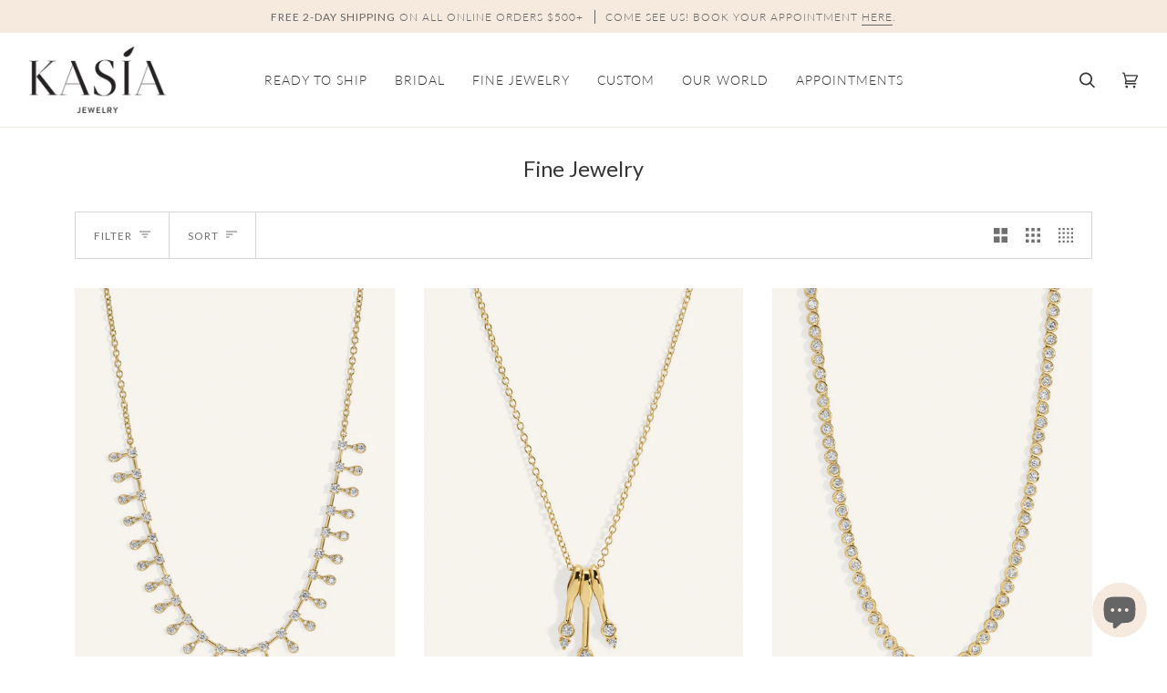

--- FILE ---
content_type: text/html; charset=utf-8
request_url: https://kasiajewelry.com/collections/fine-jewelry/necklace
body_size: 54068
content:
<!doctype html>
<html class="no-js" lang="en"><head>
	<script src="//kasiajewelry.com/cdn/shop/files/pandectes-rules.js?v=11241599434986620339"></script>
	
	
	
  <script>
    window.performance.mark('parse_head_start');
    function marks (name) {
      return {
        name,
        get start () {
          return `${this.name}_start`;
        },
        get end () {
          return `${this.name}_end`;
        }
      };
    }
    window.markNames = {
      head: marks('parse_head'),
      body: marks('parse_body'),
      bodyLayout: marks('parse_body_layout'),
      bodyEndScripts: marks('parse_body_end_scripts'),
      shopify: marks('content_for_header'),
    };
  </script>
  <meta charset="utf-8">
  <meta http-equiv="X-UA-Compatible" content="IE=edge,chrome=1">
  <meta name="viewport" content="width=device-width,initial-scale=1,maximum-scale=1.5">
  <meta name="theme-color" content="#a4afb5"><link rel="canonical" href="https://kasiajewelry.com/collections/fine-jewelry/necklace"><!-- ======================= Pipeline Theme V6.1.3 ========================= -->

  <link rel="preconnect" href="https://cdn.shopify.com" crossorigin>
  <link rel="preconnect" href="https://fonts.shopify.com" crossorigin>
  <link rel="preconnect" href="https://monorail-edge.shopifysvc.com" crossorigin>

  <link rel="preload" href="//kasiajewelry.com/cdn/shop/t/43/assets/lazysizes.js?v=111431644619468174291697215395" as="script">
  <link rel="preload" href="//kasiajewelry.com/cdn/shop/t/43/assets/vendor.js?v=159073106423563084681697215395" as="script">
  <link rel="preload" href="//kasiajewelry.com/cdn/shop/t/43/assets/theme.dev.js?v=70479224490792643651697215395" as="script">
  <link rel="preload" href="//kasiajewelry.com/cdn/shop/t/43/assets/theme.css?v=53592592717823330591697215395" as="style">

  
<link rel="shortcut icon" href="//kasiajewelry.com/cdn/shop/files/Remove_background_2_612c9446-1f49-4ca5-abaa-f13c110c3512_32x32.png?v=1640208405" type="image/png"><!-- Title and description ================================================ -->
  
  <title>
    

    Fine Jewelry
&ndash; Tagged &quot;necklace&quot;
&ndash; Kasia Jewelry

  </title><meta name="description" content="Shop Kasia Jewelry alternative and One-Of-A-Kind engagement rings, unique, stackable wedding bands, and bespoke fine jewelry featuring champagne, salt and pepper, white diamonds and black onyx. Ethically-Sourced, Conflict-Free.">
  <!-- /snippets/social-meta-tags.liquid --><meta property="og:site_name" content="Kasia Jewelry">
<meta property="og:url" content="https://kasiajewelry.com/collections/fine-jewelry/necklace">
<meta property="og:title" content="Fine Jewelry">
<meta property="og:type" content="website">
<meta property="og:description" content="Shop Kasia Jewelry alternative and One-Of-A-Kind engagement rings, unique, stackable wedding bands, and bespoke fine jewelry featuring champagne, salt and pepper, white diamonds and black onyx. Ethically-Sourced, Conflict-Free.">


<meta name="twitter:site" content="@">
<meta name="twitter:card" content="summary_large_image">
<meta name="twitter:title" content="Fine Jewelry">
<meta name="twitter:description" content="Shop Kasia Jewelry alternative and One-Of-A-Kind engagement rings, unique, stackable wedding bands, and bespoke fine jewelry featuring champagne, salt and pepper, white diamonds and black onyx. Ethically-Sourced, Conflict-Free.">
<!-- CSS ================================================================== -->
  
<style>@font-face {
  font-family: Lato;
  font-weight: 400;
  font-style: normal;
  font-display: swap;
  src: url("//kasiajewelry.com/cdn/fonts/lato/lato_n4.c3b93d431f0091c8be23185e15c9d1fee1e971c5.woff2") format("woff2"),
       url("//kasiajewelry.com/cdn/fonts/lato/lato_n4.d5c00c781efb195594fd2fd4ad04f7882949e327.woff") format("woff");
}

  @font-face {
  font-family: Lato;
  font-weight: 400;
  font-style: normal;
  font-display: swap;
  src: url("//kasiajewelry.com/cdn/fonts/lato/lato_n4.c3b93d431f0091c8be23185e15c9d1fee1e971c5.woff2") format("woff2"),
       url("//kasiajewelry.com/cdn/fonts/lato/lato_n4.d5c00c781efb195594fd2fd4ad04f7882949e327.woff") format("woff");
}

  @font-face {
  font-family: Lato;
  font-weight: 300;
  font-style: normal;
  font-display: swap;
  src: url("//kasiajewelry.com/cdn/fonts/lato/lato_n3.a7080ececf6191f1dd5b0cb021691ca9b855c876.woff2") format("woff2"),
       url("//kasiajewelry.com/cdn/fonts/lato/lato_n3.61e34b2ff7341f66543eb08e8c47eef9e1cde558.woff") format("woff");
}


  
    @font-face {
  font-family: Lato;
  font-weight: 500;
  font-style: normal;
  font-display: swap;
  src: url("//kasiajewelry.com/cdn/fonts/lato/lato_n5.b2fec044fbe05725e71d90882e5f3b21dae2efbd.woff2") format("woff2"),
       url("//kasiajewelry.com/cdn/fonts/lato/lato_n5.f25a9a5c73ff9372e69074488f99e8ac702b5447.woff") format("woff");
}

  

  
    @font-face {
  font-family: Lato;
  font-weight: 400;
  font-style: normal;
  font-display: swap;
  src: url("//kasiajewelry.com/cdn/fonts/lato/lato_n4.c3b93d431f0091c8be23185e15c9d1fee1e971c5.woff2") format("woff2"),
       url("//kasiajewelry.com/cdn/fonts/lato/lato_n4.d5c00c781efb195594fd2fd4ad04f7882949e327.woff") format("woff");
}

  

  
    @font-face {
  font-family: Lato;
  font-weight: 500;
  font-style: normal;
  font-display: swap;
  src: url("//kasiajewelry.com/cdn/fonts/lato/lato_n5.b2fec044fbe05725e71d90882e5f3b21dae2efbd.woff2") format("woff2"),
       url("//kasiajewelry.com/cdn/fonts/lato/lato_n5.f25a9a5c73ff9372e69074488f99e8ac702b5447.woff") format("woff");
}

  

  
  
  
  
    @font-face {
  font-family: Lato;
  font-weight: 400;
  font-style: italic;
  font-display: swap;
  src: url("//kasiajewelry.com/cdn/fonts/lato/lato_i4.09c847adc47c2fefc3368f2e241a3712168bc4b6.woff2") format("woff2"),
       url("//kasiajewelry.com/cdn/fonts/lato/lato_i4.3c7d9eb6c1b0a2bf62d892c3ee4582b016d0f30c.woff") format("woff");
}

  
  
    @font-face {
  font-family: Lato;
  font-weight: 500;
  font-style: italic;
  font-display: swap;
  src: url("//kasiajewelry.com/cdn/fonts/lato/lato_i5.9501f9e8a9e09e142687495e156dec167f6a3ea3.woff2") format("woff2"),
       url("//kasiajewelry.com/cdn/fonts/lato/lato_i5.eca6cbf1aa9c70cc6dbfed0353a2f57e5065c864.woff") format("woff");
}

  

</style>

  

  <style>
  @font-face {
    font-family: "Argesta_Display_Italic";
    src: url("//kasiajewelry.com/cdn/shop/t/43/assets/Argesta_Display_Italic.woff?v=35491711525255063951697215395") format('woff'),
        url("//kasiajewelry.com/cdn/shop/t/43/assets/Argesta_Display_Italic.otf?v=121661724380693998181697215395") format('truetype'),
        url("//kasiajewelry.com/cdn/shop/t/43/assets/Argesta_Display_Italic.svg?v=23182367485528895151697215395") format('svg');
        font-display: swap;
  }

  @font-face {
    font-family: "Argesta_Display";
    src: url("//kasiajewelry.com/cdn/shop/t/43/assets/Argesta_Display.woff?v=162762378286946229271697215395") format('woff'),
        url("//kasiajewelry.com/cdn/shop/t/43/assets/Argesta_Display.otf?v=134874988155730848071697215395") format('truetype'),
        url("//kasiajewelry.com/cdn/shop/t/43/assets/Argesta_Display.svg?v=10773") format('svg');
        font-display: swap;
  }

  @font-face {
    font-family: "Argesta_Text_Italic";
    src: url("//kasiajewelry.com/cdn/shop/t/43/assets/Argesta_Text_Italic.woff?v=135785287731974909011697215395") format('woff'),
        url("//kasiajewelry.com/cdn/shop/t/43/assets/Argesta_Text_Italic.otf?v=142840649448158275191697215395") format('truetype'),
        url("//kasiajewelry.com/cdn/shop/t/43/assets/Argesta_v_Italic.svg?v=10773") format('svg');
        font-display: swap;
  }

  @font-face {
    font-family: "Argesta_Text";
    src: url("//kasiajewelry.com/cdn/shop/t/43/assets/Argesta_Text.woff?v=147956729769808863241697215395") format('woff'),
        url("//kasiajewelry.com/cdn/shop/t/43/assets/Argesta_Text.otf?v=165809466202732591711697215395") format('truetype'),
        url("//kasiajewelry.com/cdn/shop/t/43/assets/Argesta_Text.svg?v=82926057993226517761697215395") format('svg');
        font-display: swap;
  }

  @font-face {
    font-family: "Argesta_Text_Bold";
    src: url("//kasiajewelry.com/cdn/shop/t/43/assets/Argesta_Text_Bold.woff?v=13555622143299044781697215395") format('woff'),
        url("//kasiajewelry.com/cdn/shop/t/43/assets/Argesta_Text_Bold.otf?v=172313886401205547011697215395") format('truetype'),
        url("//kasiajewelry.com/cdn/shop/t/43/assets/Argesta_Text_Bold.svg?v=10773") format('svg');
        font-display: swap;
  }

  @font-face {
    font-family: "Argesta_Hairline";
    src: url("//kasiajewelry.com/cdn/shop/t/43/assets/Argesta_Hairline.woff?v=175814005633290017791697215395") format('woff'),
        url("//kasiajewelry.com/cdn/shop/t/43/assets/Argesta_Hairline.otf?v=76492812505093973991697215395") format('truetype'),
        url("//kasiajewelry.com/cdn/shop/t/43/assets/Argesta_Hairline.svg?v=10773") format('svg');
        font-display: swap;
  }

  @font-face {
    font-family: "Argesta_Hairline_Italic";
    src: url("//kasiajewelry.com/cdn/shop/t/43/assets/Argesta_Hairline_Italic.woff?v=158949642789582695691697215395") format('woff'),
        url("//kasiajewelry.com/cdn/shop/t/43/assets/Argesta_Hairline_Italic.otf?v=118421407652711994791697215395") format('truetype'),
        url("//kasiajewelry.com/cdn/shop/t/43/assets/Argesta_Hairline_Italic.svg?v=10773") format('svg');
        font-display: swap;
  }

  @font-face {
    font-family: "Argesta_Headline";
    src: url("//kasiajewelry.com/cdn/shop/t/43/assets/Argesta_Headline.woff?v=9387237965821497851697215395") format('woff'),
        url("//kasiajewelry.com/cdn/shop/t/43/assets/Argesta_Headline.otf?v=115118126088965476721697215395") format('truetype'),
        url("//kasiajewelry.com/cdn/shop/t/43/assets/Argesta_Headline.svg?v=10773") format('svg');
        font-display: swap;
  }

  @font-face {
    font-family: "Argesta_Headline_Italic";
    src: url("//kasiajewelry.com/cdn/shop/t/43/assets/Argesta_Headline_Italic.woff?v=149527004238271763001697215395") format('woff'),
        url("//kasiajewelry.com/cdn/shop/t/43/assets/Argesta_Headline_Italic.otf?v=60986294228452723311697215395") format('truetype'),
        url("//kasiajewelry.com/cdn/shop/t/43/assets/Argesta_Headline_Italic.svg?v=10773") format('svg');
        font-display: swap;
  }
  </style>


  
<style data-shopify>

:root {
/* ================ Product video ================ */

---color_video_bg: #f2f2f2;


/* ================ Color Variables ================ */

/* === Backgrounds ===*/
---color-bg: #ffffff;
---color-bg-accent: #fcfaf7;

/* === Text colors ===*/
---color-text-dark: #0e0c0c;
---color-text: #333333;
---color-text-light: #707070;

/* === Bright color ===*/
---color-primary: #d9896e;
---mto-color-primary: #f9f4f0;
---rts-color-primary: #f6eade;

---color-primary-hover: #ea9376;
---mto-color-primary-hover: #fcfaf7;
---rts-color-primary-hover: #fcfaf7;

---color-primary-fade: rgba(217, 137, 110, 0.05);
---color-primary-fade-hover: rgba(217, 137, 110, 0.1);---color-primary-opposite: #ffffff;
---mto-color-primary-opposite: #333333;
---rts-color-primary-opposite: #333333;
---mto-border-color: #333333;
---rts-border-color: #f6eade;

/* === Secondary/link Color ===*/
---color-secondary: #a4afb5;
---color-secondary-hover: #6890a4;
---color-secondary-fade: rgba(164, 175, 181, 0.05);
---color-secondary-fade-hover: rgba(164, 175, 181, 0.1);---color-secondary-opposite: #000000;

/* === Shades of grey ===*/
---color-a5:  rgba(51, 51, 51, 0.05);
---color-a10: rgba(51, 51, 51, 0.1);
---color-a20: rgba(51, 51, 51, 0.2);
---color-a35: rgba(51, 51, 51, 0.35);
---color-a50: rgba(51, 51, 51, 0.5);
---color-a80: rgba(51, 51, 51, 0.8);
---color-a90: rgba(51, 51, 51, 0.9);
---color-a95: rgba(51, 51, 51, 0.95);


/* ================ Inverted Color Variables ================ */

---inverse-bg: #333333;
---inverse-bg-accent: #dcdfe1;

/* === Text colors ===*/
---inverse-text-dark: #ffffff;
---inverse-text: #FFFFFF;
---inverse-text-light: #c2c2c2;

/* === Bright color ===*/
---inverse-primary: #f6e3de;
---inverse-primary-hover: #eeaa99;
---inverse-primary-fade: rgba(246, 227, 222, 0.05);
---inverse-primary-fade-hover: rgba(246, 227, 222, 0.1);---inverse-primary-opposite: #000000;


/* === Second Color ===*/
---inverse-secondary: #dcdfe1;
---inverse-secondary-hover: #a8bcc9;
---inverse-secondary-fade: rgba(220, 223, 225, 0.05);
---inverse-secondary-fade-hover: rgba(220, 223, 225, 0.1);---inverse-secondary-opposite: #000000;


/* === Shades of grey ===*/
---inverse-a5:  rgba(255, 255, 255, 0.05);
---inverse-a10: rgba(255, 255, 255, 0.1);
---inverse-a20: rgba(255, 255, 255, 0.2);
---inverse-a35: rgba(255, 255, 255, 0.3);
---inverse-a80: rgba(255, 255, 255, 0.8);
---inverse-a90: rgba(255, 255, 255, 0.9);
---inverse-a95: rgba(255, 255, 255, 0.95);


/* === Account Bar ===*/
---color-announcement-bg: #f6eade;
---color-announcement-text: #656565;

/* === Nav and dropdown link background ===*/
---color-nav: #ffffff;
---color-nav-text: #333333;
---color-nav-border: #f6eade;
---color-nav-a10: rgba(51, 51, 51, 0.1);
---color-nav-a50: rgba(51, 51, 51, 0.5);

/* === Site Footer ===*/
---color-footer-bg: #f9f4f0;
---color-footer-text: #333333;
---color-footer-a5: rgba(51, 51, 51, 0.05);
---color-footer-a15: rgba(51, 51, 51, 0.15);
---color-footer-a90: rgba(51, 51, 51, 0.9);

/* === Products ===*/
---product-grid-aspect-ratio: 130.0%;

/* === Product badges ===*/
---color-badge: #ffffff;
---color-badge-text: #656565;

/* === disabled form colors ===*/
---color-disabled-bg: #ebebeb;
---color-disabled-text: #b8b8b8;

---inverse-disabled-bg: #474747;
---inverse-disabled-text: #7a7a7a;

/* === Button Radius === */
---button-radius: 0px;



/* ================ Typography ================ */


  ---font-stack-body: Lato, sans-serif;
  ---font-style-body: normal;
  ---font-weight-body: 400;
  ---font-weight-body-bold: 500;

---font-adjust-body: 1.1;


  ---font-stack-heading: Lato, sans-serif;
  ---font-style-heading: normal;
  ---font-weight-heading: 400;
  ---font-weight-heading-bold: 500;

---font-adjust-heading: 0.75;


  ---font-heading-space: initial;
  ---font-heading-caps: initial;



  ---font-stack-accent: Lato, sans-serif;
  ---font-style-accent: normal;
  ---font-weight-accent: 300;
  ---font-weight-accent-bold: 400;
 
---font-adjust-accent: 1.2;

---ico-select: url('//kasiajewelry.com/cdn/shop/t/43/assets/ico-select.svg?v=115314054114329575081697215395');

---url-zoom: url('//kasiajewelry.com/cdn/shop/t/43/assets/cursor-zoom.svg?v=27093804467454746331697215395');
---url-zoom-2x: url('//kasiajewelry.com/cdn/shop/t/43/assets/cursor-zoom-2x.svg?v=50741160326478922511697215395');



}

</style>

  <link href="//kasiajewelry.com/cdn/shop/t/43/assets/theme.css?v=53592592717823330591697215395" rel="stylesheet" type="text/css" media="all" />

  <script>
    document.documentElement.className = document.documentElement.className.replace('no-js', 'js');
    let root = '/';
    if (root[root.length - 1] !== '/') {
      root = `${root}/`;
    }
    var theme = {
      routes: {
        root_url: root,
        cart: '/cart',
        cart_add_url: '/cart/add',
        product_recommendations_url: '/recommendations/products'
      },
      assets: {
        photoswipe: '//kasiajewelry.com/cdn/shop/t/43/assets/photoswipe.js?v=92904272307011895101697215395',
        smoothscroll: '//kasiajewelry.com/cdn/shop/t/43/assets/smoothscroll.js?v=124272082899341743991697215395',
        swatches: '//kasiajewelry.com/cdn/shop/t/43/assets/swatches.json?v=24993110135936749651712356761',
        noImage: '//kasiajewelry.com/cdn/shopifycloud/storefront/assets/no-image-2048-a2addb12.gif',
        base: '//kasiajewelry.com/cdn/shop/t/43/assets/'
      },
      strings: {
        swatchesKey: "Color, Colour, Material",     
        addToCart: "Add to Cart",
        estimateShipping: "Estimate shipping",
        noShippingAvailable: "We do not ship to this destination.",
        free: "Free",
        from: "From",
        preOrder: "Pre-order",
        soldOut: "Out of Stock",
        sale: "Sale",
        subscription: "Subscription",
        unavailable: "Unavailable",
        unitPrice: "Unit price",
        unitPriceSeparator: "per",        
        stockout: "All available stock is in cart",
        products: "Products",
        pages: "Pages",
        collections: "Collections",
        resultsFor: "Results for",
        noResultsFor: "No results for",
        articles: "Articles"
      },
      settings: {
        badge_sale_type: "dollar",
        search_products: true,
        search_collections: true,
        search_pages: true,
        search_articles: true,
        animate_hover: true,
        animate_scroll: true
      },
      info: {
        name: 'pipeline'
      },
      moneyFormat: "\u003cspan class=money\u003e${{amount_no_decimals}}\u003c\/span\u003e",
      version: '6.1.3'
    }
    let windowInnerHeight = window.innerHeight;
    document.documentElement.style.setProperty('--full-screen', `${windowInnerHeight}px`);
    document.documentElement.style.setProperty('--three-quarters', `${windowInnerHeight * 0.75}px`);
    document.documentElement.style.setProperty('--two-thirds', `${windowInnerHeight * 0.66}px`);
    document.documentElement.style.setProperty('--one-half', `${windowInnerHeight * 0.5}px`);
    document.documentElement.style.setProperty('--one-third', `${windowInnerHeight * 0.33}px`);
    document.documentElement.style.setProperty('--one-fifth', `${windowInnerHeight * 0.2}px`);

    window.lazySizesConfig = window.lazySizesConfig || {};
    window.lazySizesConfig.loadHidden = false;
  </script><!-- Theme Javascript ============================================================== -->
  <script src="//kasiajewelry.com/cdn/shop/t/43/assets/lazysizes.js?v=111431644619468174291697215395" async="async"></script>
  <script src="//kasiajewelry.com/cdn/shop/t/43/assets/vendor.js?v=159073106423563084681697215395" defer="defer"></script>
  <script src="//kasiajewelry.com/cdn/shop/t/43/assets/theme.dev.js?v=70479224490792643651697215395" defer="defer"></script>

  <script>
    (function () {
      function onPageShowEvents() {
        if ('requestIdleCallback' in window) {
          requestIdleCallback(initCartEvent)
        } else {
          initCartEvent()
        }
        function initCartEvent(){
          document.documentElement.dispatchEvent(new CustomEvent('theme:cart:init', {
            bubbles: true
          }));
        }
      };
      window.onpageshow = onPageShowEvents;
    })();
  </script>

  <script type="text/javascript">
    if (window.MSInputMethodContext && document.documentMode) {
      var scripts = document.getElementsByTagName('script')[0];
      var polyfill = document.createElement("script");
      polyfill.defer = true;
      polyfill.src = "//kasiajewelry.com/cdn/shop/t/43/assets/ie11.js?v=144489047535103983231697215395";

      scripts.parentNode.insertBefore(polyfill, scripts);
    }
  </script>
  
  
  
  <!-- Shopify app scripts =========================================================== -->
  <script>window.performance.mark(window.markNames.shopify.start);</script>
  <script>window.performance && window.performance.mark && window.performance.mark('shopify.content_for_header.start');</script><meta name="google-site-verification" content="e08CN3XW3OWC-dIot9St_e_kwF9R8o4q1sPZI-VY3mU">
<meta id="shopify-digital-wallet" name="shopify-digital-wallet" content="/15929795/digital_wallets/dialog">
<meta name="shopify-checkout-api-token" content="77e24af683bce1e04884dd2407783fe5">
<link rel="alternate" type="application/atom+xml" title="Feed" href="/collections/fine-jewelry/necklace.atom" />
<link rel="next" href="/collections/fine-jewelry/necklace?page=2">
<link rel="alternate" type="application/json+oembed" href="https://kasiajewelry.com/collections/fine-jewelry/necklace.oembed">
<script async="async" src="/checkouts/internal/preloads.js?locale=en-US"></script>
<link rel="preconnect" href="https://shop.app" crossorigin="anonymous">
<script async="async" src="https://shop.app/checkouts/internal/preloads.js?locale=en-US&shop_id=15929795" crossorigin="anonymous"></script>
<script id="apple-pay-shop-capabilities" type="application/json">{"shopId":15929795,"countryCode":"US","currencyCode":"USD","merchantCapabilities":["supports3DS"],"merchantId":"gid:\/\/shopify\/Shop\/15929795","merchantName":"Kasia Jewelry","requiredBillingContactFields":["postalAddress","email","phone"],"requiredShippingContactFields":["postalAddress","email","phone"],"shippingType":"shipping","supportedNetworks":["visa","masterCard","amex","discover","elo","jcb"],"total":{"type":"pending","label":"Kasia Jewelry","amount":"1.00"},"shopifyPaymentsEnabled":true,"supportsSubscriptions":true}</script>
<script id="shopify-features" type="application/json">{"accessToken":"77e24af683bce1e04884dd2407783fe5","betas":["rich-media-storefront-analytics"],"domain":"kasiajewelry.com","predictiveSearch":true,"shopId":15929795,"locale":"en"}</script>
<script>var Shopify = Shopify || {};
Shopify.shop = "kasia-jewelry.myshopify.com";
Shopify.locale = "en";
Shopify.currency = {"active":"USD","rate":"1.0"};
Shopify.country = "US";
Shopify.theme = {"name":"New Homepage 10\/2023","id":124603596867,"schema_name":"Pipeline","schema_version":"6.1.3","theme_store_id":null,"role":"main"};
Shopify.theme.handle = "null";
Shopify.theme.style = {"id":null,"handle":null};
Shopify.cdnHost = "kasiajewelry.com/cdn";
Shopify.routes = Shopify.routes || {};
Shopify.routes.root = "/";</script>
<script type="module">!function(o){(o.Shopify=o.Shopify||{}).modules=!0}(window);</script>
<script>!function(o){function n(){var o=[];function n(){o.push(Array.prototype.slice.apply(arguments))}return n.q=o,n}var t=o.Shopify=o.Shopify||{};t.loadFeatures=n(),t.autoloadFeatures=n()}(window);</script>
<script>
  window.ShopifyPay = window.ShopifyPay || {};
  window.ShopifyPay.apiHost = "shop.app\/pay";
  window.ShopifyPay.redirectState = null;
</script>
<script id="shop-js-analytics" type="application/json">{"pageType":"collection"}</script>
<script defer="defer" async type="module" src="//kasiajewelry.com/cdn/shopifycloud/shop-js/modules/v2/client.init-shop-cart-sync_C5BV16lS.en.esm.js"></script>
<script defer="defer" async type="module" src="//kasiajewelry.com/cdn/shopifycloud/shop-js/modules/v2/chunk.common_CygWptCX.esm.js"></script>
<script type="module">
  await import("//kasiajewelry.com/cdn/shopifycloud/shop-js/modules/v2/client.init-shop-cart-sync_C5BV16lS.en.esm.js");
await import("//kasiajewelry.com/cdn/shopifycloud/shop-js/modules/v2/chunk.common_CygWptCX.esm.js");

  window.Shopify.SignInWithShop?.initShopCartSync?.({"fedCMEnabled":true,"windoidEnabled":true});

</script>
<script>
  window.Shopify = window.Shopify || {};
  if (!window.Shopify.featureAssets) window.Shopify.featureAssets = {};
  window.Shopify.featureAssets['shop-js'] = {"shop-cart-sync":["modules/v2/client.shop-cart-sync_ZFArdW7E.en.esm.js","modules/v2/chunk.common_CygWptCX.esm.js"],"init-fed-cm":["modules/v2/client.init-fed-cm_CmiC4vf6.en.esm.js","modules/v2/chunk.common_CygWptCX.esm.js"],"shop-button":["modules/v2/client.shop-button_tlx5R9nI.en.esm.js","modules/v2/chunk.common_CygWptCX.esm.js"],"shop-cash-offers":["modules/v2/client.shop-cash-offers_DOA2yAJr.en.esm.js","modules/v2/chunk.common_CygWptCX.esm.js","modules/v2/chunk.modal_D71HUcav.esm.js"],"init-windoid":["modules/v2/client.init-windoid_sURxWdc1.en.esm.js","modules/v2/chunk.common_CygWptCX.esm.js"],"shop-toast-manager":["modules/v2/client.shop-toast-manager_ClPi3nE9.en.esm.js","modules/v2/chunk.common_CygWptCX.esm.js"],"init-shop-email-lookup-coordinator":["modules/v2/client.init-shop-email-lookup-coordinator_B8hsDcYM.en.esm.js","modules/v2/chunk.common_CygWptCX.esm.js"],"init-shop-cart-sync":["modules/v2/client.init-shop-cart-sync_C5BV16lS.en.esm.js","modules/v2/chunk.common_CygWptCX.esm.js"],"avatar":["modules/v2/client.avatar_BTnouDA3.en.esm.js"],"pay-button":["modules/v2/client.pay-button_FdsNuTd3.en.esm.js","modules/v2/chunk.common_CygWptCX.esm.js"],"init-customer-accounts":["modules/v2/client.init-customer-accounts_DxDtT_ad.en.esm.js","modules/v2/client.shop-login-button_C5VAVYt1.en.esm.js","modules/v2/chunk.common_CygWptCX.esm.js","modules/v2/chunk.modal_D71HUcav.esm.js"],"init-shop-for-new-customer-accounts":["modules/v2/client.init-shop-for-new-customer-accounts_ChsxoAhi.en.esm.js","modules/v2/client.shop-login-button_C5VAVYt1.en.esm.js","modules/v2/chunk.common_CygWptCX.esm.js","modules/v2/chunk.modal_D71HUcav.esm.js"],"shop-login-button":["modules/v2/client.shop-login-button_C5VAVYt1.en.esm.js","modules/v2/chunk.common_CygWptCX.esm.js","modules/v2/chunk.modal_D71HUcav.esm.js"],"init-customer-accounts-sign-up":["modules/v2/client.init-customer-accounts-sign-up_CPSyQ0Tj.en.esm.js","modules/v2/client.shop-login-button_C5VAVYt1.en.esm.js","modules/v2/chunk.common_CygWptCX.esm.js","modules/v2/chunk.modal_D71HUcav.esm.js"],"shop-follow-button":["modules/v2/client.shop-follow-button_Cva4Ekp9.en.esm.js","modules/v2/chunk.common_CygWptCX.esm.js","modules/v2/chunk.modal_D71HUcav.esm.js"],"checkout-modal":["modules/v2/client.checkout-modal_BPM8l0SH.en.esm.js","modules/v2/chunk.common_CygWptCX.esm.js","modules/v2/chunk.modal_D71HUcav.esm.js"],"lead-capture":["modules/v2/client.lead-capture_Bi8yE_yS.en.esm.js","modules/v2/chunk.common_CygWptCX.esm.js","modules/v2/chunk.modal_D71HUcav.esm.js"],"shop-login":["modules/v2/client.shop-login_D6lNrXab.en.esm.js","modules/v2/chunk.common_CygWptCX.esm.js","modules/v2/chunk.modal_D71HUcav.esm.js"],"payment-terms":["modules/v2/client.payment-terms_CZxnsJam.en.esm.js","modules/v2/chunk.common_CygWptCX.esm.js","modules/v2/chunk.modal_D71HUcav.esm.js"]};
</script>
<script>(function() {
  var isLoaded = false;
  function asyncLoad() {
    if (isLoaded) return;
    isLoaded = true;
    var urls = ["\/\/d1liekpayvooaz.cloudfront.net\/apps\/customizery\/customizery.js?shop=kasia-jewelry.myshopify.com","https:\/\/cdn.nfcube.com\/instafeed-286a2198a42985defbddc26a468ded28.js?shop=kasia-jewelry.myshopify.com"];
    for (var i = 0; i < urls.length; i++) {
      var s = document.createElement('script');
      s.type = 'text/javascript';
      s.async = true;
      s.src = urls[i];
      var x = document.getElementsByTagName('script')[0];
      x.parentNode.insertBefore(s, x);
    }
  };
  if(window.attachEvent) {
    window.attachEvent('onload', asyncLoad);
  } else {
    window.addEventListener('load', asyncLoad, false);
  }
})();</script>
<script id="__st">var __st={"a":15929795,"offset":-28800,"reqid":"a362742a-2883-4964-bef4-ae8931c92c2b-1768761919","pageurl":"kasiajewelry.com\/collections\/fine-jewelry\/necklace","u":"a9056e9fce8f","p":"collection","rtyp":"collection","rid":361041030};</script>
<script>window.ShopifyPaypalV4VisibilityTracking = true;</script>
<script id="captcha-bootstrap">!function(){'use strict';const t='contact',e='account',n='new_comment',o=[[t,t],['blogs',n],['comments',n],[t,'customer']],c=[[e,'customer_login'],[e,'guest_login'],[e,'recover_customer_password'],[e,'create_customer']],r=t=>t.map((([t,e])=>`form[action*='/${t}']:not([data-nocaptcha='true']) input[name='form_type'][value='${e}']`)).join(','),a=t=>()=>t?[...document.querySelectorAll(t)].map((t=>t.form)):[];function s(){const t=[...o],e=r(t);return a(e)}const i='password',u='form_key',d=['recaptcha-v3-token','g-recaptcha-response','h-captcha-response',i],f=()=>{try{return window.sessionStorage}catch{return}},m='__shopify_v',_=t=>t.elements[u];function p(t,e,n=!1){try{const o=window.sessionStorage,c=JSON.parse(o.getItem(e)),{data:r}=function(t){const{data:e,action:n}=t;return t[m]||n?{data:e,action:n}:{data:t,action:n}}(c);for(const[e,n]of Object.entries(r))t.elements[e]&&(t.elements[e].value=n);n&&o.removeItem(e)}catch(o){console.error('form repopulation failed',{error:o})}}const l='form_type',E='cptcha';function T(t){t.dataset[E]=!0}const w=window,h=w.document,L='Shopify',v='ce_forms',y='captcha';let A=!1;((t,e)=>{const n=(g='f06e6c50-85a8-45c8-87d0-21a2b65856fe',I='https://cdn.shopify.com/shopifycloud/storefront-forms-hcaptcha/ce_storefront_forms_captcha_hcaptcha.v1.5.2.iife.js',D={infoText:'Protected by hCaptcha',privacyText:'Privacy',termsText:'Terms'},(t,e,n)=>{const o=w[L][v],c=o.bindForm;if(c)return c(t,g,e,D).then(n);var r;o.q.push([[t,g,e,D],n]),r=I,A||(h.body.append(Object.assign(h.createElement('script'),{id:'captcha-provider',async:!0,src:r})),A=!0)});var g,I,D;w[L]=w[L]||{},w[L][v]=w[L][v]||{},w[L][v].q=[],w[L][y]=w[L][y]||{},w[L][y].protect=function(t,e){n(t,void 0,e),T(t)},Object.freeze(w[L][y]),function(t,e,n,w,h,L){const[v,y,A,g]=function(t,e,n){const i=e?o:[],u=t?c:[],d=[...i,...u],f=r(d),m=r(i),_=r(d.filter((([t,e])=>n.includes(e))));return[a(f),a(m),a(_),s()]}(w,h,L),I=t=>{const e=t.target;return e instanceof HTMLFormElement?e:e&&e.form},D=t=>v().includes(t);t.addEventListener('submit',(t=>{const e=I(t);if(!e)return;const n=D(e)&&!e.dataset.hcaptchaBound&&!e.dataset.recaptchaBound,o=_(e),c=g().includes(e)&&(!o||!o.value);(n||c)&&t.preventDefault(),c&&!n&&(function(t){try{if(!f())return;!function(t){const e=f();if(!e)return;const n=_(t);if(!n)return;const o=n.value;o&&e.removeItem(o)}(t);const e=Array.from(Array(32),(()=>Math.random().toString(36)[2])).join('');!function(t,e){_(t)||t.append(Object.assign(document.createElement('input'),{type:'hidden',name:u})),t.elements[u].value=e}(t,e),function(t,e){const n=f();if(!n)return;const o=[...t.querySelectorAll(`input[type='${i}']`)].map((({name:t})=>t)),c=[...d,...o],r={};for(const[a,s]of new FormData(t).entries())c.includes(a)||(r[a]=s);n.setItem(e,JSON.stringify({[m]:1,action:t.action,data:r}))}(t,e)}catch(e){console.error('failed to persist form',e)}}(e),e.submit())}));const S=(t,e)=>{t&&!t.dataset[E]&&(n(t,e.some((e=>e===t))),T(t))};for(const o of['focusin','change'])t.addEventListener(o,(t=>{const e=I(t);D(e)&&S(e,y())}));const B=e.get('form_key'),M=e.get(l),P=B&&M;t.addEventListener('DOMContentLoaded',(()=>{const t=y();if(P)for(const e of t)e.elements[l].value===M&&p(e,B);[...new Set([...A(),...v().filter((t=>'true'===t.dataset.shopifyCaptcha))])].forEach((e=>S(e,t)))}))}(h,new URLSearchParams(w.location.search),n,t,e,['guest_login'])})(!0,!0)}();</script>
<script integrity="sha256-4kQ18oKyAcykRKYeNunJcIwy7WH5gtpwJnB7kiuLZ1E=" data-source-attribution="shopify.loadfeatures" defer="defer" src="//kasiajewelry.com/cdn/shopifycloud/storefront/assets/storefront/load_feature-a0a9edcb.js" crossorigin="anonymous"></script>
<script crossorigin="anonymous" defer="defer" src="//kasiajewelry.com/cdn/shopifycloud/storefront/assets/shopify_pay/storefront-65b4c6d7.js?v=20250812"></script>
<script data-source-attribution="shopify.dynamic_checkout.dynamic.init">var Shopify=Shopify||{};Shopify.PaymentButton=Shopify.PaymentButton||{isStorefrontPortableWallets:!0,init:function(){window.Shopify.PaymentButton.init=function(){};var t=document.createElement("script");t.src="https://kasiajewelry.com/cdn/shopifycloud/portable-wallets/latest/portable-wallets.en.js",t.type="module",document.head.appendChild(t)}};
</script>
<script data-source-attribution="shopify.dynamic_checkout.buyer_consent">
  function portableWalletsHideBuyerConsent(e){var t=document.getElementById("shopify-buyer-consent"),n=document.getElementById("shopify-subscription-policy-button");t&&n&&(t.classList.add("hidden"),t.setAttribute("aria-hidden","true"),n.removeEventListener("click",e))}function portableWalletsShowBuyerConsent(e){var t=document.getElementById("shopify-buyer-consent"),n=document.getElementById("shopify-subscription-policy-button");t&&n&&(t.classList.remove("hidden"),t.removeAttribute("aria-hidden"),n.addEventListener("click",e))}window.Shopify?.PaymentButton&&(window.Shopify.PaymentButton.hideBuyerConsent=portableWalletsHideBuyerConsent,window.Shopify.PaymentButton.showBuyerConsent=portableWalletsShowBuyerConsent);
</script>
<script data-source-attribution="shopify.dynamic_checkout.cart.bootstrap">document.addEventListener("DOMContentLoaded",(function(){function t(){return document.querySelector("shopify-accelerated-checkout-cart, shopify-accelerated-checkout")}if(t())Shopify.PaymentButton.init();else{new MutationObserver((function(e,n){t()&&(Shopify.PaymentButton.init(),n.disconnect())})).observe(document.body,{childList:!0,subtree:!0})}}));
</script>
<script id='scb4127' type='text/javascript' async='' src='https://kasiajewelry.com/cdn/shopifycloud/privacy-banner/storefront-banner.js'></script><link id="shopify-accelerated-checkout-styles" rel="stylesheet" media="screen" href="https://kasiajewelry.com/cdn/shopifycloud/portable-wallets/latest/accelerated-checkout-backwards-compat.css" crossorigin="anonymous">
<style id="shopify-accelerated-checkout-cart">
        #shopify-buyer-consent {
  margin-top: 1em;
  display: inline-block;
  width: 100%;
}

#shopify-buyer-consent.hidden {
  display: none;
}

#shopify-subscription-policy-button {
  background: none;
  border: none;
  padding: 0;
  text-decoration: underline;
  font-size: inherit;
  cursor: pointer;
}

#shopify-subscription-policy-button::before {
  box-shadow: none;
}

      </style>

<script>window.performance && window.performance.mark && window.performance.mark('shopify.content_for_header.end');</script>
  <script>window.performance.mark(window.markNames.shopify.end);</script>
  
  
<!-- Start of Judge.me Core -->
<link rel="dns-prefetch" href="https://cdn.judge.me/">
<script data-cfasync='false' class='jdgm-settings-script'>window.jdgmSettings={"pagination":5,"disable_web_reviews":true,"badge_no_review_text":"No reviews","badge_n_reviews_text":"{{ n }} review/reviews","badge_star_color":"#a4afb5","hide_badge_preview_if_no_reviews":true,"badge_hide_text":true,"enforce_center_preview_badge":false,"widget_title":"Customer Reviews","widget_open_form_text":"Write a review","widget_close_form_text":"Cancel review","widget_refresh_page_text":"Refresh page","widget_summary_text":"Based on {{ number_of_reviews }} review/reviews","widget_no_review_text":"Be the first to write a review","widget_name_field_text":"Display name","widget_verified_name_field_text":"Verified Name (public)","widget_name_placeholder_text":"Display name","widget_required_field_error_text":"This field is required.","widget_email_field_text":"Email address","widget_verified_email_field_text":"Verified Email (private, can not be edited)","widget_email_placeholder_text":"Your email address","widget_email_field_error_text":"Please enter a valid email address.","widget_rating_field_text":"Rating","widget_review_title_field_text":"Review Title","widget_review_title_placeholder_text":"Give your review a title","widget_review_body_field_text":"Review content","widget_review_body_placeholder_text":"Start writing here...","widget_pictures_field_text":"Picture/Video (optional)","widget_submit_review_text":"Submit Review","widget_submit_verified_review_text":"Submit Verified Review","widget_submit_success_msg_with_auto_publish":"Thank you! Please refresh the page in a few moments to see your review. You can remove or edit your review by logging into \u003ca href='https://judge.me/login' target='_blank' rel='nofollow noopener'\u003eJudge.me\u003c/a\u003e","widget_submit_success_msg_no_auto_publish":"Thank you! Your review will be published as soon as it is approved by the shop admin. You can remove or edit your review by logging into \u003ca href='https://judge.me/login' target='_blank' rel='nofollow noopener'\u003eJudge.me\u003c/a\u003e","widget_show_default_reviews_out_of_total_text":"Showing {{ n_reviews_shown }} out of {{ n_reviews }} reviews.","widget_show_all_link_text":"Show all","widget_show_less_link_text":"Show less","widget_author_said_text":"{{ reviewer_name }} said:","widget_days_text":"{{ n }} days ago","widget_weeks_text":"{{ n }} week/weeks ago","widget_months_text":"{{ n }} month/months ago","widget_years_text":"{{ n }} year/years ago","widget_yesterday_text":"Yesterday","widget_today_text":"Today","widget_replied_text":"\u003e\u003e {{ shop_name }} replied:","widget_read_more_text":"Read more","widget_reviewer_name_as_initial":"last_initial","widget_rating_filter_color":"#f0e2e1","widget_rating_filter_see_all_text":"See all reviews","widget_sorting_most_recent_text":"Most Recent","widget_sorting_highest_rating_text":"Highest Rating","widget_sorting_lowest_rating_text":"Lowest Rating","widget_sorting_with_pictures_text":"Only Pictures","widget_sorting_most_helpful_text":"Most Helpful","widget_open_question_form_text":"Ask a question","widget_reviews_subtab_text":"Reviews","widget_questions_subtab_text":"Questions","widget_question_label_text":"Question","widget_answer_label_text":"Answer","widget_question_placeholder_text":"Write your question here","widget_submit_question_text":"Submit Question","widget_question_submit_success_text":"Thank you for your question! We will notify you once it gets answered.","widget_star_color":"#a4afb5","verified_badge_text":"Verified","verified_badge_bg_color":"","verified_badge_text_color":"","verified_badge_placement":"removed","widget_review_max_height":2,"widget_hide_border":true,"widget_social_share":false,"widget_thumb":false,"widget_review_location_show":true,"widget_location_format":"country_iso_code","all_reviews_include_out_of_store_products":true,"all_reviews_out_of_store_text":"(out of store)","all_reviews_pagination":100,"all_reviews_product_name_prefix_text":"about","enable_review_pictures":true,"enable_question_anwser":false,"widget_theme":"","review_date_format":"mm/dd/yyyy","default_sort_method":"most-recent","widget_product_reviews_subtab_text":"Product Reviews","widget_shop_reviews_subtab_text":"Shop Reviews","widget_other_products_reviews_text":"Reviews for other products","widget_store_reviews_subtab_text":"Store reviews","widget_no_store_reviews_text":"This store hasn't received any reviews yet","widget_web_restriction_product_reviews_text":"This product hasn't received any reviews yet","widget_no_items_text":"No items found","widget_show_more_text":"Show more","widget_write_a_store_review_text":"Write a Store Review","widget_other_languages_heading":"Reviews in Other Languages","widget_translate_review_text":"Translate review to {{ language }}","widget_translating_review_text":"Translating...","widget_show_original_translation_text":"Show original ({{ language }})","widget_translate_review_failed_text":"Review couldn't be translated.","widget_translate_review_retry_text":"Retry","widget_translate_review_try_again_later_text":"Try again later","show_product_url_for_grouped_product":true,"widget_sorting_pictures_first_text":"Pictures First","show_pictures_on_all_rev_page_mobile":false,"show_pictures_on_all_rev_page_desktop":true,"floating_tab_hide_mobile_install_preference":false,"floating_tab_button_name":"★ Reviews","floating_tab_title":"Let customers speak for us","floating_tab_button_color":"","floating_tab_button_background_color":"","floating_tab_url":"","floating_tab_url_enabled":true,"floating_tab_tab_style":"text","all_reviews_text_badge_text":"Customers rate us {{ shop.metafields.judgeme.all_reviews_rating | round: 1 }}/5 based on {{ shop.metafields.judgeme.all_reviews_count }} reviews.","all_reviews_text_badge_text_branded_style":"{{ shop.metafields.judgeme.all_reviews_rating | round: 1 }} out of 5 stars based on {{ shop.metafields.judgeme.all_reviews_count }} reviews","is_all_reviews_text_badge_a_link":false,"show_stars_for_all_reviews_text_badge":false,"all_reviews_text_badge_url":"","all_reviews_text_style":"text","all_reviews_text_color_style":"judgeme_brand_color","all_reviews_text_color":"#108474","all_reviews_text_show_jm_brand":true,"featured_carousel_show_header":true,"featured_carousel_title":"Customer Reviews","testimonials_carousel_title":"Customers are saying","videos_carousel_title":"Real customer stories","cards_carousel_title":"Customers are saying","featured_carousel_count_text":"from {{ n }} reviews","featured_carousel_add_link_to_all_reviews_page":false,"featured_carousel_url":"","featured_carousel_show_images":false,"featured_carousel_autoslide_interval":5,"featured_carousel_arrows_on_the_sides":true,"featured_carousel_height":250,"featured_carousel_width":100,"featured_carousel_image_size":100,"featured_carousel_image_height":250,"featured_carousel_arrow_color":"#75777b","verified_count_badge_style":"vintage","verified_count_badge_orientation":"horizontal","verified_count_badge_color_style":"judgeme_brand_color","verified_count_badge_color":"#108474","is_verified_count_badge_a_link":false,"verified_count_badge_url":"","verified_count_badge_show_jm_brand":true,"widget_rating_preset_default":5,"widget_first_sub_tab":"product-reviews","widget_show_histogram":true,"widget_histogram_use_custom_color":true,"widget_pagination_use_custom_color":false,"widget_star_use_custom_color":true,"widget_verified_badge_use_custom_color":false,"widget_write_review_use_custom_color":false,"picture_reminder_submit_button":"Upload Pictures","enable_review_videos":true,"mute_video_by_default":true,"widget_sorting_videos_first_text":"Videos First","widget_review_pending_text":"Pending","featured_carousel_items_for_large_screen":4,"social_share_options_order":"Facebook,Twitter","remove_microdata_snippet":true,"disable_json_ld":false,"enable_json_ld_products":false,"preview_badge_show_question_text":false,"preview_badge_no_question_text":"No questions","preview_badge_n_question_text":"{{ number_of_questions }} question/questions","qa_badge_show_icon":false,"qa_badge_position":"same-row","remove_judgeme_branding":true,"widget_add_search_bar":false,"widget_search_bar_placeholder":"Search","widget_sorting_verified_only_text":"Verified only","featured_carousel_theme":"default","featured_carousel_show_rating":true,"featured_carousel_show_title":true,"featured_carousel_show_body":true,"featured_carousel_show_date":false,"featured_carousel_show_reviewer":true,"featured_carousel_show_product":false,"featured_carousel_header_background_color":"#108474","featured_carousel_header_text_color":"#ffffff","featured_carousel_name_product_separator":"reviewed","featured_carousel_full_star_background":"#108474","featured_carousel_empty_star_background":"#dadada","featured_carousel_vertical_theme_background":"#f9fafb","featured_carousel_verified_badge_enable":false,"featured_carousel_verified_badge_color":"#108474","featured_carousel_border_style":"round","featured_carousel_review_line_length_limit":3,"featured_carousel_more_reviews_button_text":"Read more reviews","featured_carousel_view_product_button_text":"View product","all_reviews_page_load_reviews_on":"scroll","all_reviews_page_load_more_text":"Load More Reviews","disable_fb_tab_reviews":false,"enable_ajax_cdn_cache":false,"widget_public_name_text":"displayed publicly like","default_reviewer_name":"John Smith","default_reviewer_name_has_non_latin":true,"widget_reviewer_anonymous":"Anonymous","medals_widget_title":"Judge.me Review Medals","medals_widget_background_color":"#f9fafb","medals_widget_position":"footer_all_pages","medals_widget_border_color":"#f9fafb","medals_widget_verified_text_position":"left","medals_widget_use_monochromatic_version":false,"medals_widget_elements_color":"#108474","show_reviewer_avatar":true,"widget_invalid_yt_video_url_error_text":"Not a YouTube video URL","widget_max_length_field_error_text":"Please enter no more than {0} characters.","widget_show_country_flag":false,"widget_show_collected_via_shop_app":true,"widget_verified_by_shop_badge_style":"light","widget_verified_by_shop_text":"Verified by Shop","widget_show_photo_gallery":false,"widget_load_with_code_splitting":true,"widget_ugc_install_preference":false,"widget_ugc_title":"Made by us, Shared by you","widget_ugc_subtitle":"Tag us to see your picture featured in our page","widget_ugc_arrows_color":"#ffffff","widget_ugc_primary_button_text":"Buy Now","widget_ugc_primary_button_background_color":"#108474","widget_ugc_primary_button_text_color":"#ffffff","widget_ugc_primary_button_border_width":"0","widget_ugc_primary_button_border_style":"none","widget_ugc_primary_button_border_color":"#108474","widget_ugc_primary_button_border_radius":"25","widget_ugc_secondary_button_text":"Load More","widget_ugc_secondary_button_background_color":"#ffffff","widget_ugc_secondary_button_text_color":"#108474","widget_ugc_secondary_button_border_width":"2","widget_ugc_secondary_button_border_style":"solid","widget_ugc_secondary_button_border_color":"#108474","widget_ugc_secondary_button_border_radius":"25","widget_ugc_reviews_button_text":"View Reviews","widget_ugc_reviews_button_background_color":"#ffffff","widget_ugc_reviews_button_text_color":"#108474","widget_ugc_reviews_button_border_width":"2","widget_ugc_reviews_button_border_style":"solid","widget_ugc_reviews_button_border_color":"#108474","widget_ugc_reviews_button_border_radius":"25","widget_ugc_reviews_button_link_to":"judgeme-reviews-page","widget_ugc_show_post_date":true,"widget_ugc_max_width":"800","widget_rating_metafield_value_type":true,"widget_primary_color":"#108474","widget_enable_secondary_color":false,"widget_secondary_color":"#edf5f5","widget_summary_average_rating_text":"{{ average_rating }} out of 5","widget_media_grid_title":"Customer photos \u0026 videos","widget_media_grid_see_more_text":"See more","widget_round_style":false,"widget_show_product_medals":true,"widget_verified_by_judgeme_text":"Verified by Judge.me","widget_show_store_medals":true,"widget_verified_by_judgeme_text_in_store_medals":"Verified by Judge.me","widget_media_field_exceed_quantity_message":"Sorry, we can only accept {{ max_media }} for one review.","widget_media_field_exceed_limit_message":"{{ file_name }} is too large, please select a {{ media_type }} less than {{ size_limit }}MB.","widget_review_submitted_text":"Review Submitted!","widget_question_submitted_text":"Question Submitted!","widget_close_form_text_question":"Cancel","widget_write_your_answer_here_text":"Write your answer here","widget_enabled_branded_link":true,"widget_show_collected_by_judgeme":false,"widget_reviewer_name_color":"","widget_write_review_text_color":"","widget_write_review_bg_color":"","widget_collected_by_judgeme_text":"collected by Judge.me","widget_pagination_type":"standard","widget_load_more_text":"Load More","widget_load_more_color":"#108474","widget_full_review_text":"Full Review","widget_read_more_reviews_text":"Read More Reviews","widget_read_questions_text":"Read Questions","widget_questions_and_answers_text":"Questions \u0026 Answers","widget_verified_by_text":"Verified by","widget_verified_text":"Verified","widget_number_of_reviews_text":"{{ number_of_reviews }} reviews","widget_back_button_text":"Back","widget_next_button_text":"Next","widget_custom_forms_filter_button":"Filters","custom_forms_style":"vertical","widget_show_review_information":false,"how_reviews_are_collected":"How reviews are collected?","widget_show_review_keywords":false,"widget_gdpr_statement":"How we use your data: We'll only contact you about the review you left, and only if necessary. By submitting your review, you agree to Judge.me's \u003ca href='https://judge.me/terms' target='_blank' rel='nofollow noopener'\u003eterms\u003c/a\u003e, \u003ca href='https://judge.me/privacy' target='_blank' rel='nofollow noopener'\u003eprivacy\u003c/a\u003e and \u003ca href='https://judge.me/content-policy' target='_blank' rel='nofollow noopener'\u003econtent\u003c/a\u003e policies.","widget_multilingual_sorting_enabled":false,"widget_translate_review_content_enabled":false,"widget_translate_review_content_method":"manual","popup_widget_review_selection":"automatically_with_pictures","popup_widget_round_border_style":true,"popup_widget_show_title":true,"popup_widget_show_body":true,"popup_widget_show_reviewer":false,"popup_widget_show_product":true,"popup_widget_show_pictures":true,"popup_widget_use_review_picture":true,"popup_widget_show_on_home_page":true,"popup_widget_show_on_product_page":true,"popup_widget_show_on_collection_page":true,"popup_widget_show_on_cart_page":true,"popup_widget_position":"bottom_left","popup_widget_first_review_delay":5,"popup_widget_duration":5,"popup_widget_interval":5,"popup_widget_review_count":5,"popup_widget_hide_on_mobile":true,"review_snippet_widget_round_border_style":true,"review_snippet_widget_card_color":"#FFFFFF","review_snippet_widget_slider_arrows_background_color":"#FFFFFF","review_snippet_widget_slider_arrows_color":"#000000","review_snippet_widget_star_color":"#108474","show_product_variant":false,"all_reviews_product_variant_label_text":"Variant: ","widget_show_verified_branding":false,"widget_ai_summary_title":"Customers say","widget_ai_summary_disclaimer":"AI-powered review summary based on recent customer reviews","widget_show_ai_summary":false,"widget_show_ai_summary_bg":false,"widget_show_review_title_input":true,"redirect_reviewers_invited_via_email":"review_widget","request_store_review_after_product_review":false,"request_review_other_products_in_order":false,"review_form_color_scheme":"default","review_form_corner_style":"square","review_form_star_color":{},"review_form_text_color":"#333333","review_form_background_color":"#ffffff","review_form_field_background_color":"#fafafa","review_form_button_color":{},"review_form_button_text_color":"#ffffff","review_form_modal_overlay_color":"#000000","review_content_screen_title_text":"How would you rate this product?","review_content_introduction_text":"We would love it if you would share a bit about your experience.","store_review_form_title_text":"How would you rate this store?","store_review_form_introduction_text":"We would love it if you would share a bit about your experience.","show_review_guidance_text":true,"one_star_review_guidance_text":"Poor","five_star_review_guidance_text":"Great","customer_information_screen_title_text":"About you","customer_information_introduction_text":"Please tell us more about you.","custom_questions_screen_title_text":"Your experience in more detail","custom_questions_introduction_text":"Here are a few questions to help us understand more about your experience.","review_submitted_screen_title_text":"Thanks for your review!","review_submitted_screen_thank_you_text":"We are processing it and it will appear on the store soon.","review_submitted_screen_email_verification_text":"Please confirm your email by clicking the link we just sent you. This helps us keep reviews authentic.","review_submitted_request_store_review_text":"Would you like to share your experience of shopping with us?","review_submitted_review_other_products_text":"Would you like to review these products?","store_review_screen_title_text":"Would you like to share your experience of shopping with us?","store_review_introduction_text":"We value your feedback and use it to improve. Please share any thoughts or suggestions you have.","reviewer_media_screen_title_picture_text":"Share a picture","reviewer_media_introduction_picture_text":"Upload a photo to support your review.","reviewer_media_screen_title_video_text":"Share a video","reviewer_media_introduction_video_text":"Upload a video to support your review.","reviewer_media_screen_title_picture_or_video_text":"Share a picture or video","reviewer_media_introduction_picture_or_video_text":"Upload a photo or video to support your review.","reviewer_media_youtube_url_text":"Paste your Youtube URL here","advanced_settings_next_step_button_text":"Next","advanced_settings_close_review_button_text":"Close","modal_write_review_flow":false,"write_review_flow_required_text":"Required","write_review_flow_privacy_message_text":"We respect your privacy.","write_review_flow_anonymous_text":"Post review as anonymous","write_review_flow_visibility_text":"This won't be visible to other customers.","write_review_flow_multiple_selection_help_text":"Select as many as you like","write_review_flow_single_selection_help_text":"Select one option","write_review_flow_required_field_error_text":"This field is required","write_review_flow_invalid_email_error_text":"Please enter a valid email address","write_review_flow_max_length_error_text":"Max. {{ max_length }} characters.","write_review_flow_media_upload_text":"\u003cb\u003eClick to upload\u003c/b\u003e or drag and drop","write_review_flow_gdpr_statement":"We'll only contact you about your review if necessary. By submitting your review, you agree to our \u003ca href='https://judge.me/terms' target='_blank' rel='nofollow noopener'\u003eterms and conditions\u003c/a\u003e and \u003ca href='https://judge.me/privacy' target='_blank' rel='nofollow noopener'\u003eprivacy policy\u003c/a\u003e.","rating_only_reviews_enabled":false,"show_negative_reviews_help_screen":false,"new_review_flow_help_screen_rating_threshold":3,"negative_review_resolution_screen_title_text":"Tell us more","negative_review_resolution_text":"Your experience matters to us. If there were issues with your purchase, we're here to help. Feel free to reach out to us, we'd love the opportunity to make things right.","negative_review_resolution_button_text":"Contact us","negative_review_resolution_proceed_with_review_text":"Leave a review","negative_review_resolution_subject":"Issue with purchase from {{ shop_name }}.{{ order_name }}","preview_badge_collection_page_install_status":false,"widget_review_custom_css":"","preview_badge_custom_css":"","preview_badge_stars_count":"5-stars","featured_carousel_custom_css":"","floating_tab_custom_css":"","all_reviews_widget_custom_css":"","medals_widget_custom_css":"","verified_badge_custom_css":"","all_reviews_text_custom_css":"","transparency_badges_collected_via_store_invite":false,"transparency_badges_from_another_provider":false,"transparency_badges_collected_from_store_visitor":false,"transparency_badges_collected_by_verified_review_provider":false,"transparency_badges_earned_reward":false,"transparency_badges_collected_via_store_invite_text":"Review collected via store invitation","transparency_badges_from_another_provider_text":"Review collected from another provider","transparency_badges_collected_from_store_visitor_text":"Review collected from a store visitor","transparency_badges_written_in_google_text":"Review written in Google","transparency_badges_written_in_etsy_text":"Review written in Etsy","transparency_badges_written_in_shop_app_text":"Review written in Shop App","transparency_badges_earned_reward_text":"Review earned a reward for future purchase","product_review_widget_per_page":6,"widget_store_review_label_text":"Review about the store","checkout_comment_extension_title_on_product_page":"Customer Comments","checkout_comment_extension_num_latest_comment_show":5,"checkout_comment_extension_format":"name_and_timestamp","checkout_comment_customer_name":"last_initial","checkout_comment_comment_notification":true,"preview_badge_collection_page_install_preference":false,"preview_badge_home_page_install_preference":false,"preview_badge_product_page_install_preference":false,"review_widget_install_preference":"","review_carousel_install_preference":true,"floating_reviews_tab_install_preference":"none","verified_reviews_count_badge_install_preference":false,"all_reviews_text_install_preference":false,"review_widget_best_location":true,"judgeme_medals_install_preference":false,"review_widget_revamp_enabled":false,"review_widget_qna_enabled":false,"review_widget_header_theme":"minimal","review_widget_widget_title_enabled":true,"review_widget_header_text_size":"medium","review_widget_header_text_weight":"regular","review_widget_average_rating_style":"compact","review_widget_bar_chart_enabled":true,"review_widget_bar_chart_type":"numbers","review_widget_bar_chart_style":"standard","review_widget_expanded_media_gallery_enabled":false,"review_widget_reviews_section_theme":"standard","review_widget_image_style":"thumbnails","review_widget_review_image_ratio":"square","review_widget_stars_size":"medium","review_widget_verified_badge":"standard_text","review_widget_review_title_text_size":"medium","review_widget_review_text_size":"medium","review_widget_review_text_length":"medium","review_widget_number_of_columns_desktop":3,"review_widget_carousel_transition_speed":5,"review_widget_custom_questions_answers_display":"always","review_widget_button_text_color":"#FFFFFF","review_widget_text_color":"#000000","review_widget_lighter_text_color":"#7B7B7B","review_widget_corner_styling":"soft","review_widget_review_word_singular":"review","review_widget_review_word_plural":"reviews","review_widget_voting_label":"Helpful?","review_widget_shop_reply_label":"Reply from {{ shop_name }}:","review_widget_filters_title":"Filters","qna_widget_question_word_singular":"Question","qna_widget_question_word_plural":"Questions","qna_widget_answer_reply_label":"Answer from {{ answerer_name }}:","qna_content_screen_title_text":"Ask a question about this product","qna_widget_question_required_field_error_text":"Please enter your question.","qna_widget_flow_gdpr_statement":"We'll only contact you about your question if necessary. By submitting your question, you agree to our \u003ca href='https://judge.me/terms' target='_blank' rel='nofollow noopener'\u003eterms and conditions\u003c/a\u003e and \u003ca href='https://judge.me/privacy' target='_blank' rel='nofollow noopener'\u003eprivacy policy\u003c/a\u003e.","qna_widget_question_submitted_text":"Thanks for your question!","qna_widget_close_form_text_question":"Close","qna_widget_question_submit_success_text":"We’ll notify you by email when your question is answered.","all_reviews_widget_v2025_enabled":false,"all_reviews_widget_v2025_header_theme":"default","all_reviews_widget_v2025_widget_title_enabled":true,"all_reviews_widget_v2025_header_text_size":"medium","all_reviews_widget_v2025_header_text_weight":"regular","all_reviews_widget_v2025_average_rating_style":"compact","all_reviews_widget_v2025_bar_chart_enabled":true,"all_reviews_widget_v2025_bar_chart_type":"numbers","all_reviews_widget_v2025_bar_chart_style":"standard","all_reviews_widget_v2025_expanded_media_gallery_enabled":false,"all_reviews_widget_v2025_show_store_medals":true,"all_reviews_widget_v2025_show_photo_gallery":true,"all_reviews_widget_v2025_show_review_keywords":false,"all_reviews_widget_v2025_show_ai_summary":false,"all_reviews_widget_v2025_show_ai_summary_bg":false,"all_reviews_widget_v2025_add_search_bar":false,"all_reviews_widget_v2025_default_sort_method":"most-recent","all_reviews_widget_v2025_reviews_per_page":10,"all_reviews_widget_v2025_reviews_section_theme":"default","all_reviews_widget_v2025_image_style":"thumbnails","all_reviews_widget_v2025_review_image_ratio":"square","all_reviews_widget_v2025_stars_size":"medium","all_reviews_widget_v2025_verified_badge":"bold_badge","all_reviews_widget_v2025_review_title_text_size":"medium","all_reviews_widget_v2025_review_text_size":"medium","all_reviews_widget_v2025_review_text_length":"medium","all_reviews_widget_v2025_number_of_columns_desktop":3,"all_reviews_widget_v2025_carousel_transition_speed":5,"all_reviews_widget_v2025_custom_questions_answers_display":"always","all_reviews_widget_v2025_show_product_variant":false,"all_reviews_widget_v2025_show_reviewer_avatar":true,"all_reviews_widget_v2025_reviewer_name_as_initial":"","all_reviews_widget_v2025_review_location_show":false,"all_reviews_widget_v2025_location_format":"","all_reviews_widget_v2025_show_country_flag":false,"all_reviews_widget_v2025_verified_by_shop_badge_style":"light","all_reviews_widget_v2025_social_share":false,"all_reviews_widget_v2025_social_share_options_order":"Facebook,Twitter,LinkedIn,Pinterest","all_reviews_widget_v2025_pagination_type":"standard","all_reviews_widget_v2025_button_text_color":"#FFFFFF","all_reviews_widget_v2025_text_color":"#000000","all_reviews_widget_v2025_lighter_text_color":"#7B7B7B","all_reviews_widget_v2025_corner_styling":"soft","all_reviews_widget_v2025_title":"Customer reviews","all_reviews_widget_v2025_ai_summary_title":"Customers say about this store","all_reviews_widget_v2025_no_review_text":"Be the first to write a review","platform":"shopify","branding_url":"https://app.judge.me/reviews/stores/kasiajewelry.com","branding_text":"Powered by Judge.me","locale":"en","reply_name":"Kasia Jewelry","widget_version":"2.1","footer":true,"autopublish":false,"review_dates":true,"enable_custom_form":true,"shop_use_review_site":true,"shop_locale":"en","enable_multi_locales_translations":false,"show_review_title_input":true,"review_verification_email_status":"never","can_be_branded":true,"reply_name_text":"Kasia Jewelry"};</script> <style class='jdgm-settings-style'>.jdgm-xx{left:0}:not(.jdgm-prev-badge__stars)>.jdgm-star{color:#a4afb5}.jdgm-histogram .jdgm-star.jdgm-star{color:#a4afb5}.jdgm-preview-badge .jdgm-star.jdgm-star{color:#a4afb5}.jdgm-histogram .jdgm-histogram__bar-content{background:#f0e2e1}.jdgm-histogram .jdgm-histogram__bar:after{background:#f0e2e1}.jdgm-widget .jdgm-write-rev-link{display:none}.jdgm-widget .jdgm-rev-widg[data-number-of-reviews='0']{display:none}.jdgm-prev-badge[data-average-rating='0.00']{display:none !important}.jdgm-prev-badge__text{display:none !important}.jdgm-widget.jdgm-all-reviews-widget,.jdgm-widget .jdgm-rev-widg{border:none;padding:0}.jdgm-author-fullname{display:none !important}.jdgm-author-all-initials{display:none !important}.jdgm-rev-widg__title{visibility:hidden}.jdgm-rev-widg__summary-text{visibility:hidden}.jdgm-prev-badge__text{visibility:hidden}.jdgm-rev__replier:before{content:'Kasia Jewelry'}.jdgm-rev__prod-link-prefix:before{content:'about'}.jdgm-rev__variant-label:before{content:'Variant: '}.jdgm-rev__out-of-store-text:before{content:'(out of store)'}@media only screen and (max-width: 768px){.jdgm-rev__pics .jdgm-rev_all-rev-page-picture-separator,.jdgm-rev__pics .jdgm-rev__product-picture{display:none}}.jdgm-preview-badge[data-template="product"]{display:none !important}.jdgm-preview-badge[data-template="collection"]{display:none !important}.jdgm-preview-badge[data-template="index"]{display:none !important}.jdgm-verified-count-badget[data-from-snippet="true"]{display:none !important}.jdgm-all-reviews-text[data-from-snippet="true"]{display:none !important}.jdgm-medals-section[data-from-snippet="true"]{display:none !important}.jdgm-ugc-media-wrapper[data-from-snippet="true"]{display:none !important}.jdgm-rev__transparency-badge[data-badge-type="review_collected_via_store_invitation"]{display:none !important}.jdgm-rev__transparency-badge[data-badge-type="review_collected_from_another_provider"]{display:none !important}.jdgm-rev__transparency-badge[data-badge-type="review_collected_from_store_visitor"]{display:none !important}.jdgm-rev__transparency-badge[data-badge-type="review_written_in_etsy"]{display:none !important}.jdgm-rev__transparency-badge[data-badge-type="review_written_in_google_business"]{display:none !important}.jdgm-rev__transparency-badge[data-badge-type="review_written_in_shop_app"]{display:none !important}.jdgm-rev__transparency-badge[data-badge-type="review_earned_for_future_purchase"]{display:none !important}
</style> <style class='jdgm-settings-style'></style>

  
  
  
  <style class='jdgm-miracle-styles'>
  @-webkit-keyframes jdgm-spin{0%{-webkit-transform:rotate(0deg);-ms-transform:rotate(0deg);transform:rotate(0deg)}100%{-webkit-transform:rotate(359deg);-ms-transform:rotate(359deg);transform:rotate(359deg)}}@keyframes jdgm-spin{0%{-webkit-transform:rotate(0deg);-ms-transform:rotate(0deg);transform:rotate(0deg)}100%{-webkit-transform:rotate(359deg);-ms-transform:rotate(359deg);transform:rotate(359deg)}}@font-face{font-family:'JudgemeStar';src:url("[data-uri]") format("woff");font-weight:normal;font-style:normal}.jdgm-star{font-family:'JudgemeStar';display:inline !important;text-decoration:none !important;padding:0 4px 0 0 !important;margin:0 !important;font-weight:bold;opacity:1;-webkit-font-smoothing:antialiased;-moz-osx-font-smoothing:grayscale}.jdgm-star:hover{opacity:1}.jdgm-star:last-of-type{padding:0 !important}.jdgm-star.jdgm--on:before{content:"\e000"}.jdgm-star.jdgm--off:before{content:"\e001"}.jdgm-star.jdgm--half:before{content:"\e002"}.jdgm-widget *{margin:0;line-height:1.4;-webkit-box-sizing:border-box;-moz-box-sizing:border-box;box-sizing:border-box;-webkit-overflow-scrolling:touch}.jdgm-hidden{display:none !important;visibility:hidden !important}.jdgm-temp-hidden{display:none}.jdgm-spinner{width:40px;height:40px;margin:auto;border-radius:50%;border-top:2px solid #eee;border-right:2px solid #eee;border-bottom:2px solid #eee;border-left:2px solid #ccc;-webkit-animation:jdgm-spin 0.8s infinite linear;animation:jdgm-spin 0.8s infinite linear}.jdgm-prev-badge{display:block !important}

</style>


  
  
   


<script data-cfasync='false' class='jdgm-script'>
!function(e){window.jdgm=window.jdgm||{},jdgm.CDN_HOST="https://cdn.judge.me/",
jdgm.docReady=function(d){(e.attachEvent?"complete"===e.readyState:"loading"!==e.readyState)?
setTimeout(d,0):e.addEventListener("DOMContentLoaded",d)},jdgm.loadCSS=function(d,t,o,s){
!o&&jdgm.loadCSS.requestedUrls.indexOf(d)>=0||(jdgm.loadCSS.requestedUrls.push(d),
(s=e.createElement("link")).rel="stylesheet",s.class="jdgm-stylesheet",s.media="nope!",
s.href=d,s.onload=function(){this.media="all",t&&setTimeout(t)},e.body.appendChild(s))},
jdgm.loadCSS.requestedUrls=[],jdgm.docReady(function(){(window.jdgmLoadCSS||e.querySelectorAll(
".jdgm-widget, .jdgm-all-reviews-page").length>0)&&(jdgmSettings.widget_load_with_code_splitting?
parseFloat(jdgmSettings.widget_version)>=3?jdgm.loadCSS(jdgm.CDN_HOST+"widget_v3/base.css"):
jdgm.loadCSS(jdgm.CDN_HOST+"widget/base.css"):jdgm.loadCSS(jdgm.CDN_HOST+"shopify_v2.css"))})}(document);
</script>
<script async data-cfasync="false" type="text/javascript" src="https://cdn.judge.me/loader.js"></script>

<noscript><link rel="stylesheet" type="text/css" media="all" href="https://cdn.judge.me/shopify_v2.css"></noscript>
<!-- End of Judge.me Core -->


  <script>window.performance.mark(window.markNames.head.end);</script>
<!-- BEGIN app block: shopify://apps/pandectes-gdpr/blocks/banner/58c0baa2-6cc1-480c-9ea6-38d6d559556a -->
  
    
      <!-- TCF is active, scripts are loaded above -->
      
        <script>
          if (!window.PandectesRulesSettings) {
            window.PandectesRulesSettings = {"store":{"id":15929795,"adminMode":false,"headless":false,"storefrontRootDomain":"","checkoutRootDomain":"","storefrontAccessToken":""},"banner":{"revokableTrigger":false,"cookiesBlockedByDefault":"-1","hybridStrict":true,"isActive":true},"geolocation":{"brOnly":false,"caOnly":false,"euOnly":false},"blocker":{"isActive":false,"googleConsentMode":{"isActive":false,"id":"","analyticsId":"","adStorageCategory":4,"analyticsStorageCategory":2,"functionalityStorageCategory":1,"personalizationStorageCategory":1,"securityStorageCategory":0,"customEvent":true,"redactData":true,"urlPassthrough":false},"facebookPixel":{"isActive":false,"id":"","ldu":false},"microsoft":{},"clarity":{},"rakuten":{"isActive":false,"cmp":false,"ccpa":false},"defaultBlocked":7,"patterns":{"whiteList":[],"blackList":{"1":[],"2":[],"4":[],"8":[]},"iframesWhiteList":[],"iframesBlackList":{"1":[],"2":[],"4":[],"8":[]},"beaconsWhiteList":[],"beaconsBlackList":{"1":[],"2":[],"4":[],"8":[]}}}};
            const rulesScript = document.createElement('script');
            window.PandectesRulesSettings.auto = true;
            rulesScript.src = "https://cdn.shopify.com/extensions/019bd005-1071-7566-a990-dd9df4dd4365/gdpr-228/assets/pandectes-rules.js";
            const firstChild = document.head.firstChild;
            document.head.insertBefore(rulesScript, firstChild);
          }
        </script>
      
      <script>
        
          window.PandectesSettings = {"store":{"id":15929795,"plan":"premium","theme":"New Homepage 10/2023","primaryLocale":"en","adminMode":false,"headless":false,"storefrontRootDomain":"","checkoutRootDomain":"","storefrontAccessToken":""},"tsPublished":1754083263,"declaration":{"showPurpose":false,"showProvider":false,"showDateGenerated":false},"language":{"unpublished":[],"languageMode":"Single","fallbackLanguage":"en","languageDetection":"browser","languagesSupported":[]},"texts":{"managed":{"headerText":{"en":"We respect your privacy"},"consentText":{"en":"We use cookies to ensure you get the best experience."},"linkText":{"en":"Learn more"},"imprintText":{"en":"Imprint"},"googleLinkText":{"en":"Google's Privacy Terms"},"allowButtonText":{"en":"Accept"},"denyButtonText":{"en":"Decline"},"dismissButtonText":{"en":"Ok"},"leaveSiteButtonText":{"en":"Leave this site"},"preferencesButtonText":{"en":"Preferences"},"cookiePolicyText":{"en":"Cookie policy"},"preferencesPopupTitleText":{"en":"Manage consent preferences"},"preferencesPopupIntroText":{"en":"We use cookies to optimize website functionality, analyze the performance, and provide personalized experience to you. Some cookies are essential to make the website operate and function correctly. Those cookies cannot be disabled. In this window you can manage your preference of cookies."},"preferencesPopupSaveButtonText":{"en":"Save preferences"},"preferencesPopupCloseButtonText":{"en":"Close"},"preferencesPopupAcceptAllButtonText":{"en":"Accept all"},"preferencesPopupRejectAllButtonText":{"en":"Reject all"},"cookiesDetailsText":{"en":"Cookies details"},"preferencesPopupAlwaysAllowedText":{"en":"Always allowed"},"accessSectionParagraphText":{"en":"You have the right to request access to your data at any time."},"accessSectionTitleText":{"en":"Data portability"},"accessSectionAccountInfoActionText":{"en":"Personal data"},"accessSectionDownloadReportActionText":{"en":"Request export"},"accessSectionGDPRRequestsActionText":{"en":"Data subject requests"},"accessSectionOrdersRecordsActionText":{"en":"Orders"},"rectificationSectionParagraphText":{"en":"You have the right to request your data to be updated whenever you think it is appropriate."},"rectificationSectionTitleText":{"en":"Data Rectification"},"rectificationCommentPlaceholder":{"en":"Describe what you want to be updated"},"rectificationCommentValidationError":{"en":"Comment is required"},"rectificationSectionEditAccountActionText":{"en":"Request an update"},"erasureSectionTitleText":{"en":"Right to be forgotten"},"erasureSectionParagraphText":{"en":"You have the right to ask all your data to be erased. After that, you will no longer be able to access your account."},"erasureSectionRequestDeletionActionText":{"en":"Request personal data deletion"},"consentDate":{"en":"Consent date"},"consentId":{"en":"Consent ID"},"consentSectionChangeConsentActionText":{"en":"Change consent preference"},"consentSectionConsentedText":{"en":"You consented to the cookies policy of this website on"},"consentSectionNoConsentText":{"en":"You have not consented to the cookies policy of this website."},"consentSectionTitleText":{"en":"Your cookie consent"},"consentStatus":{"en":"Consent preference"},"confirmationFailureMessage":{"en":"Your request was not verified. Please try again and if problem persists, contact store owner for assistance"},"confirmationFailureTitle":{"en":"A problem occurred"},"confirmationSuccessMessage":{"en":"We will soon get back to you as to your request."},"confirmationSuccessTitle":{"en":"Your request is verified"},"guestsSupportEmailFailureMessage":{"en":"Your request was not submitted. Please try again and if problem persists, contact store owner for assistance."},"guestsSupportEmailFailureTitle":{"en":"A problem occurred"},"guestsSupportEmailPlaceholder":{"en":"E-mail address"},"guestsSupportEmailSuccessMessage":{"en":"If you are registered as a customer of this store, you will soon receive an email with instructions on how to proceed."},"guestsSupportEmailSuccessTitle":{"en":"Thank you for your request"},"guestsSupportEmailValidationError":{"en":"Email is not valid"},"guestsSupportInfoText":{"en":"Please login with your customer account to further proceed."},"submitButton":{"en":"Submit"},"submittingButton":{"en":"Submitting..."},"cancelButton":{"en":"Cancel"},"declIntroText":{"en":"We use cookies to optimize website functionality, analyze the performance, and provide personalized experience to you. Some cookies are essential to make the website operate and function correctly. Those cookies cannot be disabled. In this window you can manage your preference of cookies."},"declName":{"en":"Name"},"declPurpose":{"en":"Purpose"},"declType":{"en":"Type"},"declRetention":{"en":"Retention"},"declProvider":{"en":"Provider"},"declFirstParty":{"en":"First-party"},"declThirdParty":{"en":"Third-party"},"declSeconds":{"en":"seconds"},"declMinutes":{"en":"minutes"},"declHours":{"en":"hours"},"declDays":{"en":"days"},"declMonths":{"en":"months"},"declYears":{"en":"years"},"declSession":{"en":"Session"},"declDomain":{"en":"Domain"},"declPath":{"en":"Path"}},"categories":{"strictlyNecessaryCookiesTitleText":{"en":"Strictly necessary cookies"},"strictlyNecessaryCookiesDescriptionText":{"en":"These cookies are essential in order to enable you to move around the website and use its features, such as accessing secure areas of the website. The website cannot function properly without these cookies."},"functionalityCookiesTitleText":{"en":"Functional cookies"},"functionalityCookiesDescriptionText":{"en":"These cookies enable the site to provide enhanced functionality and personalisation. They may be set by us or by third party providers whose services we have added to our pages. If you do not allow these cookies then some or all of these services may not function properly."},"performanceCookiesTitleText":{"en":"Performance cookies"},"performanceCookiesDescriptionText":{"en":"These cookies enable us to monitor and improve the performance of our website. For example, they allow us to count visits, identify traffic sources and see which parts of the site are most popular."},"targetingCookiesTitleText":{"en":"Targeting cookies"},"targetingCookiesDescriptionText":{"en":"These cookies may be set through our site by our advertising partners. They may be used by those companies to build a profile of your interests and show you relevant adverts on other sites.    They do not store directly personal information, but are based on uniquely identifying your browser and internet device. If you do not allow these cookies, you will experience less targeted advertising."},"unclassifiedCookiesTitleText":{"en":"Unclassified cookies"},"unclassifiedCookiesDescriptionText":{"en":"Unclassified cookies are cookies that we are in the process of classifying, together with the providers of individual cookies."}},"auto":{}},"library":{"previewMode":false,"fadeInTimeout":0,"defaultBlocked":-1,"showLink":true,"showImprintLink":false,"showGoogleLink":false,"enabled":true,"cookie":{"expiryDays":365,"secure":true,"domain":""},"dismissOnScroll":false,"dismissOnWindowClick":false,"dismissOnTimeout":false,"palette":{"popup":{"background":"#F6EADE","backgroundForCalculations":{"a":1,"b":222,"g":234,"r":246},"text":"#333333"},"button":{"background":"#333333","backgroundForCalculations":{"a":1,"b":51,"g":51,"r":51},"text":"#FFFFFF","textForCalculation":{"a":1,"b":255,"g":255,"r":255},"border":"transparent"}},"content":{"href":"https://kasia-jewelry.myshopify.com/policies/privacy-policy","imprintHref":"/","close":"&#10005;","target":"","logo":""},"window":"<div role=\"dialog\" aria-label=\"We respect your privacy\" aria-describedby=\"cookieconsent:desc\" id=\"pandectes-banner\" class=\"cc-window-wrapper cc-bottom-wrapper\"><div class=\"pd-cookie-banner-window cc-window {{classes}}\"><!--googleoff: all-->{{children}}<!--googleon: all--></div></div>","compliance":{"custom":"<div class=\"cc-compliance cc-highlight\">{{preferences}}{{allow}}</div>"},"type":"custom","layouts":{"basic":"{{messagelink}}{{compliance}}{{close}}"},"position":"bottom","theme":"classic","revokable":false,"animateRevokable":false,"revokableReset":false,"revokableLogoUrl":"https://kasia-jewelry.myshopify.com/cdn/shop/files/pandectes-reopen-logo.png","revokablePlacement":"bottom-left","revokableMarginHorizontal":15,"revokableMarginVertical":15,"static":false,"autoAttach":true,"hasTransition":true,"blacklistPage":[""],"elements":{"close":"<button aria-label=\"Close\" type=\"button\" class=\"cc-close\">{{close}}</button>","dismiss":"<button type=\"button\" class=\"cc-btn cc-btn-decision cc-dismiss\">{{dismiss}}</button>","allow":"<button type=\"button\" class=\"cc-btn cc-btn-decision cc-allow\">{{allow}}</button>","deny":"<button type=\"button\" class=\"cc-btn cc-btn-decision cc-deny\">{{deny}}</button>","preferences":"<button type=\"button\" class=\"cc-btn cc-settings\" onclick=\"Pandectes.fn.openPreferences()\">{{preferences}}</button>"}},"geolocation":{"brOnly":false,"caOnly":false,"euOnly":false},"dsr":{"guestsSupport":false,"accessSectionDownloadReportAuto":false},"banner":{"resetTs":1646176326,"extraCss":"        .cc-banner-logo {max-width: 24em!important;}    @media(min-width: 768px) {.cc-window.cc-floating{max-width: 24em!important;width: 24em!important;}}    .cc-message, .pd-cookie-banner-window .cc-header, .cc-logo {text-align: left}    .cc-window-wrapper{z-index: 2147483647;}    .cc-window{z-index: 2147483647;font-family: inherit;}    .pd-cookie-banner-window .cc-header{font-family: inherit;}    .pd-cp-ui{font-family: inherit; background-color: #F6EADE;color:#333333;}    button.pd-cp-btn, a.pd-cp-btn{background-color:#333333;color:#FFFFFF!important;}    input + .pd-cp-preferences-slider{background-color: rgba(51, 51, 51, 0.3)}    .pd-cp-scrolling-section::-webkit-scrollbar{background-color: rgba(51, 51, 51, 0.3)}    input:checked + .pd-cp-preferences-slider{background-color: rgba(51, 51, 51, 1)}    .pd-cp-scrolling-section::-webkit-scrollbar-thumb {background-color: rgba(51, 51, 51, 1)}    .pd-cp-ui-close{color:#333333;}    .pd-cp-preferences-slider:before{background-color: #F6EADE}    .pd-cp-title:before {border-color: #333333!important}    .pd-cp-preferences-slider{background-color:#333333}    .pd-cp-toggle{color:#333333!important}    @media(max-width:699px) {.pd-cp-ui-close-top svg {fill: #333333}}    .pd-cp-toggle:hover,.pd-cp-toggle:visited,.pd-cp-toggle:active{color:#333333!important}    .pd-cookie-banner-window {box-shadow: 0 0 18px rgb(0 0 0 / 20%);}  ","customJavascript":{},"showPoweredBy":false,"logoHeight":40,"revokableTrigger":false,"hybridStrict":true,"cookiesBlockedByDefault":"7","isActive":true,"implicitSavePreferences":false,"cookieIcon":false,"blockBots":false,"showCookiesDetails":true,"hasTransition":true,"blockingPage":false,"showOnlyLandingPage":false,"leaveSiteUrl":"https://www.google.com","linkRespectStoreLang":false},"cookies":{"0":[{"name":"_shopify_tm","type":"http","domain":".kasiajewelry.com","path":"/","provider":"Shopify","firstParty":true,"retention":"1 year(s)","expires":1,"unit":"declYears","purpose":{"en":"Used for managing customer privacy settings."}},{"name":"_tracking_consent","type":"http","domain":".kasiajewelry.com","path":"/","provider":"Shopify","firstParty":true,"retention":"1 year(s)","expires":1,"unit":"declYears","purpose":{"en":"Tracking preferences."}},{"name":"_shopify_tw","type":"http","domain":".kasiajewelry.com","path":"/","provider":"Shopify","firstParty":true,"retention":"1 year(s)","expires":1,"unit":"declYears","purpose":{"en":"Used for managing customer privacy settings."}},{"name":"_shopify_m","type":"http","domain":".kasiajewelry.com","path":"/","provider":"Shopify","firstParty":true,"retention":"1 year(s)","expires":1,"unit":"declYears","purpose":{"en":"Used for managing customer privacy settings."}},{"name":"shopify_pay_redirect","type":"http","domain":"kasiajewelry.com","path":"/","provider":"Shopify","firstParty":true,"retention":"1 year(s)","expires":1,"unit":"declYears","purpose":{"en":"The cookie is necessary for the secure checkout and payment function on the website. This function is provided by shopify.com."}},{"name":"secure_customer_sig","type":"http","domain":"kasiajewelry.com","path":"/","provider":"Shopify","firstParty":true,"retention":"1 year(s)","expires":1,"unit":"declYears","purpose":{"en":"Used in connection with customer login."}},{"name":"cart_currency","type":"http","domain":"kasiajewelry.com","path":"/","provider":"Shopify","firstParty":true,"retention":"1 year(s)","expires":1,"unit":"declYears","purpose":{"en":"The cookie is necessary for the secure checkout and payment function on the website. This function is provided by shopify.com."}},{"name":"_secure_session_id","type":"http","domain":"kasiajewelry.com","path":"/","provider":"Shopify","firstParty":true,"retention":"1 year(s)","expires":1,"unit":"declYears","purpose":{"en":"Used in connection with navigation through a storefront."}}],"1":[{"name":"_shopify_sa_t","type":"http","domain":".kasiajewelry.com","path":"/","provider":"Shopify","firstParty":true,"retention":"1 year(s)","expires":1,"unit":"declYears","purpose":{"en":"Shopify analytics relating to marketing & referrals."}},{"name":"_shopify_s","type":"http","domain":".kasiajewelry.com","path":"/","provider":"Shopify","firstParty":true,"retention":"1 year(s)","expires":1,"unit":"declYears","purpose":{"en":"Shopify analytics."}},{"name":"_s","type":"http","domain":".kasiajewelry.com","path":"/","provider":"Shopify","firstParty":true,"retention":"1 year(s)","expires":1,"unit":"declYears","purpose":{"en":"Shopify analytics."}},{"name":"_landing_page","type":"http","domain":".kasiajewelry.com","path":"/","provider":"Shopify","firstParty":true,"retention":"1 year(s)","expires":1,"unit":"declYears","purpose":{"en":"Tracks landing pages."}},{"name":"_orig_referrer","type":"http","domain":".kasiajewelry.com","path":"/","provider":"Shopify","firstParty":true,"retention":"1 year(s)","expires":1,"unit":"declYears","purpose":{"en":"Tracks landing pages."}},{"name":"_shopify_y","type":"http","domain":".kasiajewelry.com","path":"/","provider":"Shopify","firstParty":true,"retention":"1 year(s)","expires":1,"unit":"declYears","purpose":{"en":"Shopify analytics."}},{"name":"_shopify_sa_p","type":"http","domain":".kasiajewelry.com","path":"/","provider":"Shopify","firstParty":true,"retention":"1 year(s)","expires":1,"unit":"declYears","purpose":{"en":"Shopify analytics relating to marketing & referrals."}},{"name":"_y","type":"http","domain":".kasiajewelry.com","path":"/","provider":"Shopify","firstParty":true,"retention":"1 year(s)","expires":1,"unit":"declYears","purpose":{"en":"Shopify analytics."}}],"2":[{"name":"_gat","type":"http","domain":".kasiajewelry.com","path":"/","provider":"Google","firstParty":true,"retention":"1 year(s)","expires":1,"unit":"declYears","purpose":{"en":"Cookie is placed by Google Analytics to filter requests from bots."}},{"name":"_ga","type":"http","domain":".kasiajewelry.com","path":"/","provider":"Google","firstParty":true,"retention":"1 year(s)","expires":1,"unit":"declYears","purpose":{"en":"Cookie is set by Google Analytics with unknown functionality"}},{"name":"_gid","type":"http","domain":".kasiajewelry.com","path":"/","provider":"Google","firstParty":true,"retention":"1 year(s)","expires":1,"unit":"declYears","purpose":{"en":"Cookie is placed by Google Analytics to count and track pageviews."}}],"4":[{"name":"_fbp","type":"http","domain":".kasiajewelry.com","path":"/","provider":"Facebook","firstParty":true,"retention":"1 year(s)","expires":1,"unit":"declYears","purpose":{"en":"Cookie is placed by Facebook to track visits across websites."}},{"name":"__kla_id","type":"http","domain":"kasiajewelry.com","path":"/","provider":"Klaviyo","firstParty":true,"retention":"1 year(s)","expires":1,"unit":"declYears","purpose":{"en":"Tracks when someone clicks through a Klaviyo email to your website."}},{"name":"_pin_unauth","type":"http","domain":".kasiajewelry.com","path":"/","provider":"Pinterest","firstParty":true,"retention":"1 year(s)","expires":1,"unit":"declYears","purpose":{"en":""}}],"8":[{"name":"__attentive_pv","type":"http","domain":"kasiajewelry.com","path":"/","provider":"Unknown","firstParty":true,"retention":"1 year(s)","expires":1,"unit":"declYears","purpose":{"en":""}},{"name":"_attn_","type":"http","domain":"kasiajewelry.com","path":"/","provider":"Unknown","firstParty":true,"retention":"1 year(s)","expires":1,"unit":"declYears","purpose":{"en":""}},{"name":"__attentive_id","type":"http","domain":"kasiajewelry.com","path":"/","provider":"Unknown","firstParty":true,"retention":"1 year(s)","expires":1,"unit":"declYears","purpose":{"en":""}},{"name":"__attentive_dv","type":"http","domain":"kasiajewelry.com","path":"/","provider":"Unknown","firstParty":true,"retention":"1 year(s)","expires":1,"unit":"declYears","purpose":{"en":""}},{"name":"__attentive_cco","type":"http","domain":"kasiajewelry.com","path":"/","provider":"Unknown","firstParty":true,"retention":"1 year(s)","expires":1,"unit":"declYears","purpose":{"en":""}},{"name":"localization","type":"http","domain":"kasiajewelry.com","path":"/","provider":"Unknown","firstParty":true,"retention":"1 year(s)","expires":1,"unit":"declYears","purpose":{"en":""}},{"name":"dropahintid","type":"http","domain":"kasiajewelry.com","path":"/","provider":"Unknown","firstParty":true,"retention":"1 year(s)","expires":1,"unit":"declYears","purpose":{"en":""}},{"name":"__attentive_ss_referrer","type":"http","domain":"kasiajewelry.com","path":"/","provider":"Unknown","firstParty":true,"retention":"1 year(s)","expires":1,"unit":"declYears","purpose":{"en":""}},{"name":"tracker_device","type":"http","domain":"kasiajewelry.com","path":"/","provider":"Unknown","firstParty":true,"retention":"1 year(s)","expires":1,"unit":"declYears","purpose":{"en":""}},{"name":"shopify_recently_viewed","type":"http","domain":".kasiajewelry.com","path":"/","provider":"Unknown","firstParty":true,"retention":"Session","expires":1,"unit":"declDays","purpose":{"en":""}}]},"blocker":{"isActive":false,"googleConsentMode":{"id":"","analyticsId":"","isActive":false,"adStorageCategory":4,"analyticsStorageCategory":2,"personalizationStorageCategory":1,"functionalityStorageCategory":1,"customEvent":true,"securityStorageCategory":0,"redactData":true,"urlPassthrough":false},"facebookPixel":{"id":"","isActive":false,"ldu":false},"microsoft":{},"rakuten":{"isActive":false,"cmp":false,"ccpa":false},"clarity":{},"defaultBlocked":7,"patterns":{"whiteList":[],"blackList":{"1":[],"2":[],"4":[],"8":[]},"iframesWhiteList":[],"iframesBlackList":{"1":[],"2":[],"4":[],"8":[]},"beaconsWhiteList":[],"beaconsBlackList":{"1":[],"2":[],"4":[],"8":[]}}}};
        
        window.addEventListener('DOMContentLoaded', function(){
          const script = document.createElement('script');
          
            script.src = "https://cdn.shopify.com/extensions/019bd005-1071-7566-a990-dd9df4dd4365/gdpr-228/assets/pandectes-core.js";
          
          script.defer = true;
          document.body.appendChild(script);
        })
      </script>
    
  


<!-- END app block --><!-- BEGIN app block: shopify://apps/reamaze-live-chat-helpdesk/blocks/reamaze-config/ef7a830c-d722-47c6-883b-11db06c95733 -->

  <script type="text/javascript" async src="https://cdn.reamaze.com/assets/reamaze-loader.js"></script>

  <script type="text/javascript">
    var _support = _support || { 'ui': {}, 'user': {} };
    _support.account = 'kasia-jewelry';
  </script>

  

  





<!-- END app block --><!-- BEGIN app block: shopify://apps/instafeed/blocks/head-block/c447db20-095d-4a10-9725-b5977662c9d5 --><link rel="preconnect" href="https://cdn.nfcube.com/">
<link rel="preconnect" href="https://scontent.cdninstagram.com/">


  <script>
    document.addEventListener('DOMContentLoaded', function () {
      let instafeedScript = document.createElement('script');

      
        instafeedScript.src = 'https://cdn.nfcube.com/instafeed-286a2198a42985defbddc26a468ded28.js';
      

      document.body.appendChild(instafeedScript);
    });
  </script>





<!-- END app block --><!-- BEGIN app block: shopify://apps/klaviyo-email-marketing-sms/blocks/klaviyo-onsite-embed/2632fe16-c075-4321-a88b-50b567f42507 -->












  <script async src="https://static.klaviyo.com/onsite/js/HbvVjx/klaviyo.js?company_id=HbvVjx"></script>
  <script>!function(){if(!window.klaviyo){window._klOnsite=window._klOnsite||[];try{window.klaviyo=new Proxy({},{get:function(n,i){return"push"===i?function(){var n;(n=window._klOnsite).push.apply(n,arguments)}:function(){for(var n=arguments.length,o=new Array(n),w=0;w<n;w++)o[w]=arguments[w];var t="function"==typeof o[o.length-1]?o.pop():void 0,e=new Promise((function(n){window._klOnsite.push([i].concat(o,[function(i){t&&t(i),n(i)}]))}));return e}}})}catch(n){window.klaviyo=window.klaviyo||[],window.klaviyo.push=function(){var n;(n=window._klOnsite).push.apply(n,arguments)}}}}();</script>

  




  <script>
    window.klaviyoReviewsProductDesignMode = false
  </script>







<!-- END app block --><script src="https://cdn.shopify.com/extensions/7bc9bb47-adfa-4267-963e-cadee5096caf/inbox-1252/assets/inbox-chat-loader.js" type="text/javascript" defer="defer"></script>
<meta property="og:image" content="https://cdn.shopify.com/s/files/1/1592/9795/files/KASIA_LOGO_WEB.png?height=628&pad_color=fff&v=1640287751&width=1200" />
<meta property="og:image:secure_url" content="https://cdn.shopify.com/s/files/1/1592/9795/files/KASIA_LOGO_WEB.png?height=628&pad_color=fff&v=1640287751&width=1200" />
<meta property="og:image:width" content="1200" />
<meta property="og:image:height" content="628" />
<link href="https://monorail-edge.shopifysvc.com" rel="dns-prefetch">
<script>(function(){if ("sendBeacon" in navigator && "performance" in window) {try {var session_token_from_headers = performance.getEntriesByType('navigation')[0].serverTiming.find(x => x.name == '_s').description;} catch {var session_token_from_headers = undefined;}var session_cookie_matches = document.cookie.match(/_shopify_s=([^;]*)/);var session_token_from_cookie = session_cookie_matches && session_cookie_matches.length === 2 ? session_cookie_matches[1] : "";var session_token = session_token_from_headers || session_token_from_cookie || "";function handle_abandonment_event(e) {var entries = performance.getEntries().filter(function(entry) {return /monorail-edge.shopifysvc.com/.test(entry.name);});if (!window.abandonment_tracked && entries.length === 0) {window.abandonment_tracked = true;var currentMs = Date.now();var navigation_start = performance.timing.navigationStart;var payload = {shop_id: 15929795,url: window.location.href,navigation_start,duration: currentMs - navigation_start,session_token,page_type: "collection"};window.navigator.sendBeacon("https://monorail-edge.shopifysvc.com/v1/produce", JSON.stringify({schema_id: "online_store_buyer_site_abandonment/1.1",payload: payload,metadata: {event_created_at_ms: currentMs,event_sent_at_ms: currentMs}}));}}window.addEventListener('pagehide', handle_abandonment_event);}}());</script>
<script id="web-pixels-manager-setup">(function e(e,d,r,n,o){if(void 0===o&&(o={}),!Boolean(null===(a=null===(i=window.Shopify)||void 0===i?void 0:i.analytics)||void 0===a?void 0:a.replayQueue)){var i,a;window.Shopify=window.Shopify||{};var t=window.Shopify;t.analytics=t.analytics||{};var s=t.analytics;s.replayQueue=[],s.publish=function(e,d,r){return s.replayQueue.push([e,d,r]),!0};try{self.performance.mark("wpm:start")}catch(e){}var l=function(){var e={modern:/Edge?\/(1{2}[4-9]|1[2-9]\d|[2-9]\d{2}|\d{4,})\.\d+(\.\d+|)|Firefox\/(1{2}[4-9]|1[2-9]\d|[2-9]\d{2}|\d{4,})\.\d+(\.\d+|)|Chrom(ium|e)\/(9{2}|\d{3,})\.\d+(\.\d+|)|(Maci|X1{2}).+ Version\/(15\.\d+|(1[6-9]|[2-9]\d|\d{3,})\.\d+)([,.]\d+|)( \(\w+\)|)( Mobile\/\w+|) Safari\/|Chrome.+OPR\/(9{2}|\d{3,})\.\d+\.\d+|(CPU[ +]OS|iPhone[ +]OS|CPU[ +]iPhone|CPU IPhone OS|CPU iPad OS)[ +]+(15[._]\d+|(1[6-9]|[2-9]\d|\d{3,})[._]\d+)([._]\d+|)|Android:?[ /-](13[3-9]|1[4-9]\d|[2-9]\d{2}|\d{4,})(\.\d+|)(\.\d+|)|Android.+Firefox\/(13[5-9]|1[4-9]\d|[2-9]\d{2}|\d{4,})\.\d+(\.\d+|)|Android.+Chrom(ium|e)\/(13[3-9]|1[4-9]\d|[2-9]\d{2}|\d{4,})\.\d+(\.\d+|)|SamsungBrowser\/([2-9]\d|\d{3,})\.\d+/,legacy:/Edge?\/(1[6-9]|[2-9]\d|\d{3,})\.\d+(\.\d+|)|Firefox\/(5[4-9]|[6-9]\d|\d{3,})\.\d+(\.\d+|)|Chrom(ium|e)\/(5[1-9]|[6-9]\d|\d{3,})\.\d+(\.\d+|)([\d.]+$|.*Safari\/(?![\d.]+ Edge\/[\d.]+$))|(Maci|X1{2}).+ Version\/(10\.\d+|(1[1-9]|[2-9]\d|\d{3,})\.\d+)([,.]\d+|)( \(\w+\)|)( Mobile\/\w+|) Safari\/|Chrome.+OPR\/(3[89]|[4-9]\d|\d{3,})\.\d+\.\d+|(CPU[ +]OS|iPhone[ +]OS|CPU[ +]iPhone|CPU IPhone OS|CPU iPad OS)[ +]+(10[._]\d+|(1[1-9]|[2-9]\d|\d{3,})[._]\d+)([._]\d+|)|Android:?[ /-](13[3-9]|1[4-9]\d|[2-9]\d{2}|\d{4,})(\.\d+|)(\.\d+|)|Mobile Safari.+OPR\/([89]\d|\d{3,})\.\d+\.\d+|Android.+Firefox\/(13[5-9]|1[4-9]\d|[2-9]\d{2}|\d{4,})\.\d+(\.\d+|)|Android.+Chrom(ium|e)\/(13[3-9]|1[4-9]\d|[2-9]\d{2}|\d{4,})\.\d+(\.\d+|)|Android.+(UC? ?Browser|UCWEB|U3)[ /]?(15\.([5-9]|\d{2,})|(1[6-9]|[2-9]\d|\d{3,})\.\d+)\.\d+|SamsungBrowser\/(5\.\d+|([6-9]|\d{2,})\.\d+)|Android.+MQ{2}Browser\/(14(\.(9|\d{2,})|)|(1[5-9]|[2-9]\d|\d{3,})(\.\d+|))(\.\d+|)|K[Aa][Ii]OS\/(3\.\d+|([4-9]|\d{2,})\.\d+)(\.\d+|)/},d=e.modern,r=e.legacy,n=navigator.userAgent;return n.match(d)?"modern":n.match(r)?"legacy":"unknown"}(),u="modern"===l?"modern":"legacy",c=(null!=n?n:{modern:"",legacy:""})[u],f=function(e){return[e.baseUrl,"/wpm","/b",e.hashVersion,"modern"===e.buildTarget?"m":"l",".js"].join("")}({baseUrl:d,hashVersion:r,buildTarget:u}),m=function(e){var d=e.version,r=e.bundleTarget,n=e.surface,o=e.pageUrl,i=e.monorailEndpoint;return{emit:function(e){var a=e.status,t=e.errorMsg,s=(new Date).getTime(),l=JSON.stringify({metadata:{event_sent_at_ms:s},events:[{schema_id:"web_pixels_manager_load/3.1",payload:{version:d,bundle_target:r,page_url:o,status:a,surface:n,error_msg:t},metadata:{event_created_at_ms:s}}]});if(!i)return console&&console.warn&&console.warn("[Web Pixels Manager] No Monorail endpoint provided, skipping logging."),!1;try{return self.navigator.sendBeacon.bind(self.navigator)(i,l)}catch(e){}var u=new XMLHttpRequest;try{return u.open("POST",i,!0),u.setRequestHeader("Content-Type","text/plain"),u.send(l),!0}catch(e){return console&&console.warn&&console.warn("[Web Pixels Manager] Got an unhandled error while logging to Monorail."),!1}}}}({version:r,bundleTarget:l,surface:e.surface,pageUrl:self.location.href,monorailEndpoint:e.monorailEndpoint});try{o.browserTarget=l,function(e){var d=e.src,r=e.async,n=void 0===r||r,o=e.onload,i=e.onerror,a=e.sri,t=e.scriptDataAttributes,s=void 0===t?{}:t,l=document.createElement("script"),u=document.querySelector("head"),c=document.querySelector("body");if(l.async=n,l.src=d,a&&(l.integrity=a,l.crossOrigin="anonymous"),s)for(var f in s)if(Object.prototype.hasOwnProperty.call(s,f))try{l.dataset[f]=s[f]}catch(e){}if(o&&l.addEventListener("load",o),i&&l.addEventListener("error",i),u)u.appendChild(l);else{if(!c)throw new Error("Did not find a head or body element to append the script");c.appendChild(l)}}({src:f,async:!0,onload:function(){if(!function(){var e,d;return Boolean(null===(d=null===(e=window.Shopify)||void 0===e?void 0:e.analytics)||void 0===d?void 0:d.initialized)}()){var d=window.webPixelsManager.init(e)||void 0;if(d){var r=window.Shopify.analytics;r.replayQueue.forEach((function(e){var r=e[0],n=e[1],o=e[2];d.publishCustomEvent(r,n,o)})),r.replayQueue=[],r.publish=d.publishCustomEvent,r.visitor=d.visitor,r.initialized=!0}}},onerror:function(){return m.emit({status:"failed",errorMsg:"".concat(f," has failed to load")})},sri:function(e){var d=/^sha384-[A-Za-z0-9+/=]+$/;return"string"==typeof e&&d.test(e)}(c)?c:"",scriptDataAttributes:o}),m.emit({status:"loading"})}catch(e){m.emit({status:"failed",errorMsg:(null==e?void 0:e.message)||"Unknown error"})}}})({shopId: 15929795,storefrontBaseUrl: "https://kasiajewelry.com",extensionsBaseUrl: "https://extensions.shopifycdn.com/cdn/shopifycloud/web-pixels-manager",monorailEndpoint: "https://monorail-edge.shopifysvc.com/unstable/produce_batch",surface: "storefront-renderer",enabledBetaFlags: ["2dca8a86"],webPixelsConfigList: [{"id":"1173225539","configuration":"{\"accountID\":\"HbvVjx\",\"webPixelConfig\":\"eyJlbmFibGVBZGRlZFRvQ2FydEV2ZW50cyI6IHRydWV9\"}","eventPayloadVersion":"v1","runtimeContext":"STRICT","scriptVersion":"524f6c1ee37bacdca7657a665bdca589","type":"APP","apiClientId":123074,"privacyPurposes":["ANALYTICS","MARKETING"],"dataSharingAdjustments":{"protectedCustomerApprovalScopes":["read_customer_address","read_customer_email","read_customer_name","read_customer_personal_data","read_customer_phone"]}},{"id":"1001226307","configuration":"{\"tagID\":\"2613709751789\"}","eventPayloadVersion":"v1","runtimeContext":"STRICT","scriptVersion":"18031546ee651571ed29edbe71a3550b","type":"APP","apiClientId":3009811,"privacyPurposes":["ANALYTICS","MARKETING","SALE_OF_DATA"],"dataSharingAdjustments":{"protectedCustomerApprovalScopes":["read_customer_address","read_customer_email","read_customer_name","read_customer_personal_data","read_customer_phone"]}},{"id":"787873859","configuration":"{\"webPixelName\":\"Judge.me\"}","eventPayloadVersion":"v1","runtimeContext":"STRICT","scriptVersion":"34ad157958823915625854214640f0bf","type":"APP","apiClientId":683015,"privacyPurposes":["ANALYTICS"],"dataSharingAdjustments":{"protectedCustomerApprovalScopes":["read_customer_email","read_customer_name","read_customer_personal_data","read_customer_phone"]}},{"id":"351699011","configuration":"{\"config\":\"{\\\"pixel_id\\\":\\\"G-42MJEQVHBM\\\",\\\"target_country\\\":\\\"US\\\",\\\"gtag_events\\\":[{\\\"type\\\":\\\"search\\\",\\\"action_label\\\":\\\"G-42MJEQVHBM\\\"},{\\\"type\\\":\\\"begin_checkout\\\",\\\"action_label\\\":\\\"G-42MJEQVHBM\\\"},{\\\"type\\\":\\\"view_item\\\",\\\"action_label\\\":[\\\"G-42MJEQVHBM\\\",\\\"MC-3HB4R966V5\\\"]},{\\\"type\\\":\\\"purchase\\\",\\\"action_label\\\":[\\\"G-42MJEQVHBM\\\",\\\"MC-3HB4R966V5\\\"]},{\\\"type\\\":\\\"page_view\\\",\\\"action_label\\\":[\\\"G-42MJEQVHBM\\\",\\\"MC-3HB4R966V5\\\"]},{\\\"type\\\":\\\"add_payment_info\\\",\\\"action_label\\\":\\\"G-42MJEQVHBM\\\"},{\\\"type\\\":\\\"add_to_cart\\\",\\\"action_label\\\":\\\"G-42MJEQVHBM\\\"}],\\\"enable_monitoring_mode\\\":false}\"}","eventPayloadVersion":"v1","runtimeContext":"OPEN","scriptVersion":"b2a88bafab3e21179ed38636efcd8a93","type":"APP","apiClientId":1780363,"privacyPurposes":[],"dataSharingAdjustments":{"protectedCustomerApprovalScopes":["read_customer_address","read_customer_email","read_customer_name","read_customer_personal_data","read_customer_phone"]}},{"id":"152305731","configuration":"{\"pixel_id\":\"651301865349910\",\"pixel_type\":\"facebook_pixel\",\"metaapp_system_user_token\":\"-\"}","eventPayloadVersion":"v1","runtimeContext":"OPEN","scriptVersion":"ca16bc87fe92b6042fbaa3acc2fbdaa6","type":"APP","apiClientId":2329312,"privacyPurposes":["ANALYTICS","MARKETING","SALE_OF_DATA"],"dataSharingAdjustments":{"protectedCustomerApprovalScopes":["read_customer_address","read_customer_email","read_customer_name","read_customer_personal_data","read_customer_phone"]}},{"id":"shopify-app-pixel","configuration":"{}","eventPayloadVersion":"v1","runtimeContext":"STRICT","scriptVersion":"0450","apiClientId":"shopify-pixel","type":"APP","privacyPurposes":["ANALYTICS","MARKETING"]},{"id":"shopify-custom-pixel","eventPayloadVersion":"v1","runtimeContext":"LAX","scriptVersion":"0450","apiClientId":"shopify-pixel","type":"CUSTOM","privacyPurposes":["ANALYTICS","MARKETING"]}],isMerchantRequest: false,initData: {"shop":{"name":"Kasia Jewelry","paymentSettings":{"currencyCode":"USD"},"myshopifyDomain":"kasia-jewelry.myshopify.com","countryCode":"US","storefrontUrl":"https:\/\/kasiajewelry.com"},"customer":null,"cart":null,"checkout":null,"productVariants":[],"purchasingCompany":null},},"https://kasiajewelry.com/cdn","fcfee988w5aeb613cpc8e4bc33m6693e112",{"modern":"","legacy":""},{"shopId":"15929795","storefrontBaseUrl":"https:\/\/kasiajewelry.com","extensionBaseUrl":"https:\/\/extensions.shopifycdn.com\/cdn\/shopifycloud\/web-pixels-manager","surface":"storefront-renderer","enabledBetaFlags":"[\"2dca8a86\"]","isMerchantRequest":"false","hashVersion":"fcfee988w5aeb613cpc8e4bc33m6693e112","publish":"custom","events":"[[\"page_viewed\",{}],[\"collection_viewed\",{\"collection\":{\"id\":\"361041030\",\"title\":\"Fine Jewelry\",\"productVariants\":[{\"price\":{\"amount\":3760.0,\"currencyCode\":\"USD\"},\"product\":{\"title\":\"Otto Necklace\",\"vendor\":\"Kasia Jewelry\",\"id\":\"7393038073923\",\"untranslatedTitle\":\"Otto Necklace\",\"url\":\"\/products\/otto-necklace-round-brilliant-diamonds-statement-teardrop-shapes\",\"type\":\"Necklace\"},\"id\":\"42184326217795\",\"image\":{\"src\":\"\/\/kasiajewelry.com\/cdn\/shop\/files\/StudioSessionC-255.jpg?v=1756469047\"},\"sku\":\"SK222759-Y\",\"title\":\"14k Yellow Gold\",\"untranslatedTitle\":\"14k Yellow Gold\"},{\"price\":{\"amount\":1150.0,\"currencyCode\":\"USD\"},\"product\":{\"title\":\"Layla Necklace\",\"vendor\":\"Kasia Jewelry\",\"id\":\"7392973520963\",\"untranslatedTitle\":\"Layla Necklace\",\"url\":\"\/products\/layla-necklace-linear-pendant-round-brilliant-diamonds\",\"type\":\"Necklace\"},\"id\":\"42184246591555\",\"image\":{\"src\":\"\/\/kasiajewelry.com\/cdn\/shop\/files\/StudioSessionC-259.jpg?v=1756469050\"},\"sku\":\"SK222757-Y\",\"title\":\"14k Yellow Gold\",\"untranslatedTitle\":\"14k Yellow Gold\"},{\"price\":{\"amount\":7700.0,\"currencyCode\":\"USD\"},\"product\":{\"title\":\"Lina Necklace\",\"vendor\":\"Kasia Jewelry\",\"id\":\"7392301350979\",\"untranslatedTitle\":\"Lina Necklace\",\"url\":\"\/products\/lina-necklace-74-bezel-set-diamonds-statement\",\"type\":\"Necklace\"},\"id\":\"42182417514563\",\"image\":{\"src\":\"\/\/kasiajewelry.com\/cdn\/shop\/files\/StudioSessionC-251.jpg?v=1756469055\"},\"sku\":\"SK222753-Y\",\"title\":\"14k Yellow Gold\",\"untranslatedTitle\":\"14k Yellow Gold\"},{\"price\":{\"amount\":6300.0,\"currencyCode\":\"USD\"},\"product\":{\"title\":\"Kenya Necklace\",\"vendor\":\"Kasia Jewelry\",\"id\":\"7392299089987\",\"untranslatedTitle\":\"Kenya Necklace\",\"url\":\"\/products\/kenya-necklace-kyanite-statement-necklace-12-grams-gold\",\"type\":\"Necklace\"},\"id\":\"42182403555395\",\"image\":{\"src\":\"\/\/kasiajewelry.com\/cdn\/shop\/files\/StudioSessionC-269.jpg?v=1756469057\"},\"sku\":\"SK222752-Y\",\"title\":\"14k Yellow Gold\",\"untranslatedTitle\":\"14k Yellow Gold\"},{\"price\":{\"amount\":1100.0,\"currencyCode\":\"USD\"},\"product\":{\"title\":\"Roux Necklace\",\"vendor\":\"Kasia Jewelry\",\"id\":\"7337324347459\",\"untranslatedTitle\":\"Roux Necklace\",\"url\":\"\/products\/roux-necklace-lapis-lazuli-pendant-with-diamonds\",\"type\":\"Necklace\"},\"id\":\"41946534248515\",\"image\":{\"src\":\"\/\/kasiajewelry.com\/cdn\/shop\/files\/RouxNecklace.jpg?v=1746114802\"},\"sku\":\"SK222721-Y\",\"title\":\"14k Yellow Gold\",\"untranslatedTitle\":\"14k Yellow Gold\"},{\"price\":{\"amount\":10800.0,\"currencyCode\":\"USD\"},\"product\":{\"title\":\"Kaia Necklace\",\"vendor\":\"Kasia Jewelry\",\"id\":\"7337319039043\",\"untranslatedTitle\":\"Kaia Necklace\",\"url\":\"\/products\/kaia-necklace-round-and-baguette-diamond-statement-necklace\",\"type\":\"Necklace\"},\"id\":\"41946508099651\",\"image\":{\"src\":\"\/\/kasiajewelry.com\/cdn\/shop\/files\/KaiaNecklace_1.jpg?v=1756469075\"},\"sku\":\"SK222724-Y\",\"title\":\"14k Yellow Gold\",\"untranslatedTitle\":\"14k Yellow Gold\"},{\"price\":{\"amount\":1600.0,\"currencyCode\":\"USD\"},\"product\":{\"title\":\"Rowen Necklace\",\"vendor\":\"Kasia Jewelry\",\"id\":\"7337315172419\",\"untranslatedTitle\":\"Rowen Necklace\",\"url\":\"\/products\/rowen-necklace-trillion-cut-diamond-with-halo-pendant\",\"type\":\"Necklace\"},\"id\":\"41946489356355\",\"image\":{\"src\":\"\/\/kasiajewelry.com\/cdn\/shop\/files\/RowenNecklace.jpg?v=1756469076\"},\"sku\":\"SK222726-Y\",\"title\":\"14k Yellow Gold\",\"untranslatedTitle\":\"14k Yellow Gold\"},{\"price\":{\"amount\":12400.0,\"currencyCode\":\"USD\"},\"product\":{\"title\":\"Zola Necklace\",\"vendor\":\"Kasia Jewelry\",\"id\":\"7337310715971\",\"untranslatedTitle\":\"Zola Necklace\",\"url\":\"\/products\/zola-necklace-statement-necklace-round-brilliant-light-brown-diamond-21-grams-of-gold\",\"type\":\"Necklace\"},\"id\":\"41946467205187\",\"image\":{\"src\":\"\/\/kasiajewelry.com\/cdn\/shop\/files\/Zola_Necklace_2.jpg?v=1746114807\"},\"sku\":\"SK222729-Y\",\"title\":\"14k Yellow Gold\",\"untranslatedTitle\":\"14k Yellow Gold\"},{\"price\":{\"amount\":1400.0,\"currencyCode\":\"USD\"},\"product\":{\"title\":\"Joshi Necklace\",\"vendor\":\"Kasia Jewelry\",\"id\":\"6960090218563\",\"untranslatedTitle\":\"Joshi Necklace\",\"url\":\"\/products\/joshi-necklace-round-diamond-vertical-pendant\",\"type\":\"Necklace\"},\"id\":\"40883621756995\",\"image\":{\"src\":\"\/\/kasiajewelry.com\/cdn\/shop\/files\/JOSHINECKLACE.png?v=1746114808\"},\"sku\":\"SK222661-Y\",\"title\":\"14k Yellow Gold\",\"untranslatedTitle\":\"14k Yellow Gold\"},{\"price\":{\"amount\":1300.0,\"currencyCode\":\"USD\"},\"product\":{\"title\":\"Kalla Necklace\",\"vendor\":\"Kasia Jewelry\",\"id\":\"6960089464899\",\"untranslatedTitle\":\"Kalla Necklace\",\"url\":\"\/products\/kalla-necklace-round-cabachon-turquoise-rectangular-gold-bar-pendant\",\"type\":\"Necklace\"},\"id\":\"40883619725379\",\"image\":{\"src\":\"\/\/kasiajewelry.com\/cdn\/shop\/files\/KALLANECKLACE.png?v=1756469129\"},\"sku\":\"SK222660-Y\",\"title\":\"14k Yellow Gold\",\"untranslatedTitle\":\"14k Yellow Gold\"},{\"price\":{\"amount\":1200.0,\"currencyCode\":\"USD\"},\"product\":{\"title\":\"Lenka Necklace\",\"vendor\":\"Kasia Jewelry\",\"id\":\"6960087990339\",\"untranslatedTitle\":\"Lenka Necklace\",\"url\":\"\/products\/lenka-necklace-vertical-gold-bar-sapphire-ruby-pendant\",\"type\":\"Necklace\"},\"id\":\"40883613597763\",\"image\":{\"src\":\"\/\/kasiajewelry.com\/cdn\/shop\/files\/LENKANECKLACE.png?v=1746114812\"},\"sku\":\"SK222659-Y\",\"title\":\"14k Yellow Gold\",\"untranslatedTitle\":\"14k Yellow Gold\"},{\"price\":{\"amount\":1100.0,\"currencyCode\":\"USD\"},\"product\":{\"title\":\"Harvey Necklace\",\"vendor\":\"Kasia Jewelry\",\"id\":\"6960085598275\",\"untranslatedTitle\":\"Harvey Necklace\",\"url\":\"\/products\/harvey-necklace-baguette-diamond-bar\",\"type\":\"Necklace\"},\"id\":\"40883596099651\",\"image\":{\"src\":\"\/\/kasiajewelry.com\/cdn\/shop\/files\/HARVEYNECKLACE.png?v=1756469130\"},\"sku\":\"SK222658-Y\",\"title\":\"14k Yellow Gold\",\"untranslatedTitle\":\"14k Yellow Gold\"},{\"price\":{\"amount\":800.0,\"currencyCode\":\"USD\"},\"product\":{\"title\":\"Regine Necklace\",\"vendor\":\"Kasia Jewelry\",\"id\":\"6946575843395\",\"untranslatedTitle\":\"Regine Necklace\",\"url\":\"\/products\/regine-necklace-marquise-peridot-and-round-diamond-pendant\",\"type\":\"Necklace\"},\"id\":\"40808656568387\",\"image\":{\"src\":\"\/\/kasiajewelry.com\/cdn\/shop\/files\/REGINENECKLACE.png?v=1756469139\"},\"sku\":\"SK222650-Y\",\"title\":\"14k Yellow Gold\",\"untranslatedTitle\":\"14k Yellow Gold\"},{\"price\":{\"amount\":1300.0,\"currencyCode\":\"USD\"},\"product\":{\"title\":\"Trista Necklace\",\"vendor\":\"Kasia Jewelry\",\"id\":\"6919984545859\",\"untranslatedTitle\":\"Trista Necklace\",\"url\":\"\/products\/trista-necklace-marquise-diamond-with-exaggerated-metal-border\",\"type\":\"Necklace\"},\"id\":\"40736680575043\",\"image\":{\"src\":\"\/\/kasiajewelry.com\/cdn\/shop\/files\/TRISTANECKLACE.png?v=1746114817\"},\"sku\":\"SK222631-Y\",\"title\":\"14k Yellow Gold\",\"untranslatedTitle\":\"14k Yellow Gold\"},{\"price\":{\"amount\":2900.0,\"currencyCode\":\"USD\"},\"product\":{\"title\":\"Keegan Necklace\",\"vendor\":\"Kasia Jewelry\",\"id\":\"6881112326211\",\"untranslatedTitle\":\"Keegan Necklace\",\"url\":\"\/products\/keegan-necklace-green-tourmaline-lemon-quartz-peridot-baguette-diamonds\",\"type\":\"Necklace\"},\"id\":\"40616956067907\",\"image\":{\"src\":\"\/\/kasiajewelry.com\/cdn\/shop\/files\/IMG_26102.jpg?v=1746114819\"},\"sku\":\"SK222601-Y\",\"title\":\"14k Yellow Gold\",\"untranslatedTitle\":\"14k Yellow Gold\"},{\"price\":{\"amount\":700.0,\"currencyCode\":\"USD\"},\"product\":{\"title\":\"Danielle Necklace\",\"vendor\":\"Kasia Jewelry\",\"id\":\"6881107968067\",\"untranslatedTitle\":\"Danielle Necklace\",\"url\":\"\/products\/danielle-necklace-polished-plate-diamonds-rhodium-plated-middle-bar-necklace\",\"type\":\"Necklace\"},\"id\":\"40616936374339\",\"image\":{\"src\":\"\/\/kasiajewelry.com\/cdn\/shop\/files\/IMG_2585.jpg?v=1746114821\"},\"sku\":\"SK222609-Y\",\"title\":\"14k Yellow Gold\",\"untranslatedTitle\":\"14k Yellow Gold\"},{\"price\":{\"amount\":2300.0,\"currencyCode\":\"USD\"},\"product\":{\"title\":\"Black Onyx Sierra Necklace\",\"vendor\":\"Kasia Jewelry\",\"id\":\"6881105313859\",\"untranslatedTitle\":\"Black Onyx Sierra Necklace\",\"url\":\"\/products\/black-onyx-sierra-necklace-round-and-baguette-diamonds-onyx-inlay-border-pendant\",\"type\":\"Necklace\"},\"id\":\"40616918351939\",\"image\":{\"src\":\"\/\/kasiajewelry.com\/cdn\/shop\/files\/IMG_2533.jpg?v=1746114823\"},\"sku\":\"SK222602-Y\",\"title\":\"14k Yellow Gold\",\"untranslatedTitle\":\"14k Yellow Gold\"},{\"price\":{\"amount\":2200.0,\"currencyCode\":\"USD\"},\"product\":{\"title\":\"Light Blue Sierra Necklace\",\"vendor\":\"Kasia Jewelry\",\"id\":\"6881100824643\",\"untranslatedTitle\":\"Light Blue Sierra Necklace\",\"url\":\"\/products\/light-blue-sierra-necklace-round-and-baguette-diamonds-light-blue-enamel-border-pendant\",\"type\":\"Necklace\"},\"id\":\"40616896069699\",\"image\":{\"src\":\"\/\/kasiajewelry.com\/cdn\/shop\/files\/IMG_2559.jpg?v=1756469164\"},\"sku\":\"SK222600-Y\",\"title\":\"14k Yellow Gold\",\"untranslatedTitle\":\"14k Yellow Gold\"},{\"price\":{\"amount\":980.0,\"currencyCode\":\"USD\"},\"product\":{\"title\":\"Morgan Necklace\",\"vendor\":\"Kasia Jewelry\",\"id\":\"6815489654851\",\"untranslatedTitle\":\"Morgan Necklace\",\"url\":\"\/products\/morgan-necklace-pear-white-topaz-with-diamond-halo-and-accent-diamonds-vintage-pendant\",\"type\":\"Necklace\"},\"id\":\"40533407531075\",\"image\":{\"src\":\"\/\/kasiajewelry.com\/cdn\/shop\/files\/MORGANNECKLACE.png?v=1746114827\"},\"sku\":\"294396-Y\",\"title\":\"14k Yellow Gold\",\"untranslatedTitle\":\"14k Yellow Gold\"},{\"price\":{\"amount\":1200.0,\"currencyCode\":\"USD\"},\"product\":{\"title\":\"Tracie Necklace\",\"vendor\":\"Kasia Jewelry\",\"id\":\"6815484969027\",\"untranslatedTitle\":\"Tracie Necklace\",\"url\":\"\/products\/tracie-necklace-double-layered-11-round-diamonds\",\"type\":\"Necklace\"},\"id\":\"40533394751555\",\"image\":{\"src\":\"\/\/kasiajewelry.com\/cdn\/shop\/files\/E4FA1CD1-44EC-4305-B2D1-8644488DA535.jpg?v=1746114829\"},\"sku\":\"290947-Y\",\"title\":\"14k Yellow Gold\",\"untranslatedTitle\":\"14k Yellow Gold\"},{\"price\":{\"amount\":1100.0,\"currencyCode\":\"USD\"},\"product\":{\"title\":\"Kendall Necklace\",\"vendor\":\"Kasia Jewelry\",\"id\":\"6815484018755\",\"untranslatedTitle\":\"Kendall Necklace\",\"url\":\"\/products\/kendall-necklace-pear-blue-sapphire-and-round-diamonds-vintage-pendant\",\"type\":\"Necklace\"},\"id\":\"40533389639747\",\"image\":{\"src\":\"\/\/kasiajewelry.com\/cdn\/shop\/files\/AB30D492-FE58-46BC-B8C2-23C88A5E99E7.jpg?v=1756469195\"},\"sku\":\"294397-Y\",\"title\":\"14k Yellow Gold\",\"untranslatedTitle\":\"14k Yellow Gold\"},{\"price\":{\"amount\":1600.0,\"currencyCode\":\"USD\"},\"product\":{\"title\":\"Rania Necklace\",\"vendor\":\"Kasia Jewelry\",\"id\":\"6815482708035\",\"untranslatedTitle\":\"Rania Necklace\",\"url\":\"\/products\/rania-necklace-17-round-diamonds-lariat\",\"type\":\"Necklace\"},\"id\":\"40533385871427\",\"image\":{\"src\":\"\/\/kasiajewelry.com\/cdn\/shop\/files\/A324CFE9-B94B-4236-8901-23FE4656E689.jpg?v=1746114833\"},\"sku\":\"294112-Y\",\"title\":\"14k Yellow Gold\",\"untranslatedTitle\":\"14k Yellow Gold\"},{\"price\":{\"amount\":1100.0,\"currencyCode\":\"USD\"},\"product\":{\"title\":\"Kannon Necklace\",\"vendor\":\"Kasia Jewelry\",\"id\":\"6815479070787\",\"untranslatedTitle\":\"Kannon Necklace\",\"url\":\"\/products\/kannon-necklace-pear-emerald-diamond-halo-with-bezeled-diamond-lariat\",\"type\":\"Necklace\"},\"id\":\"40533374107715\",\"image\":{\"src\":\"\/\/kasiajewelry.com\/cdn\/shop\/files\/1E506D9A-DCBC-4D51-9094-99A9711E2F11.jpg?v=1746114835\"},\"sku\":\"294143-Y\",\"title\":\"14k Yellow Gold\",\"untranslatedTitle\":\"14k Yellow Gold\"},{\"price\":{\"amount\":4200.0,\"currencyCode\":\"USD\"},\"product\":{\"title\":\"Marika Necklace\",\"vendor\":\"Kasia Jewelry\",\"id\":\"6815474679875\",\"untranslatedTitle\":\"Marika Necklace\",\"url\":\"\/products\/marika-necklace-round-diamond-and-tourmaline-statement-lariat-necklace\",\"type\":\"Necklace\"},\"id\":\"40533360836675\",\"image\":{\"src\":\"\/\/kasiajewelry.com\/cdn\/shop\/files\/2849ABCA-9D8E-4CA3-9262-42ADABAF2194.jpg?v=1756469197\"},\"sku\":\"296654-Y\",\"title\":\"14k Yellow Gold\",\"untranslatedTitle\":\"14k Yellow Gold\"},{\"price\":{\"amount\":1100.0,\"currencyCode\":\"USD\"},\"product\":{\"title\":\"Jamie Necklace\",\"vendor\":\"Kasia Jewelry\",\"id\":\"6815472844867\",\"untranslatedTitle\":\"Jamie Necklace\",\"url\":\"\/products\/jamie-necklace-7-round-diamonds-zig-zag-bar\",\"type\":\"Necklace\"},\"id\":\"40533357297731\",\"image\":{\"src\":\"\/\/kasiajewelry.com\/cdn\/shop\/files\/416F2E54-656D-4B19-8E96-399D9C5F8C03.jpg?v=1756469198\"},\"sku\":\"290954-Y\",\"title\":\"14k Yellow Gold\",\"untranslatedTitle\":\"14k Yellow Gold\"},{\"price\":{\"amount\":4100.0,\"currencyCode\":\"USD\"},\"product\":{\"title\":\"Andy Necklace\",\"vendor\":\"Kasia Jewelry\",\"id\":\"6812861235267\",\"untranslatedTitle\":\"Andy Necklace\",\"url\":\"\/products\/andy-necklace-round-diamonds-star-shaped-dangle-statement-necklace-metal-ball-chain\",\"type\":\"Necklace\"},\"id\":\"40523327897667\",\"image\":{\"src\":\"\/\/kasiajewelry.com\/cdn\/shop\/files\/IMG_0870.jpg?v=1746114840\"},\"sku\":\"294055-Y\",\"title\":\"14k Yellow Gold\",\"untranslatedTitle\":\"14k Yellow Gold\"},{\"price\":{\"amount\":2600.0,\"currencyCode\":\"USD\"},\"product\":{\"title\":\"Lacy Necklace\",\"vendor\":\"Kasia Jewelry\",\"id\":\"6812859891779\",\"untranslatedTitle\":\"Lacy Necklace\",\"url\":\"\/products\/lacy-necklace-pave-set-diamond-bars-with-small-paper-clip-chain\",\"type\":\"Necklace\"},\"id\":\"40523324096579\",\"image\":{\"src\":\"\/\/kasiajewelry.com\/cdn\/shop\/files\/IMG_0838.jpg?v=1746114842\"},\"sku\":\"14064DWN4YXA1-Y\",\"title\":\"14k Yellow Gold\",\"untranslatedTitle\":\"14k Yellow Gold\"},{\"price\":{\"amount\":4400.0,\"currencyCode\":\"USD\"},\"product\":{\"title\":\"Aubrey Necklace\",\"vendor\":\"Kasia Jewelry\",\"id\":\"6812859007043\",\"untranslatedTitle\":\"Aubrey Necklace\",\"url\":\"\/products\/aubrey-necklace-41-round-diamonds-square-shape-settings-statement-necklace\",\"type\":\"Necklace\"},\"id\":\"40523321409603\",\"image\":{\"src\":\"\/\/kasiajewelry.com\/cdn\/shop\/files\/IMG_0855_dd2a542a-f00f-42f0-903a-6b37af6f5a13.jpg?v=1746114844\"},\"sku\":\"288663-Y\",\"title\":\"14k Yellow Gold\",\"untranslatedTitle\":\"14k Yellow Gold\"},{\"price\":{\"amount\":980.0,\"currencyCode\":\"USD\"},\"product\":{\"title\":\"Nuri Necklace\",\"vendor\":\"Kasia Jewelry\",\"id\":\"6804247183427\",\"untranslatedTitle\":\"Nuri Necklace\",\"url\":\"\/products\/nuri-necklace-free-floating-diamond-adjustable-length\",\"type\":\"Necklace\"},\"id\":\"40494592294979\",\"image\":{\"src\":\"\/\/kasiajewelry.com\/cdn\/shop\/files\/43.jpg?v=1746114845\"},\"sku\":\"SK222574-Y\",\"title\":\"14k Yellow Gold\",\"untranslatedTitle\":\"14k Yellow Gold\"},{\"price\":{\"amount\":2400.0,\"currencyCode\":\"USD\"},\"product\":{\"title\":\"Lotus Necklace\",\"vendor\":\"Kasia Jewelry\",\"id\":\"6779080605763\",\"untranslatedTitle\":\"Lotus Necklace\",\"url\":\"\/products\/lotus-necklace-bezeled-oval-pear-and-marquise-moonstones-with-diamonds\",\"type\":\"Necklace\"},\"id\":\"40386863988803\",\"image\":{\"src\":\"\/\/kasiajewelry.com\/cdn\/shop\/files\/LOTUSNECKLACE.png?v=1746114847\"},\"sku\":\"SK222533-Y\",\"title\":\"14k Yellow Gold\",\"untranslatedTitle\":\"14k Yellow Gold\"},{\"price\":{\"amount\":1500.0,\"currencyCode\":\"USD\"},\"product\":{\"title\":\"Claudine Necklace\",\"vendor\":\"Kasia Jewelry\",\"id\":\"6779077722179\",\"untranslatedTitle\":\"Claudine Necklace\",\"url\":\"\/products\/claudine-necklace-organically-shaped-baroque-pearl-accent-diamonds-pendant\",\"type\":\"Necklace\"},\"id\":\"40386852323395\",\"image\":{\"src\":\"\/\/kasiajewelry.com\/cdn\/shop\/files\/CLAUDINENECKLACE.png?v=1746114850\"},\"sku\":\"SK222532-Y\",\"title\":\"14k Yellow Gold\",\"untranslatedTitle\":\"14k Yellow Gold\"},{\"price\":{\"amount\":3900.0,\"currencyCode\":\"USD\"},\"product\":{\"title\":\"Genevieve Necklace\",\"vendor\":\"Kasia Jewelry\",\"id\":\"6777087393859\",\"untranslatedTitle\":\"Genevieve Necklace\",\"url\":\"\/products\/genevieve-necklace-multi-round-diamond-statement-necklace\",\"type\":\"Necklace\"},\"id\":\"40379969273923\",\"image\":{\"src\":\"\/\/kasiajewelry.com\/cdn\/shop\/files\/C2A29D79-069D-406E-9BF1-16753811573E.jpg?v=1746114851\"},\"sku\":\"SK222519-Y\",\"title\":\"14k Yellow Gold\",\"untranslatedTitle\":\"14k Yellow Gold\"},{\"price\":{\"amount\":1300.0,\"currencyCode\":\"USD\"},\"product\":{\"title\":\"Sage Necklace\",\"vendor\":\"Kasia Jewelry\",\"id\":\"6767345958979\",\"untranslatedTitle\":\"Sage Necklace\",\"url\":\"\/products\/sage-necklace-descending-diamond-pendant-necklace\",\"type\":\"Necklace\"},\"id\":\"40342264184899\",\"image\":{\"src\":\"\/\/kasiajewelry.com\/cdn\/shop\/files\/SAGENECKLACE.jpg?v=1746114854\"},\"sku\":\"SK222511-Y\",\"title\":\"14k Yellow Gold\",\"untranslatedTitle\":\"14k Yellow Gold\"},{\"price\":{\"amount\":1600.0,\"currencyCode\":\"USD\"},\"product\":{\"title\":\"Zadie Necklace\",\"vendor\":\"Kasia Jewelry\",\"id\":\"6767345008707\",\"untranslatedTitle\":\"Zadie Necklace\",\"url\":\"\/products\/zadie-necklace-descending-diamonds-v-silhouette-pendant\",\"type\":\"Necklace\"},\"id\":\"40342261891139\",\"image\":{\"src\":\"\/\/kasiajewelry.com\/cdn\/shop\/files\/ZADIENECKLACE72dpi.jpg?v=1746114856\"},\"sku\":\"SK222510-Y\",\"title\":\"14k Yellow Gold\",\"untranslatedTitle\":\"14k Yellow Gold\"},{\"price\":{\"amount\":1300.0,\"currencyCode\":\"USD\"},\"product\":{\"title\":\"Penelope Necklace\",\"vendor\":\"Kasia Jewelry\",\"id\":\"6759522861123\",\"untranslatedTitle\":\"Penelope Necklace\",\"url\":\"\/products\/penelope-necklace-marquise-sapphire-pear-diamond-toi-et-moi\",\"type\":\"Necklace\"},\"id\":\"40305361420355\",\"image\":{\"src\":\"\/\/kasiajewelry.com\/cdn\/shop\/files\/PENELOPENECKLACE_c749dfd2-c04d-4949-8182-9c2109cf05a9.png?v=1746114858\"},\"sku\":\"SK222486-Y\",\"title\":\"14k Yellow Gold\",\"untranslatedTitle\":\"14k Yellow Gold\"},{\"price\":{\"amount\":14400.0,\"currencyCode\":\"USD\"},\"product\":{\"title\":\"Rih Necklace\",\"vendor\":\"Kasia Jewelry\",\"id\":\"6701039419459\",\"untranslatedTitle\":\"Rih Necklace\",\"url\":\"\/products\/rih-necklace-individually-bezel-set-baguette-diamonds-statement-necklace\",\"type\":\"Necklace\"},\"id\":\"40027899396163\",\"image\":{\"src\":\"\/\/kasiajewelry.com\/cdn\/shop\/products\/7.jpg?v=1746114859\"},\"sku\":\"SK222462-Y\",\"title\":\"14k Yellow Gold\",\"untranslatedTitle\":\"14k Yellow Gold\"}]}}]]"});</script><script>
  window.ShopifyAnalytics = window.ShopifyAnalytics || {};
  window.ShopifyAnalytics.meta = window.ShopifyAnalytics.meta || {};
  window.ShopifyAnalytics.meta.currency = 'USD';
  var meta = {"products":[{"id":7393038073923,"gid":"gid:\/\/shopify\/Product\/7393038073923","vendor":"Kasia Jewelry","type":"Necklace","handle":"otto-necklace-round-brilliant-diamonds-statement-teardrop-shapes","variants":[{"id":42184326217795,"price":376000,"name":"Otto Necklace - 14k Yellow Gold","public_title":"14k Yellow Gold","sku":"SK222759-Y"}],"remote":false},{"id":7392973520963,"gid":"gid:\/\/shopify\/Product\/7392973520963","vendor":"Kasia Jewelry","type":"Necklace","handle":"layla-necklace-linear-pendant-round-brilliant-diamonds","variants":[{"id":42184246591555,"price":115000,"name":"Layla Necklace - 14k Yellow Gold","public_title":"14k Yellow Gold","sku":"SK222757-Y"}],"remote":false},{"id":7392301350979,"gid":"gid:\/\/shopify\/Product\/7392301350979","vendor":"Kasia Jewelry","type":"Necklace","handle":"lina-necklace-74-bezel-set-diamonds-statement","variants":[{"id":42182417514563,"price":770000,"name":"Lina Necklace - 14k Yellow Gold","public_title":"14k Yellow Gold","sku":"SK222753-Y"}],"remote":false},{"id":7392299089987,"gid":"gid:\/\/shopify\/Product\/7392299089987","vendor":"Kasia Jewelry","type":"Necklace","handle":"kenya-necklace-kyanite-statement-necklace-12-grams-gold","variants":[{"id":42182403555395,"price":630000,"name":"Kenya Necklace - 14k Yellow Gold","public_title":"14k Yellow Gold","sku":"SK222752-Y"}],"remote":false},{"id":7337324347459,"gid":"gid:\/\/shopify\/Product\/7337324347459","vendor":"Kasia Jewelry","type":"Necklace","handle":"roux-necklace-lapis-lazuli-pendant-with-diamonds","variants":[{"id":41946534248515,"price":110000,"name":"Roux Necklace - 14k Yellow Gold","public_title":"14k Yellow Gold","sku":"SK222721-Y"}],"remote":false},{"id":7337319039043,"gid":"gid:\/\/shopify\/Product\/7337319039043","vendor":"Kasia Jewelry","type":"Necklace","handle":"kaia-necklace-round-and-baguette-diamond-statement-necklace","variants":[{"id":41946508099651,"price":1080000,"name":"Kaia Necklace - 14k Yellow Gold","public_title":"14k Yellow Gold","sku":"SK222724-Y"}],"remote":false},{"id":7337315172419,"gid":"gid:\/\/shopify\/Product\/7337315172419","vendor":"Kasia Jewelry","type":"Necklace","handle":"rowen-necklace-trillion-cut-diamond-with-halo-pendant","variants":[{"id":41946489356355,"price":160000,"name":"Rowen Necklace - 14k Yellow Gold","public_title":"14k Yellow Gold","sku":"SK222726-Y"}],"remote":false},{"id":7337310715971,"gid":"gid:\/\/shopify\/Product\/7337310715971","vendor":"Kasia Jewelry","type":"Necklace","handle":"zola-necklace-statement-necklace-round-brilliant-light-brown-diamond-21-grams-of-gold","variants":[{"id":41946467205187,"price":1240000,"name":"Zola Necklace - 14k Yellow Gold","public_title":"14k Yellow Gold","sku":"SK222729-Y"}],"remote":false},{"id":6960090218563,"gid":"gid:\/\/shopify\/Product\/6960090218563","vendor":"Kasia Jewelry","type":"Necklace","handle":"joshi-necklace-round-diamond-vertical-pendant","variants":[{"id":40883621756995,"price":140000,"name":"Joshi Necklace - 14k Yellow Gold","public_title":"14k Yellow Gold","sku":"SK222661-Y"}],"remote":false},{"id":6960089464899,"gid":"gid:\/\/shopify\/Product\/6960089464899","vendor":"Kasia Jewelry","type":"Necklace","handle":"kalla-necklace-round-cabachon-turquoise-rectangular-gold-bar-pendant","variants":[{"id":40883619725379,"price":130000,"name":"Kalla Necklace - 14k Yellow Gold","public_title":"14k Yellow Gold","sku":"SK222660-Y"}],"remote":false},{"id":6960087990339,"gid":"gid:\/\/shopify\/Product\/6960087990339","vendor":"Kasia Jewelry","type":"Necklace","handle":"lenka-necklace-vertical-gold-bar-sapphire-ruby-pendant","variants":[{"id":40883613597763,"price":120000,"name":"Lenka Necklace - 14k Yellow Gold","public_title":"14k Yellow Gold","sku":"SK222659-Y"}],"remote":false},{"id":6960085598275,"gid":"gid:\/\/shopify\/Product\/6960085598275","vendor":"Kasia Jewelry","type":"Necklace","handle":"harvey-necklace-baguette-diamond-bar","variants":[{"id":40883596099651,"price":110000,"name":"Harvey Necklace - 14k Yellow Gold","public_title":"14k Yellow Gold","sku":"SK222658-Y"}],"remote":false},{"id":6946575843395,"gid":"gid:\/\/shopify\/Product\/6946575843395","vendor":"Kasia Jewelry","type":"Necklace","handle":"regine-necklace-marquise-peridot-and-round-diamond-pendant","variants":[{"id":40808656568387,"price":80000,"name":"Regine Necklace - 14k Yellow Gold","public_title":"14k Yellow Gold","sku":"SK222650-Y"}],"remote":false},{"id":6919984545859,"gid":"gid:\/\/shopify\/Product\/6919984545859","vendor":"Kasia Jewelry","type":"Necklace","handle":"trista-necklace-marquise-diamond-with-exaggerated-metal-border","variants":[{"id":40736680575043,"price":130000,"name":"Trista Necklace - 14k Yellow Gold","public_title":"14k Yellow Gold","sku":"SK222631-Y"}],"remote":false},{"id":6881112326211,"gid":"gid:\/\/shopify\/Product\/6881112326211","vendor":"Kasia Jewelry","type":"Necklace","handle":"keegan-necklace-green-tourmaline-lemon-quartz-peridot-baguette-diamonds","variants":[{"id":40616956067907,"price":290000,"name":"Keegan Necklace - 14k Yellow Gold","public_title":"14k Yellow Gold","sku":"SK222601-Y"}],"remote":false},{"id":6881107968067,"gid":"gid:\/\/shopify\/Product\/6881107968067","vendor":"Kasia Jewelry","type":"Necklace","handle":"danielle-necklace-polished-plate-diamonds-rhodium-plated-middle-bar-necklace","variants":[{"id":40616936374339,"price":70000,"name":"Danielle Necklace - 14k Yellow Gold","public_title":"14k Yellow Gold","sku":"SK222609-Y"}],"remote":false},{"id":6881105313859,"gid":"gid:\/\/shopify\/Product\/6881105313859","vendor":"Kasia Jewelry","type":"Necklace","handle":"black-onyx-sierra-necklace-round-and-baguette-diamonds-onyx-inlay-border-pendant","variants":[{"id":40616918351939,"price":230000,"name":"Black Onyx Sierra Necklace - 14k Yellow Gold","public_title":"14k Yellow Gold","sku":"SK222602-Y"}],"remote":false},{"id":6881100824643,"gid":"gid:\/\/shopify\/Product\/6881100824643","vendor":"Kasia Jewelry","type":"Necklace","handle":"light-blue-sierra-necklace-round-and-baguette-diamonds-light-blue-enamel-border-pendant","variants":[{"id":40616896069699,"price":220000,"name":"Light Blue Sierra Necklace - 14k Yellow Gold","public_title":"14k Yellow Gold","sku":"SK222600-Y"}],"remote":false},{"id":6815489654851,"gid":"gid:\/\/shopify\/Product\/6815489654851","vendor":"Kasia Jewelry","type":"Necklace","handle":"morgan-necklace-pear-white-topaz-with-diamond-halo-and-accent-diamonds-vintage-pendant","variants":[{"id":40533407531075,"price":98000,"name":"Morgan Necklace - 14k Yellow Gold","public_title":"14k Yellow Gold","sku":"294396-Y"}],"remote":false},{"id":6815484969027,"gid":"gid:\/\/shopify\/Product\/6815484969027","vendor":"Kasia Jewelry","type":"Necklace","handle":"tracie-necklace-double-layered-11-round-diamonds","variants":[{"id":40533394751555,"price":120000,"name":"Tracie Necklace - 14k Yellow Gold","public_title":"14k Yellow Gold","sku":"290947-Y"}],"remote":false},{"id":6815484018755,"gid":"gid:\/\/shopify\/Product\/6815484018755","vendor":"Kasia Jewelry","type":"Necklace","handle":"kendall-necklace-pear-blue-sapphire-and-round-diamonds-vintage-pendant","variants":[{"id":40533389639747,"price":110000,"name":"Kendall Necklace - 14k Yellow Gold","public_title":"14k Yellow Gold","sku":"294397-Y"}],"remote":false},{"id":6815482708035,"gid":"gid:\/\/shopify\/Product\/6815482708035","vendor":"Kasia Jewelry","type":"Necklace","handle":"rania-necklace-17-round-diamonds-lariat","variants":[{"id":40533385871427,"price":160000,"name":"Rania Necklace - 14k Yellow Gold","public_title":"14k Yellow Gold","sku":"294112-Y"}],"remote":false},{"id":6815479070787,"gid":"gid:\/\/shopify\/Product\/6815479070787","vendor":"Kasia Jewelry","type":"Necklace","handle":"kannon-necklace-pear-emerald-diamond-halo-with-bezeled-diamond-lariat","variants":[{"id":40533374107715,"price":110000,"name":"Kannon Necklace - 14k Yellow Gold","public_title":"14k Yellow Gold","sku":"294143-Y"}],"remote":false},{"id":6815474679875,"gid":"gid:\/\/shopify\/Product\/6815474679875","vendor":"Kasia Jewelry","type":"Necklace","handle":"marika-necklace-round-diamond-and-tourmaline-statement-lariat-necklace","variants":[{"id":40533360836675,"price":420000,"name":"Marika Necklace - 14k Yellow Gold","public_title":"14k Yellow Gold","sku":"296654-Y"}],"remote":false},{"id":6815472844867,"gid":"gid:\/\/shopify\/Product\/6815472844867","vendor":"Kasia Jewelry","type":"Necklace","handle":"jamie-necklace-7-round-diamonds-zig-zag-bar","variants":[{"id":40533357297731,"price":110000,"name":"Jamie Necklace - 14k Yellow Gold","public_title":"14k Yellow Gold","sku":"290954-Y"}],"remote":false},{"id":6812861235267,"gid":"gid:\/\/shopify\/Product\/6812861235267","vendor":"Kasia Jewelry","type":"Necklace","handle":"andy-necklace-round-diamonds-star-shaped-dangle-statement-necklace-metal-ball-chain","variants":[{"id":40523327897667,"price":410000,"name":"Andy Necklace - 14k Yellow Gold","public_title":"14k Yellow Gold","sku":"294055-Y"}],"remote":false},{"id":6812859891779,"gid":"gid:\/\/shopify\/Product\/6812859891779","vendor":"Kasia Jewelry","type":"Necklace","handle":"lacy-necklace-pave-set-diamond-bars-with-small-paper-clip-chain","variants":[{"id":40523324096579,"price":260000,"name":"Lacy Necklace - 14k Yellow Gold","public_title":"14k Yellow Gold","sku":"14064DWN4YXA1-Y"}],"remote":false},{"id":6812859007043,"gid":"gid:\/\/shopify\/Product\/6812859007043","vendor":"Kasia Jewelry","type":"Necklace","handle":"aubrey-necklace-41-round-diamonds-square-shape-settings-statement-necklace","variants":[{"id":40523321409603,"price":440000,"name":"Aubrey Necklace - 14k Yellow Gold","public_title":"14k Yellow Gold","sku":"288663-Y"}],"remote":false},{"id":6804247183427,"gid":"gid:\/\/shopify\/Product\/6804247183427","vendor":"Kasia Jewelry","type":"Necklace","handle":"nuri-necklace-free-floating-diamond-adjustable-length","variants":[{"id":40494592294979,"price":98000,"name":"Nuri Necklace - 14k Yellow Gold","public_title":"14k Yellow Gold","sku":"SK222574-Y"}],"remote":false},{"id":6779080605763,"gid":"gid:\/\/shopify\/Product\/6779080605763","vendor":"Kasia Jewelry","type":"Necklace","handle":"lotus-necklace-bezeled-oval-pear-and-marquise-moonstones-with-diamonds","variants":[{"id":40386863988803,"price":240000,"name":"Lotus Necklace - 14k Yellow Gold","public_title":"14k Yellow Gold","sku":"SK222533-Y"}],"remote":false},{"id":6779077722179,"gid":"gid:\/\/shopify\/Product\/6779077722179","vendor":"Kasia Jewelry","type":"Necklace","handle":"claudine-necklace-organically-shaped-baroque-pearl-accent-diamonds-pendant","variants":[{"id":40386852323395,"price":150000,"name":"Claudine Necklace - 14k Yellow Gold","public_title":"14k Yellow Gold","sku":"SK222532-Y"}],"remote":false},{"id":6777087393859,"gid":"gid:\/\/shopify\/Product\/6777087393859","vendor":"Kasia Jewelry","type":"Necklace","handle":"genevieve-necklace-multi-round-diamond-statement-necklace","variants":[{"id":40379969273923,"price":390000,"name":"Genevieve Necklace - 14k Yellow Gold","public_title":"14k Yellow Gold","sku":"SK222519-Y"}],"remote":false},{"id":6767345958979,"gid":"gid:\/\/shopify\/Product\/6767345958979","vendor":"Kasia Jewelry","type":"Necklace","handle":"sage-necklace-descending-diamond-pendant-necklace","variants":[{"id":40342264184899,"price":130000,"name":"Sage Necklace - 14k Yellow Gold","public_title":"14k Yellow Gold","sku":"SK222511-Y"}],"remote":false},{"id":6767345008707,"gid":"gid:\/\/shopify\/Product\/6767345008707","vendor":"Kasia Jewelry","type":"Necklace","handle":"zadie-necklace-descending-diamonds-v-silhouette-pendant","variants":[{"id":40342261891139,"price":160000,"name":"Zadie Necklace - 14k Yellow Gold","public_title":"14k Yellow Gold","sku":"SK222510-Y"}],"remote":false},{"id":6759522861123,"gid":"gid:\/\/shopify\/Product\/6759522861123","vendor":"Kasia Jewelry","type":"Necklace","handle":"penelope-necklace-marquise-sapphire-pear-diamond-toi-et-moi","variants":[{"id":40305361420355,"price":130000,"name":"Penelope Necklace - 14k Yellow Gold","public_title":"14k Yellow Gold","sku":"SK222486-Y"}],"remote":false},{"id":6701039419459,"gid":"gid:\/\/shopify\/Product\/6701039419459","vendor":"Kasia Jewelry","type":"Necklace","handle":"rih-necklace-individually-bezel-set-baguette-diamonds-statement-necklace","variants":[{"id":40027899396163,"price":1440000,"name":"Rih Necklace - 14k Yellow Gold","public_title":"14k Yellow Gold","sku":"SK222462-Y"}],"remote":false}],"page":{"pageType":"collection","resourceType":"collection","resourceId":361041030,"requestId":"a362742a-2883-4964-bef4-ae8931c92c2b-1768761919"}};
  for (var attr in meta) {
    window.ShopifyAnalytics.meta[attr] = meta[attr];
  }
</script>
<script class="analytics">
  (function () {
    var customDocumentWrite = function(content) {
      var jquery = null;

      if (window.jQuery) {
        jquery = window.jQuery;
      } else if (window.Checkout && window.Checkout.$) {
        jquery = window.Checkout.$;
      }

      if (jquery) {
        jquery('body').append(content);
      }
    };

    var hasLoggedConversion = function(token) {
      if (token) {
        return document.cookie.indexOf('loggedConversion=' + token) !== -1;
      }
      return false;
    }

    var setCookieIfConversion = function(token) {
      if (token) {
        var twoMonthsFromNow = new Date(Date.now());
        twoMonthsFromNow.setMonth(twoMonthsFromNow.getMonth() + 2);

        document.cookie = 'loggedConversion=' + token + '; expires=' + twoMonthsFromNow;
      }
    }

    var trekkie = window.ShopifyAnalytics.lib = window.trekkie = window.trekkie || [];
    if (trekkie.integrations) {
      return;
    }
    trekkie.methods = [
      'identify',
      'page',
      'ready',
      'track',
      'trackForm',
      'trackLink'
    ];
    trekkie.factory = function(method) {
      return function() {
        var args = Array.prototype.slice.call(arguments);
        args.unshift(method);
        trekkie.push(args);
        return trekkie;
      };
    };
    for (var i = 0; i < trekkie.methods.length; i++) {
      var key = trekkie.methods[i];
      trekkie[key] = trekkie.factory(key);
    }
    trekkie.load = function(config) {
      trekkie.config = config || {};
      trekkie.config.initialDocumentCookie = document.cookie;
      var first = document.getElementsByTagName('script')[0];
      var script = document.createElement('script');
      script.type = 'text/javascript';
      script.onerror = function(e) {
        var scriptFallback = document.createElement('script');
        scriptFallback.type = 'text/javascript';
        scriptFallback.onerror = function(error) {
                var Monorail = {
      produce: function produce(monorailDomain, schemaId, payload) {
        var currentMs = new Date().getTime();
        var event = {
          schema_id: schemaId,
          payload: payload,
          metadata: {
            event_created_at_ms: currentMs,
            event_sent_at_ms: currentMs
          }
        };
        return Monorail.sendRequest("https://" + monorailDomain + "/v1/produce", JSON.stringify(event));
      },
      sendRequest: function sendRequest(endpointUrl, payload) {
        // Try the sendBeacon API
        if (window && window.navigator && typeof window.navigator.sendBeacon === 'function' && typeof window.Blob === 'function' && !Monorail.isIos12()) {
          var blobData = new window.Blob([payload], {
            type: 'text/plain'
          });

          if (window.navigator.sendBeacon(endpointUrl, blobData)) {
            return true;
          } // sendBeacon was not successful

        } // XHR beacon

        var xhr = new XMLHttpRequest();

        try {
          xhr.open('POST', endpointUrl);
          xhr.setRequestHeader('Content-Type', 'text/plain');
          xhr.send(payload);
        } catch (e) {
          console.log(e);
        }

        return false;
      },
      isIos12: function isIos12() {
        return window.navigator.userAgent.lastIndexOf('iPhone; CPU iPhone OS 12_') !== -1 || window.navigator.userAgent.lastIndexOf('iPad; CPU OS 12_') !== -1;
      }
    };
    Monorail.produce('monorail-edge.shopifysvc.com',
      'trekkie_storefront_load_errors/1.1',
      {shop_id: 15929795,
      theme_id: 124603596867,
      app_name: "storefront",
      context_url: window.location.href,
      source_url: "//kasiajewelry.com/cdn/s/trekkie.storefront.cd680fe47e6c39ca5d5df5f0a32d569bc48c0f27.min.js"});

        };
        scriptFallback.async = true;
        scriptFallback.src = '//kasiajewelry.com/cdn/s/trekkie.storefront.cd680fe47e6c39ca5d5df5f0a32d569bc48c0f27.min.js';
        first.parentNode.insertBefore(scriptFallback, first);
      };
      script.async = true;
      script.src = '//kasiajewelry.com/cdn/s/trekkie.storefront.cd680fe47e6c39ca5d5df5f0a32d569bc48c0f27.min.js';
      first.parentNode.insertBefore(script, first);
    };
    trekkie.load(
      {"Trekkie":{"appName":"storefront","development":false,"defaultAttributes":{"shopId":15929795,"isMerchantRequest":null,"themeId":124603596867,"themeCityHash":"15115272623802943137","contentLanguage":"en","currency":"USD","eventMetadataId":"13a39087-59f8-4fc6-b97f-f90e8ba46220"},"isServerSideCookieWritingEnabled":true,"monorailRegion":"shop_domain","enabledBetaFlags":["65f19447"]},"Session Attribution":{},"S2S":{"facebookCapiEnabled":true,"source":"trekkie-storefront-renderer","apiClientId":580111}}
    );

    var loaded = false;
    trekkie.ready(function() {
      if (loaded) return;
      loaded = true;

      window.ShopifyAnalytics.lib = window.trekkie;

      var originalDocumentWrite = document.write;
      document.write = customDocumentWrite;
      try { window.ShopifyAnalytics.merchantGoogleAnalytics.call(this); } catch(error) {};
      document.write = originalDocumentWrite;

      window.ShopifyAnalytics.lib.page(null,{"pageType":"collection","resourceType":"collection","resourceId":361041030,"requestId":"a362742a-2883-4964-bef4-ae8931c92c2b-1768761919","shopifyEmitted":true});

      var match = window.location.pathname.match(/checkouts\/(.+)\/(thank_you|post_purchase)/)
      var token = match? match[1]: undefined;
      if (!hasLoggedConversion(token)) {
        setCookieIfConversion(token);
        window.ShopifyAnalytics.lib.track("Viewed Product Category",{"currency":"USD","category":"Collection: fine-jewelry","collectionName":"fine-jewelry","collectionId":361041030,"nonInteraction":true},undefined,undefined,{"shopifyEmitted":true});
      }
    });


        var eventsListenerScript = document.createElement('script');
        eventsListenerScript.async = true;
        eventsListenerScript.src = "//kasiajewelry.com/cdn/shopifycloud/storefront/assets/shop_events_listener-3da45d37.js";
        document.getElementsByTagName('head')[0].appendChild(eventsListenerScript);

})();</script>
  <script>
  if (!window.ga || (window.ga && typeof window.ga !== 'function')) {
    window.ga = function ga() {
      (window.ga.q = window.ga.q || []).push(arguments);
      if (window.Shopify && window.Shopify.analytics && typeof window.Shopify.analytics.publish === 'function') {
        window.Shopify.analytics.publish("ga_stub_called", {}, {sendTo: "google_osp_migration"});
      }
      console.error("Shopify's Google Analytics stub called with:", Array.from(arguments), "\nSee https://help.shopify.com/manual/promoting-marketing/pixels/pixel-migration#google for more information.");
    };
    if (window.Shopify && window.Shopify.analytics && typeof window.Shopify.analytics.publish === 'function') {
      window.Shopify.analytics.publish("ga_stub_initialized", {}, {sendTo: "google_osp_migration"});
    }
  }
</script>
<script
  defer
  src="https://kasiajewelry.com/cdn/shopifycloud/perf-kit/shopify-perf-kit-3.0.4.min.js"
  data-application="storefront-renderer"
  data-shop-id="15929795"
  data-render-region="gcp-us-central1"
  data-page-type="collection"
  data-theme-instance-id="124603596867"
  data-theme-name="Pipeline"
  data-theme-version="6.1.3"
  data-monorail-region="shop_domain"
  data-resource-timing-sampling-rate="10"
  data-shs="true"
  data-shs-beacon="true"
  data-shs-export-with-fetch="true"
  data-shs-logs-sample-rate="1"
  data-shs-beacon-endpoint="https://kasiajewelry.com/api/collect"
></script>
</head>

<body id="fine-jewelry" class="template-collection ">
  <script>window.performance.mark(window.markNames.body.start);</script>

  <img alt="icon" width="99999" height="99999" style="pointer-events: none; position: absolute; top: 0; left: 0; width: 99vw; height: 99vh; max-width: 99vw; max-height: 99vh;"  src="[data-uri]" loading="eager" />

  <a class="in-page-link visually-hidden skip-link" href="#MainContent">Skip to content</a>

  <div id="shopify-section-announcement" class="shopify-section"><div class="announcement__wrapper"
      data-announcement-wrapper
      data-section-id="announcement"
      data-section-type="announcement">
      
      <div class="announcement__font font--2">
        <div class="announcement__bar-outer" data-bar style="--bg: var(---color-announcement-bg); --text: var(---color-announcement-text);"><div class="announcement__bar-holder" data-announcement-slider data-slider-speed="20000">
              <div data-slide="announce_text"
      data-slide-index="0"
      
class="announcement__bar"
 >
                  <div data-ticker-frame class="announcement__message">
                    <div data-ticker-scale class="ticker--unloaded announcement__scale">
                      <div data-ticker-text class="announcement__text">
                        <p><strong>FREE 2-DAY SHIPPING</strong> ON ALL ONLINE ORDERS $500+ &nbsp;<span class="announcement__divider"></span>&nbsp; COME SEE US! BOOK YOUR APPOINTMENT <a href="https://kasiajewelry.com/pages/shopping-appointment" title="https://kasiajewelry.com/pages/shopping-appointment">HERE</a>.</p>
                      </div>
                    </div>
                  </div>
                </div>
            </div></div>
      </div>
    </div>
</div>
  <div id="shopify-section-header" class="shopify-section"><style> 
  :root { 
    ---color-nav-text-transparent: #ffffff; 
    --menu-height: calc(102px);
  } 
</style>













<div class="header__wrapper"
  data-header-wrapper
  style="--bar-opacity: 0; --bar-width: 0; --bar-left: 0;"
  data-header-transparent="false"
  data-underline-current="false"
  data-header-sticky="sticky"
  data-header-style="menu_center"
  data-section-id="header"
  data-section-type="header">

  <header class="theme__header" role="banner" data-header-height>
    <div class="wrapper--full">
      <div class="header__mobile">
        
    <div class="header__mobile__left">
      <button class="header__mobile__button"      
        data-drawer-toggle="hamburger"
        aria-label="Open menu" 
        aria-haspopup="true" 
        aria-expanded="false" 
        aria-controls="header-menu">
        <svg aria-hidden="true" focusable="false" role="presentation" class="icon icon-nav" viewBox="0 0 25 25"><path d="M0 4.062h25v2H0zm0 7h25v2H0zm0 7h25v2H0z"/></svg>
      </button>
    </div>
    
<div class="header__logo header__logo--image">
    <a class="header__logo__link" 
        href="/"
        style="width: 150px;">
      
<img data-src="//kasiajewelry.com/cdn/shop/files/KASIA_LOGO_WEB_{width}x.png?v=1640287751"
          class="lazyload logo__img logo__img--color"
          width="500"
          height="243"
          data-widths="[110, 160, 220, 320, 480, 540, 720, 900]"
          data-sizes="auto"
          data-aspectratio="2.05761316872428"
          alt="Kasia Jewelry">
      
      

      
        <noscript>
          <img class="logo__img" style="opacity: 1;" src="//kasiajewelry.com/cdn/shop/files/KASIA_LOGO_WEB_360x.png?v=1640287751" alt=""/>
        </noscript>
      
    </a>
  </div>

    <div class="header__mobile__right">
      <a class="header__mobile__button"
       data-drawer-toggle="drawer-cart"
        href="/cart">
        <svg aria-hidden="true" focusable="false" role="presentation" class="icon icon-cart" viewBox="0 0 25 25"><path d="M5.058 23a2 2 0 104.001-.001A2 2 0 005.058 23zm12.079 0c0 1.104.896 2 2 2s1.942-.896 1.942-2-.838-2-1.942-2-2 .896-2 2zM0 1a1 1 0 001 1h1.078l.894 3.341L5.058 13c0 .072.034.134.042.204l-1.018 4.58A.997.997 0 005.058 19h16.71a1 1 0 000-2H6.306l.458-2.061c.1.017.19.061.294.061h12.31c1.104 0 1.712-.218 2.244-1.5l3.248-6.964C25.423 4.75 24.186 4 23.079 4H5.058c-.157 0-.292.054-.438.088L3.844.772A1 1 0 002.87 0H1a1 1 0 00-1 1zm5.098 5H22.93l-3.192 6.798c-.038.086-.07.147-.094.19-.067.006-.113.012-.277.012H7.058v-.198l-.038-.195L5.098 6z"/></svg>
        <span class="visually-hidden">Cart</span>
        
  <span class="header__cart__status">
    <span data-header-cart-price="0">
      <span class=money>$0</span>
    </span>
    <span data-header-cart-count="0">
      (0)
    </span>
    
<span data-header-cart-full="false"></span>
  </span>

      </a>
    </div>

      </div>
      <div data-header-desktop class="header__desktop header__desktop--menu_center"><div  data-takes-space class="header__desktop__bar__l">
<div class="header__logo header__logo--image">
    <a class="header__logo__link" 
        href="/"
        style="width: 150px;">
      
<img data-src="//kasiajewelry.com/cdn/shop/files/KASIA_LOGO_WEB_{width}x.png?v=1640287751"
          class="lazyload logo__img logo__img--color"
          width="500"
          height="243"
          data-widths="[110, 160, 220, 320, 480, 540, 720, 900]"
          data-sizes="auto"
          data-aspectratio="2.05761316872428"
          alt="Kasia Jewelry">
      
      

      
        <noscript>
          <img class="logo__img" style="opacity: 1;" src="//kasiajewelry.com/cdn/shop/files/KASIA_LOGO_WEB_360x.png?v=1640287751" alt=""/>
        </noscript>
      
    </a>
  </div>
</div>
            <div  data-takes-space class="header__desktop__bar__c">
  <nav class="header__menu">
    <div class="header__menu__inner" data-text-items-wrapper>
      
        

<div class="menu__item  parent"
  data-main-menu-text-item
   
    aria-haspopup="true" 
    aria-expanded="false"
    data-hover-disclosure-toggle="dropdown-debd49644218d03a2bba139f955d6e05"
    aria-controls="dropdown-debd49644218d03a2bba139f955d6e05"
  >
  <a href="/collections/ready-to-ship-collection" data-top-link class="navlink navlink--toplevel">
    <span class="navtext">Ready To Ship</span>
  </a>
  
    <div class="header__dropdown"
      data-hover-disclosure
      id="dropdown-debd49644218d03a2bba139f955d6e05">
      <div class="header__dropdown__wrapper">
        <div class="header__dropdown__inner">
            
              <a href="/collections/ready-to-ship-engagement-rings" data-stagger class="navlink navlink--child">
                <span class="navtext">Engagement Rings</span>
              </a>
            
              <a href="/collections/ready-to-ship-wedding-bands" data-stagger class="navlink navlink--child">
                <span class="navtext">Wedding Bands</span>
              </a>
            
              <a href="/collections/ready-to-ship-necklaces" data-stagger class="navlink navlink--child">
                <span class="navtext">Necklaces</span>
              </a>
            
              <a href="/collections/ready-to-ship-bracelets" data-stagger class="navlink navlink--child">
                <span class="navtext">Bracelets</span>
              </a>
            
              <a href="/collections/ready-to-ship-earrings" data-stagger class="navlink navlink--child">
                <span class="navtext">Earrings</span>
              </a>
            
              <a href="/collections/team-favorites" data-stagger class="navlink navlink--child">
                <span class="navtext">Team Favorites</span>
              </a>
             </div>
      </div>
    </div>
  
</div>

      
        

<div class="menu__item  grandparent kids-5 "
  data-main-menu-text-item
   
    aria-haspopup="true" 
    aria-expanded="false"
    data-hover-disclosure-toggle="dropdown-2a3b5beff3d729fff160056db60431dd"
    aria-controls="dropdown-2a3b5beff3d729fff160056db60431dd"
  >
  <a href="#" data-top-link class="navlink navlink--toplevel">
    <span class="navtext">Bridal</span>
  </a>
  
    <div class="header__dropdown"
      data-hover-disclosure
      id="dropdown-2a3b5beff3d729fff160056db60431dd">
      <div class="header__dropdown__wrapper">
        <div class="header__dropdown__inner">
              
                <div class="dropdown__family">
                  <a href="/collections/engagement-rings-2" data-stagger-first class="navlink navlink--child">
                    <span class="navtext">Engagement Rings</span>
                  </a>
                  
                    <a href="/collections/all-diamond-engagement-rings/alternative-bridal" data-stagger-second class="navlink navlink--grandchild">
                      <span class="navtext">Diamond</span>
                    </a>
                  
                    <a href="/collections/colored-gemstone-engagement-rings" data-stagger-second class="navlink navlink--grandchild">
                      <span class="navtext">Other Gemstones</span>
                    </a>
                  
                    <a href="/collections/one-of-a-kind-engagement-rings-1" data-stagger-second class="navlink navlink--grandchild">
                      <span class="navtext">One Of A Kind</span>
                    </a>
                  
                    <a href="/collections/engagement-rings-2" data-stagger-second class="navlink navlink--grandchild">
                      <span class="navtext">All Engagement Rings</span>
                    </a>
                  
                    <a href="/collections/past-pieces" data-stagger-second class="navlink navlink--grandchild">
                      <span class="navtext">Past Pieces</span>
                    </a>
                  
                </div>
              
                <div class="dropdown__family">
                  <a href="/collections/wedding-bands" data-stagger-first class="navlink navlink--child">
                    <span class="navtext">Wedding Bands</span>
                  </a>
                  
                    <a href="/collections/flat-wedding-bands" data-stagger-second class="navlink navlink--grandchild">
                      <span class="navtext">Straight</span>
                    </a>
                  
                    <a href="/collections/contour-bands" data-stagger-second class="navlink navlink--grandchild">
                      <span class="navtext">Contour</span>
                    </a>
                  
                    <a href="/collections/wedding-bands" data-stagger-second class="navlink navlink--grandchild">
                      <span class="navtext">All Wedding Bands</span>
                    </a>
                  
                </div>
              
                <div class="dropdown__family">
                  <a href="/collections/mens-collection" data-stagger-first class="navlink navlink--child">
                    <span class="navtext">Men&#39;s Bands</span>
                  </a>
                  
                    <a href="/collections/flat-mens-bands" data-stagger-second class="navlink navlink--grandchild">
                      <span class="navtext">Flat</span>
                    </a>
                  
                    <a href="/collections/rounded-mens-bands" data-stagger-second class="navlink navlink--grandchild">
                      <span class="navtext">Rounded</span>
                    </a>
                  
                    <a href="/collections/textured-mens-bands" data-stagger-second class="navlink navlink--grandchild">
                      <span class="navtext">Textured</span>
                    </a>
                  
                    <a href="/collections/mens-collection" data-stagger-second class="navlink navlink--grandchild">
                      <span class="navtext">All Men&#39;s Bands</span>
                    </a>
                  
                </div>
              
            

            
              



    <div >
      <div class="header__dropdown__image section--image text--white bg--black" data-header-image><a href="/collections/engagement-rings-2" class="link-over-image"><div class="hero__content__wrapper align--middle-center">
            <div class="backdrop--radial">
              
                <h2 class="hero__title h4">
                  Engagement Rings
                </h2>
              
              
                <div class="hero__btn btn btn--outline btn--white btn--small uppercase">
                  Say Yes
                </div>
              
            </div>
          </div></a>
<div class="image__fill fade-in-child"
  
    style="padding-top: 110.0%;
           background-image: url('//kasiajewelry.com/cdn/shop/files/IMG_2321_2_1x1.jpg?v=1640122351');"
  >
      <div class="background-size-cover lazyload"
        data-bgset="
//kasiajewelry.com/cdn/shop/files/IMG_2321_2_180x.jpg?v=1640122351 180w 120h,
    //kasiajewelry.com/cdn/shop/files/IMG_2321_2_360x.jpg?v=1640122351 360w 240h,
    //kasiajewelry.com/cdn/shop/files/IMG_2321_2_540x.jpg?v=1640122351 540w 360h,
    //kasiajewelry.com/cdn/shop/files/IMG_2321_2_720x.jpg?v=1640122351 720w 480h,
    //kasiajewelry.com/cdn/shop/files/IMG_2321_2_900x.jpg?v=1640122351 900w 600h,
    //kasiajewelry.com/cdn/shop/files/IMG_2321_2_1080x.jpg?v=1640122351 1080w 720h,
    //kasiajewelry.com/cdn/shop/files/IMG_2321_2_1296x.jpg?v=1640122351 1296w 864h,
    //kasiajewelry.com/cdn/shop/files/IMG_2321_2_1512x.jpg?v=1640122351 1512w 1008h,
    //kasiajewelry.com/cdn/shop/files/IMG_2321_2_1728x.jpg?v=1640122351 1728w 1152h,
    //kasiajewelry.com/cdn/shop/files/IMG_2321_2_1950x.jpg?v=1640122351 1950w 1300h,
    //kasiajewelry.com/cdn/shop/files/IMG_2321_2_2100x.jpg?v=1640122351 2100w 1400h,
    //kasiajewelry.com/cdn/shop/files/IMG_2321_2_2260x.jpg?v=1640122351 2260w 1507h,
    
    
    
    
    
    
    //kasiajewelry.com/cdn/shop/files/IMG_2321_2.jpg?v=1640122351 2304w 1536h"
        style="background-position: center center;"
        role="img"
        aria-label=""></div>
  <noscript>
    <img src="//kasiajewelry.com/cdn/shop/files/IMG_2321_2_720x.jpg?v=1640122351" alt="" class="responsive-wide-image"/>
  </noscript>
</div>
</div>
    </div>

  

              



    <div >
      <div class="header__dropdown__image section--image text--white bg--black" data-header-image><a href="/collections/wedding-bands" class="link-over-image"><div class="hero__content__wrapper align--middle-center">
            <div class="backdrop--radial">
              
                <h2 class="hero__title h4">
                  Wedding Bands
                </h2>
              
              
                <div class="hero__btn btn btn--outline btn--white btn--small uppercase">
                  I Do
                </div>
              
            </div>
          </div></a>
<div class="image__fill fade-in-child"
  
    style="padding-top: 110.0%;
           background-image: url('//kasiajewelry.com/cdn/shop/files/IMG_1261_1x1.jpg?v=1640218438');"
  >
      <div class="background-size-cover lazyload"
        data-bgset="
//kasiajewelry.com/cdn/shop/files/IMG_1261_180x.jpg?v=1640218438 180w 120h,
    //kasiajewelry.com/cdn/shop/files/IMG_1261_360x.jpg?v=1640218438 360w 240h,
    //kasiajewelry.com/cdn/shop/files/IMG_1261_540x.jpg?v=1640218438 540w 360h,
    //kasiajewelry.com/cdn/shop/files/IMG_1261_720x.jpg?v=1640218438 720w 480h,
    //kasiajewelry.com/cdn/shop/files/IMG_1261_900x.jpg?v=1640218438 900w 600h,
    //kasiajewelry.com/cdn/shop/files/IMG_1261_1080x.jpg?v=1640218438 1080w 720h,
    //kasiajewelry.com/cdn/shop/files/IMG_1261_1296x.jpg?v=1640218438 1296w 864h,
    //kasiajewelry.com/cdn/shop/files/IMG_1261_1512x.jpg?v=1640218438 1512w 1008h,
    //kasiajewelry.com/cdn/shop/files/IMG_1261_1728x.jpg?v=1640218438 1728w 1152h,
    
    
    
    
    
    
    
    
    
    //kasiajewelry.com/cdn/shop/files/IMG_1261.jpg?v=1640218438 1940w 1293h"
        style="background-position: center center;"
        role="img"
        aria-label=""></div>
  <noscript>
    <img src="//kasiajewelry.com/cdn/shop/files/IMG_1261_720x.jpg?v=1640218438" alt="" class="responsive-wide-image"/>
  </noscript>
</div>
</div>
    </div>

  

              
 </div>
      </div>
    </div>
  
</div>

      
        

<div class="menu__item  grandparent kids-3  main-menu--active"
  data-main-menu-text-item
   
    aria-haspopup="true" 
    aria-expanded="false"
    data-hover-disclosure-toggle="dropdown-eb1d3b5a6d32c80e25d9e7653430ecfe"
    aria-controls="dropdown-eb1d3b5a6d32c80e25d9e7653430ecfe"
  >
  <a href="/collections/fine-jewelry" data-top-link class="navlink navlink--toplevel">
    <span class="navtext">Fine Jewelry</span>
  </a>
  
    <div class="header__dropdown"
      data-hover-disclosure
      id="dropdown-eb1d3b5a6d32c80e25d9e7653430ecfe">
      <div class="header__dropdown__wrapper">
        <div class="header__dropdown__inner">
              
                <div class="dropdown__family">
                  <a href="/collections/fine-jewelry" data-stagger-first class="navlink navlink--child main-menu--active">
                    <span class="navtext">Shop By Category</span>
                  </a>
                  
                    <a href="/collections/rings" data-stagger-second class="navlink navlink--grandchild">
                      <span class="navtext">Rings</span>
                    </a>
                  
                    <a href="/collections/wedding-bands" data-stagger-second class="navlink navlink--grandchild">
                      <span class="navtext">Bands</span>
                    </a>
                  
                    <a href="/collections/necklaces" data-stagger-second class="navlink navlink--grandchild">
                      <span class="navtext">Necklaces</span>
                    </a>
                  
                    <a href="/collections/earrings" data-stagger-second class="navlink navlink--grandchild">
                      <span class="navtext">Earrings</span>
                    </a>
                  
                    <a href="/collections/bracelets" data-stagger-second class="navlink navlink--grandchild">
                      <span class="navtext">Bracelets</span>
                    </a>
                  
                    <a href="/collections/fine-jewelry" data-stagger-second class="navlink navlink--grandchild main-menu--active">
                      <span class="navtext">All Fine Jewelry</span>
                    </a>
                  
                    <a href="/collections/last-one-in-stock" data-stagger-second class="navlink navlink--grandchild">
                      <span class="navtext">SALE</span>
                    </a>
                  
                </div>
              
                <div class="dropdown__family">
                  <a href="#" data-stagger-first class="navlink navlink--child">
                    <span class="navtext">Gifts</span>
                  </a>
                  
                    <a href="/collections/gifts-for-anniversaries-1" data-stagger-second class="navlink navlink--grandchild">
                      <span class="navtext">Anniversary</span>
                    </a>
                  
                    <a href="https://kasiajewelry.com/collections/gifts-for-birthdays-1" data-stagger-second class="navlink navlink--grandchild">
                      <span class="navtext">Birthday</span>
                    </a>
                  
                    <a href="/collections/gifts-for-mom-1" data-stagger-second class="navlink navlink--grandchild">
                      <span class="navtext">For Mom</span>
                    </a>
                  
                    <a href="/collections/gifts-for-the-bridesmaids" data-stagger-second class="navlink navlink--grandchild">
                      <span class="navtext">For Bridesmaids</span>
                    </a>
                  
                    <a href="/collections/wedding-day-jewelry" data-stagger-second class="navlink navlink--grandchild">
                      <span class="navtext">Day Of</span>
                    </a>
                  
                    <a href="/collections/under-1-500" data-stagger-second class="navlink navlink--grandchild">
                      <span class="navtext">Under $1,500</span>
                    </a>
                  
                </div>
              
            

            
              

              

              



    <div >
      <div class="header__dropdown__image section--image text--white bg--black" data-header-image><a href="/collections/maribel-collection" class="link-over-image"><div class="hero__content__wrapper align--middle-center">
            <div class="backdrop--radial">
              
                <h2 class="hero__title h4">
                  Maribel Collection
                </h2>
              
              
                <div class="hero__btn btn btn--outline btn--white btn--small uppercase">
                  Shop Now
                </div>
              
            </div>
          </div></a>
<div class="image__fill fade-in-child"
  
    style="padding-top: 90.0%;
           background-image: url('//kasiajewelry.com/cdn/shop/files/IMG_1752_1x1.jpg?v=1712809733');"
  >
      <div class="background-size-cover lazyload"
        data-bgset="
//kasiajewelry.com/cdn/shop/files/IMG_1752_180x.jpg?v=1712809733 180w 120h,
    //kasiajewelry.com/cdn/shop/files/IMG_1752_360x.jpg?v=1712809733 360w 240h,
    //kasiajewelry.com/cdn/shop/files/IMG_1752_540x.jpg?v=1712809733 540w 360h,
    //kasiajewelry.com/cdn/shop/files/IMG_1752_720x.jpg?v=1712809733 720w 480h,
    //kasiajewelry.com/cdn/shop/files/IMG_1752_900x.jpg?v=1712809733 900w 600h,
    //kasiajewelry.com/cdn/shop/files/IMG_1752_1080x.jpg?v=1712809733 1080w 720h,
    //kasiajewelry.com/cdn/shop/files/IMG_1752_1296x.jpg?v=1712809733 1296w 864h,
    //kasiajewelry.com/cdn/shop/files/IMG_1752_1512x.jpg?v=1712809733 1512w 1008h,
    //kasiajewelry.com/cdn/shop/files/IMG_1752_1728x.jpg?v=1712809733 1728w 1152h,
    //kasiajewelry.com/cdn/shop/files/IMG_1752_1950x.jpg?v=1712809733 1950w 1300h,
    //kasiajewelry.com/cdn/shop/files/IMG_1752_2100x.jpg?v=1712809733 2100w 1400h,
    //kasiajewelry.com/cdn/shop/files/IMG_1752_2260x.jpg?v=1712809733 2260w 1507h,
    
    
    
    
    
    
    //kasiajewelry.com/cdn/shop/files/IMG_1752.jpg?v=1712809733 2304w 1536h"
        style="background-position: center center;"
        role="img"
        aria-label=""></div>
  <noscript>
    <img src="//kasiajewelry.com/cdn/shop/files/IMG_1752_720x.jpg?v=1712809733" alt="" class="responsive-wide-image"/>
  </noscript>
</div>
</div>
    </div>

  
 </div>
      </div>
    </div>
  
</div>

      
        

<div class="menu__item  parent"
  data-main-menu-text-item
   
    aria-haspopup="true" 
    aria-expanded="false"
    data-hover-disclosure-toggle="dropdown-55fa4dc14123cb171b81dd644383e0db"
    aria-controls="dropdown-55fa4dc14123cb171b81dd644383e0db"
  >
  <a href="/pages/custom-jewelry" data-top-link class="navlink navlink--toplevel">
    <span class="navtext">Custom</span>
  </a>
  
    <div class="header__dropdown"
      data-hover-disclosure
      id="dropdown-55fa4dc14123cb171b81dd644383e0db">
      <div class="header__dropdown__wrapper">
        <div class="header__dropdown__inner">
            
              <a href="/pages/custom-jewelry" data-stagger class="navlink navlink--child">
                <span class="navtext">Custom/Bespoke Work</span>
              </a>
             </div>
      </div>
    </div>
  
</div>

      
        

<div class="menu__item  parent"
  data-main-menu-text-item
   
    aria-haspopup="true" 
    aria-expanded="false"
    data-hover-disclosure-toggle="dropdown-79373b5e322f30c64e0980cb0f49f77e"
    aria-controls="dropdown-79373b5e322f30c64e0980cb0f49f77e"
  >
  <a href="/pages/about-kasia-new" data-top-link class="navlink navlink--toplevel">
    <span class="navtext">Our World</span>
  </a>
  
    <div class="header__dropdown"
      data-hover-disclosure
      id="dropdown-79373b5e322f30c64e0980cb0f49f77e">
      <div class="header__dropdown__wrapper">
        <div class="header__dropdown__inner">
            
              <a href="/pages/about-kasia-new" data-stagger class="navlink navlink--child">
                <span class="navtext">About Kasia Jewelry</span>
              </a>
            
              <a href="/blogs/news" data-stagger class="navlink navlink--child">
                <span class="navtext">Journal</span>
              </a>
            
              <a href="/pages/jewelry-care" data-stagger class="navlink navlink--child">
                <span class="navtext">Jewelry Care</span>
              </a>
            
              <a href="/pages/easy-faqs" data-stagger class="navlink navlink--child">
                <span class="navtext">FAQ</span>
              </a>
            
              <a href="/pages/copy-of-careers" data-stagger class="navlink navlink--child">
                <span class="navtext">Careers</span>
              </a>
            
              <a href="/pages/contact-us-1" data-stagger class="navlink navlink--child">
                <span class="navtext">Contact</span>
              </a>
             </div>
      </div>
    </div>
  
</div>

      
        

<div class="menu__item  parent"
  data-main-menu-text-item
   
    aria-haspopup="true" 
    aria-expanded="false"
    data-hover-disclosure-toggle="dropdown-9696c76583283b7e3df003a32a9d8530"
    aria-controls="dropdown-9696c76583283b7e3df003a32a9d8530"
  >
  <a href="/pages/book-an-appointment" data-top-link class="navlink navlink--toplevel">
    <span class="navtext">Appointments</span>
  </a>
  
    <div class="header__dropdown"
      data-hover-disclosure
      id="dropdown-9696c76583283b7e3df003a32a9d8530">
      <div class="header__dropdown__wrapper">
        <div class="header__dropdown__inner">
            
              <a href="/pages/book-an-appointment" data-stagger class="navlink navlink--child">
                <span class="navtext">Schedule Appointment</span>
              </a>
             </div>
      </div>
    </div>
  
</div>

      
      <div class="hover__bar"></div>
      <div class="hover__bg"></div>
    </div>
  </nav>
</div>
            <div  data-takes-space class="header__desktop__bar__r">
<div class="header__desktop__buttons header__desktop__buttons--icons" >

    
      <div class="header__desktop__button " >
        <a href="/search" class="navlink" data-popdown-toggle="search-popdown">
          
            <svg aria-hidden="true" focusable="false" role="presentation" class="icon icon-search" viewBox="0 0 16 16"><path d="M16 14.864L14.863 16l-4.24-4.241a6.406 6.406 0 01-4.048 1.392 6.61 6.61 0 01-4.65-1.925A6.493 6.493 0 01.5 9.098 6.51 6.51 0 010 6.575a6.536 6.536 0 011.922-4.652A6.62 6.62 0 014.062.5 6.52 6.52 0 016.575 0 6.5 6.5 0 019.1.5c.8.332 1.51.806 2.129 1.423a6.454 6.454 0 011.436 2.13 6.54 6.54 0 01.498 2.522c0 1.503-.468 2.853-1.4 4.048L16 14.864zM3.053 10.091c.973.972 2.147 1.461 3.522 1.461 1.378 0 2.551-.489 3.525-1.461.968-.967 1.45-2.138 1.45-3.514 0-1.37-.482-2.545-1.45-3.524-.981-.968-2.154-1.45-3.525-1.45-1.376 0-2.547.483-3.513 1.45-.973.973-1.46 2.146-1.46 3.523 0 1.375.483 2.548 1.45 3.515z"/></svg>
            <span class="visually-hidden">Search</span>
          
        </a>
      </div>
    

    <div class="header__desktop__button " >
      <a href="/cart" 
        class="navlink navlink--cart" 
        data-drawer-toggle="drawer-cart">
        
          <svg aria-hidden="true" focusable="false" role="presentation" class="icon icon-cart" viewBox="0 0 25 25"><path d="M5.058 23a2 2 0 104.001-.001A2 2 0 005.058 23zm12.079 0c0 1.104.896 2 2 2s1.942-.896 1.942-2-.838-2-1.942-2-2 .896-2 2zM0 1a1 1 0 001 1h1.078l.894 3.341L5.058 13c0 .072.034.134.042.204l-1.018 4.58A.997.997 0 005.058 19h16.71a1 1 0 000-2H6.306l.458-2.061c.1.017.19.061.294.061h12.31c1.104 0 1.712-.218 2.244-1.5l3.248-6.964C25.423 4.75 24.186 4 23.079 4H5.058c-.157 0-.292.054-.438.088L3.844.772A1 1 0 002.87 0H1a1 1 0 00-1 1zm5.098 5H22.93l-3.192 6.798c-.038.086-.07.147-.094.19-.067.006-.113.012-.277.012H7.058v-.198l-.038-.195L5.098 6z"/></svg>
          <span class="visually-hidden">Cart</span>
          
  <span class="header__cart__status">
    <span data-header-cart-price="0">
      <span class=money>$0</span>
    </span>
    <span data-header-cart-count="0">
      (0)
    </span>
    
<span data-header-cart-full="false"></span>
  </span>

        
      </a>
    </div>

  </div>
</div></div>
    </div>
  </header>
  
  <nav class="drawer header__drawer display-none" 
    data-drawer="hamburger"
    aria-label="Main menu" 
    id="header-menu">
    <div class="drawer__content">
      <div class="drawer__top">


        <div class="drawer__top__left"><form method="post" action="/localization" id="localization-form-drawer" accept-charset="UTF-8" class="header__drawer__selects" enctype="multipart/form-data"><input type="hidden" name="form_type" value="localization" /><input type="hidden" name="utf8" value="✓" /><input type="hidden" name="_method" value="put" /><input type="hidden" name="return_to" value="/collections/fine-jewelry/necklace" /></form></div>

        <button class="drawer__button drawer__close"
          data-drawer-toggle="hamburger"  
          aria-label="Close">
          <svg aria-hidden="true" focusable="false" role="presentation" class="icon icon-close" viewBox="0 0 15 15"><g fill-rule="evenodd"><path d="M2.06 1l12.02 12.021-1.06 1.061L1 2.062z"/><path d="M1 13.02L13.022 1l1.061 1.06-12.02 12.02z"/></g></svg>
        </button>
      </div>
      <div class="drawer__inner" data-drawer-scrolls>
        
          <div class="drawer__search" data-drawer-search>
            

<div data-search-popdown-wrap>
  <div id="search-drawer" class="search-drawer search__predictive" data-popdown-outer>
    <div class="item--loadbar" data-loading-indicator style="display: none;"></div>
    <div class="search__predictive__outer">
      <div class="wrapper">
        <div class="search__predictive__main">
          <form class="search__predictive__form"
              action="/search"
              method="get"
              role="search">
            <button class="search__predictive__form__button" type="submit">
              <span class="visually-hidden">Search</span>
              <svg aria-hidden="true" focusable="false" role="presentation" class="icon icon-search" viewBox="0 0 16 16"><path d="M16 14.864L14.863 16l-4.24-4.241a6.406 6.406 0 01-4.048 1.392 6.61 6.61 0 01-4.65-1.925A6.493 6.493 0 01.5 9.098 6.51 6.51 0 010 6.575a6.536 6.536 0 011.922-4.652A6.62 6.62 0 014.062.5 6.52 6.52 0 016.575 0 6.5 6.5 0 019.1.5c.8.332 1.51.806 2.129 1.423a6.454 6.454 0 011.436 2.13 6.54 6.54 0 01.498 2.522c0 1.503-.468 2.853-1.4 4.048L16 14.864zM3.053 10.091c.973.972 2.147 1.461 3.522 1.461 1.378 0 2.551-.489 3.525-1.461.968-.967 1.45-2.138 1.45-3.514 0-1.37-.482-2.545-1.45-3.524-.981-.968-2.154-1.45-3.525-1.45-1.376 0-2.547.483-3.513 1.45-.973.973-1.46 2.146-1.46 3.523 0 1.375.483 2.548 1.45 3.515z"/></svg>
            </button>
            <input type="search"
            data-predictive-search-input
            name="q" 
            value="" 
            placeholder="Search..." 
            aria-label="Search our store">
          </form>
          <div class="search__predictive__close">
            <button class="search__predictive__close__inner" data-close-popdown aria-label="Close">
              <svg aria-hidden="true" focusable="false" role="presentation" class="icon icon-close-small" viewBox="0 0 15 15"><g fill-rule="evenodd"><path d="M2.237 1.073l12.021 12.021-1.414 1.414L.824 2.488z"/><path d="M.823 13.094l12.021-12.02 1.414 1.413-12.02 12.021z"/></g></svg>
            </button>
          </div>

          <div class="search__predictive__clear">
            <button class="search__predictive__close__inner" data-clear-input aria-label="Close">
              <svg aria-hidden="true" focusable="false" role="presentation" class="icon icon-close" viewBox="0 0 15 15"><g fill-rule="evenodd"><path d="M2.06 1l12.02 12.021-1.06 1.061L1 2.062z"/><path d="M1 13.02L13.022 1l1.061 1.06-12.02 12.02z"/></g></svg>
            </button>
          </div>
        </div>
      </div>
    </div>
    <div class="header__search__results" data-predictive-search-results>
      <div class="wrapper">
        <div class="search__results__empty" data-predictive-search-aria></div>
        <div class="search__results__outer">

          <div class="search__results__products">
            <div class="search__results__products__title" data-product-title-wrap></div>
            <div class="search__results__products__list" data-product-wrap>
              
            </div>
          </div>
          <div class="search__results__other">
            <div class="search__results__other__list" data-collection-wrap></div>
            <div class="search__results__other__list" data-article-wrap></div>
            <div class="search__results__other__list" data-page-wrap></div>
          </div>
        </div>
      </div>
    </div>
  </div>

  

  <script data-predictive-search-aria-template type="text/x-template">
    <div aria-live="polite">
      <p>
        
          {{@if(it.count)}}
            <span class="badge">{{ it.count }}</span>
          {{/if}}
          {{ it.title }} <em>{{ it.query }}</em>
        
      </p>
    </div>
  </script>

  <script data-predictive-search-title-template type="text/x-template">
    <div class="search__results__heading">
      
        <p>
          <span class="search__results__title">{{ it.title }}</span>
          <span class="badge">{{ it.count }}</span>
        </p>
      
    </div>
  </script>

  <script data-search-other-template type="text/x-template">
    
      {{@each(it) => object, index}}
        <div class="other__inline animates" style="animation-delay: {{ index | animationDelay }}ms;">
          <p class="other__inline__title">
            <a href="{{ object.url }}">{{ object.title | safe }}</a>
          </p>
        </div>
      {{/each}}
    
  </script>

  <script data-search-product-template type="text/x-template">           
    
      {{@each(it) => object, index}}
        <a href="{{ object.url }}" class="product__inline animates" style="animation-delay: {{ index | animationDelay }}ms;">
          <div class="product__inline__image">
            <img class="img-aspect-ratio" width="{{object.featured_image.width}}" height="{{ object.featured_image.height }}" alt="{{ object.featured_image.alt }}" src="{{ object.thumb }}">
          </div>
          <div>
            <p class="product__inline__title">
              {{ object.title | safe }}
            </p>
          </div>
        </a>
      {{/each}}
    
  </script>

</div>
          </div>
        
        <div class="drawer__menu" data-stagger-animation data-sliderule-pane="0">
          
            

<div class="sliderule__wrapper"><button class="sliderow"
      data-animates
      data-sliderule-open="sliderule-9b212d2060dfe28930a46ac887b6cd83">
      <span class="sliderow__title">Ready To Ship</span>
      <span class="sliderule__chevron--right">
        <svg aria-hidden="true" focusable="false" role="presentation" class="icon icon-arrow-medium-right" viewBox="0 0 9 15"><path fill-rule="evenodd" d="M6.875 7.066L.87 1.06 1.93 0l6.006 6.005L7.94 6 9 7.06l-.004.006.005.005-1.06 1.06-.006-.004-6.005 6.005-1.061-1.06 6.005-6.006z"/></svg>
        <span class="visually-hidden">Expand menu</span>
      </span>
    </button>

    <div class="mobile__menu__dropdown sliderule__panel" 
      data-sliderule 
      id="sliderule-9b212d2060dfe28930a46ac887b6cd83">

      <div class="sliderow" data-animates>
        <button class="drawer__button"
          data-sliderule-close="sliderule-9b212d2060dfe28930a46ac887b6cd83">
          <span class="sliderule__chevron--left">
            <svg aria-hidden="true" focusable="false" role="presentation" class="icon icon-arrow-medium-left" viewBox="0 0 9 15"><path fill-rule="evenodd" d="M2.127 7.066L8.132 1.06 7.072 0 1.065 6.005 1.061 6 0 7.06l.004.006L0 7.07l1.06 1.06.006-.004 6.005 6.005 1.061-1.06-6.005-6.006z"/></svg>
            <span class="visually-hidden">Hide menu</span>
          </span>
        </button>
        
<a class="sliderow__title" href="/collections/ready-to-ship-collection">Ready To Ship</a>
      </div>

      
        
        
        

<div class="sliderule__wrapper">
    <div class="sliderow" data-animates>
      
<a class="sliderow__title" href="/collections/ready-to-ship-engagement-rings">Engagement Rings</a>
    </div></div>
      
        
        
        

<div class="sliderule__wrapper">
    <div class="sliderow" data-animates>
      
<a class="sliderow__title" href="/collections/ready-to-ship-wedding-bands">Wedding Bands</a>
    </div></div>
      
        
        
        

<div class="sliderule__wrapper">
    <div class="sliderow" data-animates>
      
<a class="sliderow__title" href="/collections/ready-to-ship-necklaces">Necklaces</a>
    </div></div>
      
        
        
        

<div class="sliderule__wrapper">
    <div class="sliderow" data-animates>
      
<a class="sliderow__title" href="/collections/ready-to-ship-bracelets">Bracelets</a>
    </div></div>
      
        
        
        

<div class="sliderule__wrapper">
    <div class="sliderow" data-animates>
      
<a class="sliderow__title" href="/collections/ready-to-ship-earrings">Earrings</a>
    </div></div>
      
        
        
        

<div class="sliderule__wrapper">
    <div class="sliderow" data-animates>
      
<a class="sliderow__title" href="/collections/team-favorites">Team Favorites</a>
    </div></div>
      
<div class="sliderule-grid blocks-0">
          
            

            

            
 
        </div></div></div>
          
            

<div class="sliderule__wrapper"><button class="sliderow"
      data-animates
      data-sliderule-open="sliderule-22236b1d9a4214290983bb1a50f8b30c">
      <span class="sliderow__title">Bridal</span>
      <span class="sliderule__chevron--right">
        <svg aria-hidden="true" focusable="false" role="presentation" class="icon icon-arrow-medium-right" viewBox="0 0 9 15"><path fill-rule="evenodd" d="M6.875 7.066L.87 1.06 1.93 0l6.006 6.005L7.94 6 9 7.06l-.004.006.005.005-1.06 1.06-.006-.004-6.005 6.005-1.061-1.06 6.005-6.006z"/></svg>
        <span class="visually-hidden">Expand menu</span>
      </span>
    </button>

    <div class="mobile__menu__dropdown sliderule__panel" 
      data-sliderule 
      id="sliderule-22236b1d9a4214290983bb1a50f8b30c">

      <div class="sliderow" data-animates>
        <button class="drawer__button"
          data-sliderule-close="sliderule-22236b1d9a4214290983bb1a50f8b30c">
          <span class="sliderule__chevron--left">
            <svg aria-hidden="true" focusable="false" role="presentation" class="icon icon-arrow-medium-left" viewBox="0 0 9 15"><path fill-rule="evenodd" d="M2.127 7.066L8.132 1.06 7.072 0 1.065 6.005 1.061 6 0 7.06l.004.006L0 7.07l1.06 1.06.006-.004 6.005 6.005 1.061-1.06-6.005-6.006z"/></svg>
            <span class="visually-hidden">Hide menu</span>
          </span>
        </button>
        
<span class="sliderow__title" >Bridal</span>
      </div>

      
        
        
        

<div class="sliderule__wrapper"><button class="sliderow"
      data-animates
      data-sliderule-open="sliderule-f1a54885a4545dad0bd0d9e9dc4aeb17">
      <span class="sliderow__title">Engagement Rings</span>
      <span class="sliderule__chevron--right">
        <svg aria-hidden="true" focusable="false" role="presentation" class="icon icon-arrow-medium-right" viewBox="0 0 9 15"><path fill-rule="evenodd" d="M6.875 7.066L.87 1.06 1.93 0l6.006 6.005L7.94 6 9 7.06l-.004.006.005.005-1.06 1.06-.006-.004-6.005 6.005-1.061-1.06 6.005-6.006z"/></svg>
        <span class="visually-hidden">Expand menu</span>
      </span>
    </button>

    <div class="mobile__menu__dropdown sliderule__panel" 
      data-sliderule 
      id="sliderule-f1a54885a4545dad0bd0d9e9dc4aeb17">

      <div class="sliderow" data-animates>
        <button class="drawer__button"
          data-sliderule-close="sliderule-f1a54885a4545dad0bd0d9e9dc4aeb17">
          <span class="sliderule__chevron--left">
            <svg aria-hidden="true" focusable="false" role="presentation" class="icon icon-arrow-medium-left" viewBox="0 0 9 15"><path fill-rule="evenodd" d="M2.127 7.066L8.132 1.06 7.072 0 1.065 6.005 1.061 6 0 7.06l.004.006L0 7.07l1.06 1.06.006-.004 6.005 6.005 1.061-1.06-6.005-6.006z"/></svg>
            <span class="visually-hidden">Hide menu</span>
          </span>
        </button>
        
<a class="sliderow__title" href="/collections/engagement-rings-2">Engagement Rings</a>
      </div>

      
        
        
        

<div class="sliderule__wrapper">
    <div class="sliderow" data-animates>
      
<a class="sliderow__title" href="/collections/all-diamond-engagement-rings/alternative-bridal">Diamond</a>
    </div></div>
      
        
        
        

<div class="sliderule__wrapper">
    <div class="sliderow" data-animates>
      
<a class="sliderow__title" href="/collections/colored-gemstone-engagement-rings">Other Gemstones</a>
    </div></div>
      
        
        
        

<div class="sliderule__wrapper">
    <div class="sliderow" data-animates>
      
<a class="sliderow__title" href="/collections/one-of-a-kind-engagement-rings-1">One Of A Kind</a>
    </div></div>
      
        
        
        

<div class="sliderule__wrapper">
    <div class="sliderow" data-animates>
      
<a class="sliderow__title" href="/collections/engagement-rings-2">All Engagement Rings</a>
    </div></div>
      
        
        
        

<div class="sliderule__wrapper">
    <div class="sliderow" data-animates>
      
<a class="sliderow__title" href="/collections/past-pieces">Past Pieces</a>
    </div></div>
      
<div class="sliderule-grid blocks-0">
          
            

            

            
 
        </div></div></div>
      
        
        
        

<div class="sliderule__wrapper"><button class="sliderow"
      data-animates
      data-sliderule-open="sliderule-c94deb644a4fb91c1c4c5d6bf9a13b4a">
      <span class="sliderow__title">Wedding Bands</span>
      <span class="sliderule__chevron--right">
        <svg aria-hidden="true" focusable="false" role="presentation" class="icon icon-arrow-medium-right" viewBox="0 0 9 15"><path fill-rule="evenodd" d="M6.875 7.066L.87 1.06 1.93 0l6.006 6.005L7.94 6 9 7.06l-.004.006.005.005-1.06 1.06-.006-.004-6.005 6.005-1.061-1.06 6.005-6.006z"/></svg>
        <span class="visually-hidden">Expand menu</span>
      </span>
    </button>

    <div class="mobile__menu__dropdown sliderule__panel" 
      data-sliderule 
      id="sliderule-c94deb644a4fb91c1c4c5d6bf9a13b4a">

      <div class="sliderow" data-animates>
        <button class="drawer__button"
          data-sliderule-close="sliderule-c94deb644a4fb91c1c4c5d6bf9a13b4a">
          <span class="sliderule__chevron--left">
            <svg aria-hidden="true" focusable="false" role="presentation" class="icon icon-arrow-medium-left" viewBox="0 0 9 15"><path fill-rule="evenodd" d="M2.127 7.066L8.132 1.06 7.072 0 1.065 6.005 1.061 6 0 7.06l.004.006L0 7.07l1.06 1.06.006-.004 6.005 6.005 1.061-1.06-6.005-6.006z"/></svg>
            <span class="visually-hidden">Hide menu</span>
          </span>
        </button>
        
<a class="sliderow__title" href="/collections/wedding-bands">Wedding Bands</a>
      </div>

      
        
        
        

<div class="sliderule__wrapper">
    <div class="sliderow" data-animates>
      
<a class="sliderow__title" href="/collections/flat-wedding-bands">Straight</a>
    </div></div>
      
        
        
        

<div class="sliderule__wrapper">
    <div class="sliderow" data-animates>
      
<a class="sliderow__title" href="/collections/contour-bands">Contour</a>
    </div></div>
      
        
        
        

<div class="sliderule__wrapper">
    <div class="sliderow" data-animates>
      
<a class="sliderow__title" href="/collections/wedding-bands">All Wedding Bands</a>
    </div></div>
      
<div class="sliderule-grid blocks-0">
          
            

            

            
 
        </div></div></div>
      
        
        
        

<div class="sliderule__wrapper"><button class="sliderow"
      data-animates
      data-sliderule-open="sliderule-276f7038b25b75ce7df6d545f33d4ecb">
      <span class="sliderow__title">Men&#39;s Bands</span>
      <span class="sliderule__chevron--right">
        <svg aria-hidden="true" focusable="false" role="presentation" class="icon icon-arrow-medium-right" viewBox="0 0 9 15"><path fill-rule="evenodd" d="M6.875 7.066L.87 1.06 1.93 0l6.006 6.005L7.94 6 9 7.06l-.004.006.005.005-1.06 1.06-.006-.004-6.005 6.005-1.061-1.06 6.005-6.006z"/></svg>
        <span class="visually-hidden">Expand menu</span>
      </span>
    </button>

    <div class="mobile__menu__dropdown sliderule__panel" 
      data-sliderule 
      id="sliderule-276f7038b25b75ce7df6d545f33d4ecb">

      <div class="sliderow" data-animates>
        <button class="drawer__button"
          data-sliderule-close="sliderule-276f7038b25b75ce7df6d545f33d4ecb">
          <span class="sliderule__chevron--left">
            <svg aria-hidden="true" focusable="false" role="presentation" class="icon icon-arrow-medium-left" viewBox="0 0 9 15"><path fill-rule="evenodd" d="M2.127 7.066L8.132 1.06 7.072 0 1.065 6.005 1.061 6 0 7.06l.004.006L0 7.07l1.06 1.06.006-.004 6.005 6.005 1.061-1.06-6.005-6.006z"/></svg>
            <span class="visually-hidden">Hide menu</span>
          </span>
        </button>
        
<a class="sliderow__title" href="/collections/mens-collection">Men&#39;s Bands</a>
      </div>

      
        
        
        

<div class="sliderule__wrapper">
    <div class="sliderow" data-animates>
      
<a class="sliderow__title" href="/collections/flat-mens-bands">Flat</a>
    </div></div>
      
        
        
        

<div class="sliderule__wrapper">
    <div class="sliderow" data-animates>
      
<a class="sliderow__title" href="/collections/rounded-mens-bands">Rounded</a>
    </div></div>
      
        
        
        

<div class="sliderule__wrapper">
    <div class="sliderow" data-animates>
      
<a class="sliderow__title" href="/collections/textured-mens-bands">Textured</a>
    </div></div>
      
        
        
        

<div class="sliderule__wrapper">
    <div class="sliderow" data-animates>
      
<a class="sliderow__title" href="/collections/mens-collection">All Men&#39;s Bands</a>
    </div></div>
      
<div class="sliderule-grid blocks-0">
          
            

            

            
 
        </div></div></div>
      
<div class="sliderule-grid blocks-2">
          
            



    <div >
      <div class="header__dropdown__image section--image text--white bg--black" data-header-image><a href="/collections/engagement-rings-2" class="link-over-image"><div class="hero__content__wrapper align--middle-center">
            <div class="backdrop--radial">
              
                <h2 class="hero__title h4">
                  Engagement Rings
                </h2>
              
              
                <div class="hero__btn btn btn--outline btn--white btn--small uppercase">
                  Say Yes
                </div>
              
            </div>
          </div></a>
<div class="image__fill fade-in-child"
  
    style="padding-top: 110.0%;
           background-image: url('//kasiajewelry.com/cdn/shop/files/IMG_2321_2_1x1.jpg?v=1640122351');"
  >
      <div class="background-size-cover lazyload"
        data-bgset="
//kasiajewelry.com/cdn/shop/files/IMG_2321_2_180x.jpg?v=1640122351 180w 120h,
    //kasiajewelry.com/cdn/shop/files/IMG_2321_2_360x.jpg?v=1640122351 360w 240h,
    //kasiajewelry.com/cdn/shop/files/IMG_2321_2_540x.jpg?v=1640122351 540w 360h,
    //kasiajewelry.com/cdn/shop/files/IMG_2321_2_720x.jpg?v=1640122351 720w 480h,
    //kasiajewelry.com/cdn/shop/files/IMG_2321_2_900x.jpg?v=1640122351 900w 600h,
    //kasiajewelry.com/cdn/shop/files/IMG_2321_2_1080x.jpg?v=1640122351 1080w 720h,
    //kasiajewelry.com/cdn/shop/files/IMG_2321_2_1296x.jpg?v=1640122351 1296w 864h,
    //kasiajewelry.com/cdn/shop/files/IMG_2321_2_1512x.jpg?v=1640122351 1512w 1008h,
    //kasiajewelry.com/cdn/shop/files/IMG_2321_2_1728x.jpg?v=1640122351 1728w 1152h,
    //kasiajewelry.com/cdn/shop/files/IMG_2321_2_1950x.jpg?v=1640122351 1950w 1300h,
    //kasiajewelry.com/cdn/shop/files/IMG_2321_2_2100x.jpg?v=1640122351 2100w 1400h,
    //kasiajewelry.com/cdn/shop/files/IMG_2321_2_2260x.jpg?v=1640122351 2260w 1507h,
    
    
    
    
    
    
    //kasiajewelry.com/cdn/shop/files/IMG_2321_2.jpg?v=1640122351 2304w 1536h"
        style="background-position: center center;"
        role="img"
        aria-label=""></div>
  <noscript>
    <img src="//kasiajewelry.com/cdn/shop/files/IMG_2321_2_720x.jpg?v=1640122351" alt="" class="responsive-wide-image"/>
  </noscript>
</div>
</div>
    </div>

  

            



    <div >
      <div class="header__dropdown__image section--image text--white bg--black" data-header-image><a href="/collections/wedding-bands" class="link-over-image"><div class="hero__content__wrapper align--middle-center">
            <div class="backdrop--radial">
              
                <h2 class="hero__title h4">
                  Wedding Bands
                </h2>
              
              
                <div class="hero__btn btn btn--outline btn--white btn--small uppercase">
                  I Do
                </div>
              
            </div>
          </div></a>
<div class="image__fill fade-in-child"
  
    style="padding-top: 110.0%;
           background-image: url('//kasiajewelry.com/cdn/shop/files/IMG_1261_1x1.jpg?v=1640218438');"
  >
      <div class="background-size-cover lazyload"
        data-bgset="
//kasiajewelry.com/cdn/shop/files/IMG_1261_180x.jpg?v=1640218438 180w 120h,
    //kasiajewelry.com/cdn/shop/files/IMG_1261_360x.jpg?v=1640218438 360w 240h,
    //kasiajewelry.com/cdn/shop/files/IMG_1261_540x.jpg?v=1640218438 540w 360h,
    //kasiajewelry.com/cdn/shop/files/IMG_1261_720x.jpg?v=1640218438 720w 480h,
    //kasiajewelry.com/cdn/shop/files/IMG_1261_900x.jpg?v=1640218438 900w 600h,
    //kasiajewelry.com/cdn/shop/files/IMG_1261_1080x.jpg?v=1640218438 1080w 720h,
    //kasiajewelry.com/cdn/shop/files/IMG_1261_1296x.jpg?v=1640218438 1296w 864h,
    //kasiajewelry.com/cdn/shop/files/IMG_1261_1512x.jpg?v=1640218438 1512w 1008h,
    //kasiajewelry.com/cdn/shop/files/IMG_1261_1728x.jpg?v=1640218438 1728w 1152h,
    
    
    
    
    
    
    
    
    
    //kasiajewelry.com/cdn/shop/files/IMG_1261.jpg?v=1640218438 1940w 1293h"
        style="background-position: center center;"
        role="img"
        aria-label=""></div>
  <noscript>
    <img src="//kasiajewelry.com/cdn/shop/files/IMG_1261_720x.jpg?v=1640218438" alt="" class="responsive-wide-image"/>
  </noscript>
</div>
</div>
    </div>

  

            
 
        </div></div></div>
          
            

<div class="sliderule__wrapper"><button class="sliderow"
      data-animates
      data-sliderule-open="sliderule-44535326f8a3aeac898432851a90792c">
      <span class="sliderow__title">Fine Jewelry</span>
      <span class="sliderule__chevron--right">
        <svg aria-hidden="true" focusable="false" role="presentation" class="icon icon-arrow-medium-right" viewBox="0 0 9 15"><path fill-rule="evenodd" d="M6.875 7.066L.87 1.06 1.93 0l6.006 6.005L7.94 6 9 7.06l-.004.006.005.005-1.06 1.06-.006-.004-6.005 6.005-1.061-1.06 6.005-6.006z"/></svg>
        <span class="visually-hidden">Expand menu</span>
      </span>
    </button>

    <div class="mobile__menu__dropdown sliderule__panel" 
      data-sliderule 
      id="sliderule-44535326f8a3aeac898432851a90792c">

      <div class="sliderow" data-animates>
        <button class="drawer__button"
          data-sliderule-close="sliderule-44535326f8a3aeac898432851a90792c">
          <span class="sliderule__chevron--left">
            <svg aria-hidden="true" focusable="false" role="presentation" class="icon icon-arrow-medium-left" viewBox="0 0 9 15"><path fill-rule="evenodd" d="M2.127 7.066L8.132 1.06 7.072 0 1.065 6.005 1.061 6 0 7.06l.004.006L0 7.07l1.06 1.06.006-.004 6.005 6.005 1.061-1.06-6.005-6.006z"/></svg>
            <span class="visually-hidden">Hide menu</span>
          </span>
        </button>
        
<a class="sliderow__title" href="/collections/fine-jewelry">Fine Jewelry</a>
      </div>

      
        
        
        

<div class="sliderule__wrapper"><button class="sliderow"
      data-animates
      data-sliderule-open="sliderule-fa393b1a82bfaf0958db8137f2887701">
      <span class="sliderow__title">Shop By Category</span>
      <span class="sliderule__chevron--right">
        <svg aria-hidden="true" focusable="false" role="presentation" class="icon icon-arrow-medium-right" viewBox="0 0 9 15"><path fill-rule="evenodd" d="M6.875 7.066L.87 1.06 1.93 0l6.006 6.005L7.94 6 9 7.06l-.004.006.005.005-1.06 1.06-.006-.004-6.005 6.005-1.061-1.06 6.005-6.006z"/></svg>
        <span class="visually-hidden">Expand menu</span>
      </span>
    </button>

    <div class="mobile__menu__dropdown sliderule__panel" 
      data-sliderule 
      id="sliderule-fa393b1a82bfaf0958db8137f2887701">

      <div class="sliderow" data-animates>
        <button class="drawer__button"
          data-sliderule-close="sliderule-fa393b1a82bfaf0958db8137f2887701">
          <span class="sliderule__chevron--left">
            <svg aria-hidden="true" focusable="false" role="presentation" class="icon icon-arrow-medium-left" viewBox="0 0 9 15"><path fill-rule="evenodd" d="M2.127 7.066L8.132 1.06 7.072 0 1.065 6.005 1.061 6 0 7.06l.004.006L0 7.07l1.06 1.06.006-.004 6.005 6.005 1.061-1.06-6.005-6.006z"/></svg>
            <span class="visually-hidden">Hide menu</span>
          </span>
        </button>
        
<a class="sliderow__title" href="/collections/fine-jewelry">Shop By Category</a>
      </div>

      
        
        
        

<div class="sliderule__wrapper">
    <div class="sliderow" data-animates>
      
<a class="sliderow__title" href="/collections/rings">Rings</a>
    </div></div>
      
        
        
        

<div class="sliderule__wrapper">
    <div class="sliderow" data-animates>
      
<a class="sliderow__title" href="/collections/wedding-bands">Bands</a>
    </div></div>
      
        
        
        

<div class="sliderule__wrapper">
    <div class="sliderow" data-animates>
      
<a class="sliderow__title" href="/collections/necklaces">Necklaces</a>
    </div></div>
      
        
        
        

<div class="sliderule__wrapper">
    <div class="sliderow" data-animates>
      
<a class="sliderow__title" href="/collections/earrings">Earrings</a>
    </div></div>
      
        
        
        

<div class="sliderule__wrapper">
    <div class="sliderow" data-animates>
      
<a class="sliderow__title" href="/collections/bracelets">Bracelets</a>
    </div></div>
      
        
        
        

<div class="sliderule__wrapper">
    <div class="sliderow" data-animates>
      
<a class="sliderow__title" href="/collections/fine-jewelry">All Fine Jewelry</a>
    </div></div>
      
        
        
        

<div class="sliderule__wrapper">
    <div class="sliderow" data-animates>
      
<a class="sliderow__title" href="/collections/last-one-in-stock">SALE</a>
    </div></div>
      
<div class="sliderule-grid blocks-0">
          
            

            

            
 
        </div></div></div>
      
        
        
        

<div class="sliderule__wrapper"><button class="sliderow"
      data-animates
      data-sliderule-open="sliderule-18aea4ee2dec928e2c9da08114ed95bf">
      <span class="sliderow__title">Gifts</span>
      <span class="sliderule__chevron--right">
        <svg aria-hidden="true" focusable="false" role="presentation" class="icon icon-arrow-medium-right" viewBox="0 0 9 15"><path fill-rule="evenodd" d="M6.875 7.066L.87 1.06 1.93 0l6.006 6.005L7.94 6 9 7.06l-.004.006.005.005-1.06 1.06-.006-.004-6.005 6.005-1.061-1.06 6.005-6.006z"/></svg>
        <span class="visually-hidden">Expand menu</span>
      </span>
    </button>

    <div class="mobile__menu__dropdown sliderule__panel" 
      data-sliderule 
      id="sliderule-18aea4ee2dec928e2c9da08114ed95bf">

      <div class="sliderow" data-animates>
        <button class="drawer__button"
          data-sliderule-close="sliderule-18aea4ee2dec928e2c9da08114ed95bf">
          <span class="sliderule__chevron--left">
            <svg aria-hidden="true" focusable="false" role="presentation" class="icon icon-arrow-medium-left" viewBox="0 0 9 15"><path fill-rule="evenodd" d="M2.127 7.066L8.132 1.06 7.072 0 1.065 6.005 1.061 6 0 7.06l.004.006L0 7.07l1.06 1.06.006-.004 6.005 6.005 1.061-1.06-6.005-6.006z"/></svg>
            <span class="visually-hidden">Hide menu</span>
          </span>
        </button>
        
<span class="sliderow__title" >Gifts</span>
      </div>

      
        
        
        

<div class="sliderule__wrapper">
    <div class="sliderow" data-animates>
      
<a class="sliderow__title" href="/collections/gifts-for-anniversaries-1">Anniversary</a>
    </div></div>
      
        
        
        

<div class="sliderule__wrapper">
    <div class="sliderow" data-animates>
      
<a class="sliderow__title" href="https://kasiajewelry.com/collections/gifts-for-birthdays-1">Birthday</a>
    </div></div>
      
        
        
        

<div class="sliderule__wrapper">
    <div class="sliderow" data-animates>
      
<a class="sliderow__title" href="/collections/gifts-for-mom-1">For Mom</a>
    </div></div>
      
        
        
        

<div class="sliderule__wrapper">
    <div class="sliderow" data-animates>
      
<a class="sliderow__title" href="/collections/gifts-for-the-bridesmaids">For Bridesmaids</a>
    </div></div>
      
        
        
        

<div class="sliderule__wrapper">
    <div class="sliderow" data-animates>
      
<a class="sliderow__title" href="/collections/wedding-day-jewelry">Day Of</a>
    </div></div>
      
        
        
        

<div class="sliderule__wrapper">
    <div class="sliderow" data-animates>
      
<a class="sliderow__title" href="/collections/under-1-500">Under $1,500</a>
    </div></div>
      
<div class="sliderule-grid blocks-0">
          
            

            

            
 
        </div></div></div>
      
<div class="sliderule-grid blocks-1">
          
            

            

            



    <div >
      <div class="header__dropdown__image section--image text--white bg--black" data-header-image><a href="/collections/maribel-collection" class="link-over-image"><div class="hero__content__wrapper align--middle-center">
            <div class="backdrop--radial">
              
                <h2 class="hero__title h4">
                  Maribel Collection
                </h2>
              
              
                <div class="hero__btn btn btn--outline btn--white btn--small uppercase">
                  Shop Now
                </div>
              
            </div>
          </div></a>
<div class="image__fill fade-in-child"
  
    style="padding-top: 90.0%;
           background-image: url('//kasiajewelry.com/cdn/shop/files/IMG_1752_1x1.jpg?v=1712809733');"
  >
      <div class="background-size-cover lazyload"
        data-bgset="
//kasiajewelry.com/cdn/shop/files/IMG_1752_180x.jpg?v=1712809733 180w 120h,
    //kasiajewelry.com/cdn/shop/files/IMG_1752_360x.jpg?v=1712809733 360w 240h,
    //kasiajewelry.com/cdn/shop/files/IMG_1752_540x.jpg?v=1712809733 540w 360h,
    //kasiajewelry.com/cdn/shop/files/IMG_1752_720x.jpg?v=1712809733 720w 480h,
    //kasiajewelry.com/cdn/shop/files/IMG_1752_900x.jpg?v=1712809733 900w 600h,
    //kasiajewelry.com/cdn/shop/files/IMG_1752_1080x.jpg?v=1712809733 1080w 720h,
    //kasiajewelry.com/cdn/shop/files/IMG_1752_1296x.jpg?v=1712809733 1296w 864h,
    //kasiajewelry.com/cdn/shop/files/IMG_1752_1512x.jpg?v=1712809733 1512w 1008h,
    //kasiajewelry.com/cdn/shop/files/IMG_1752_1728x.jpg?v=1712809733 1728w 1152h,
    //kasiajewelry.com/cdn/shop/files/IMG_1752_1950x.jpg?v=1712809733 1950w 1300h,
    //kasiajewelry.com/cdn/shop/files/IMG_1752_2100x.jpg?v=1712809733 2100w 1400h,
    //kasiajewelry.com/cdn/shop/files/IMG_1752_2260x.jpg?v=1712809733 2260w 1507h,
    
    
    
    
    
    
    //kasiajewelry.com/cdn/shop/files/IMG_1752.jpg?v=1712809733 2304w 1536h"
        style="background-position: center center;"
        role="img"
        aria-label=""></div>
  <noscript>
    <img src="//kasiajewelry.com/cdn/shop/files/IMG_1752_720x.jpg?v=1712809733" alt="" class="responsive-wide-image"/>
  </noscript>
</div>
</div>
    </div>

  
 
        </div></div></div>
          
            

<div class="sliderule__wrapper"><button class="sliderow"
      data-animates
      data-sliderule-open="sliderule-2d698c878473ca89e028452ad8be26d6">
      <span class="sliderow__title">Custom</span>
      <span class="sliderule__chevron--right">
        <svg aria-hidden="true" focusable="false" role="presentation" class="icon icon-arrow-medium-right" viewBox="0 0 9 15"><path fill-rule="evenodd" d="M6.875 7.066L.87 1.06 1.93 0l6.006 6.005L7.94 6 9 7.06l-.004.006.005.005-1.06 1.06-.006-.004-6.005 6.005-1.061-1.06 6.005-6.006z"/></svg>
        <span class="visually-hidden">Expand menu</span>
      </span>
    </button>

    <div class="mobile__menu__dropdown sliderule__panel" 
      data-sliderule 
      id="sliderule-2d698c878473ca89e028452ad8be26d6">

      <div class="sliderow" data-animates>
        <button class="drawer__button"
          data-sliderule-close="sliderule-2d698c878473ca89e028452ad8be26d6">
          <span class="sliderule__chevron--left">
            <svg aria-hidden="true" focusable="false" role="presentation" class="icon icon-arrow-medium-left" viewBox="0 0 9 15"><path fill-rule="evenodd" d="M2.127 7.066L8.132 1.06 7.072 0 1.065 6.005 1.061 6 0 7.06l.004.006L0 7.07l1.06 1.06.006-.004 6.005 6.005 1.061-1.06-6.005-6.006z"/></svg>
            <span class="visually-hidden">Hide menu</span>
          </span>
        </button>
        
<a class="sliderow__title" href="/pages/custom-jewelry">Custom</a>
      </div>

      
        
        
        

<div class="sliderule__wrapper">
    <div class="sliderow" data-animates>
      
<a class="sliderow__title" href="/pages/custom-jewelry">Custom/Bespoke Work</a>
    </div></div>
      
<div class="sliderule-grid blocks-0">
          
            

            

            
 
        </div></div></div>
          
            

<div class="sliderule__wrapper"><button class="sliderow"
      data-animates
      data-sliderule-open="sliderule-77b53b0b8cc12e97d75d24cb66747465">
      <span class="sliderow__title">Our World</span>
      <span class="sliderule__chevron--right">
        <svg aria-hidden="true" focusable="false" role="presentation" class="icon icon-arrow-medium-right" viewBox="0 0 9 15"><path fill-rule="evenodd" d="M6.875 7.066L.87 1.06 1.93 0l6.006 6.005L7.94 6 9 7.06l-.004.006.005.005-1.06 1.06-.006-.004-6.005 6.005-1.061-1.06 6.005-6.006z"/></svg>
        <span class="visually-hidden">Expand menu</span>
      </span>
    </button>

    <div class="mobile__menu__dropdown sliderule__panel" 
      data-sliderule 
      id="sliderule-77b53b0b8cc12e97d75d24cb66747465">

      <div class="sliderow" data-animates>
        <button class="drawer__button"
          data-sliderule-close="sliderule-77b53b0b8cc12e97d75d24cb66747465">
          <span class="sliderule__chevron--left">
            <svg aria-hidden="true" focusable="false" role="presentation" class="icon icon-arrow-medium-left" viewBox="0 0 9 15"><path fill-rule="evenodd" d="M2.127 7.066L8.132 1.06 7.072 0 1.065 6.005 1.061 6 0 7.06l.004.006L0 7.07l1.06 1.06.006-.004 6.005 6.005 1.061-1.06-6.005-6.006z"/></svg>
            <span class="visually-hidden">Hide menu</span>
          </span>
        </button>
        
<a class="sliderow__title" href="/pages/about-kasia-new">Our World</a>
      </div>

      
        
        
        

<div class="sliderule__wrapper">
    <div class="sliderow" data-animates>
      
<a class="sliderow__title" href="/pages/about-kasia-new">About Kasia Jewelry</a>
    </div></div>
      
        
        
        

<div class="sliderule__wrapper">
    <div class="sliderow" data-animates>
      
<a class="sliderow__title" href="/blogs/news">Journal</a>
    </div></div>
      
        
        
        

<div class="sliderule__wrapper">
    <div class="sliderow" data-animates>
      
<a class="sliderow__title" href="/pages/jewelry-care">Jewelry Care</a>
    </div></div>
      
        
        
        

<div class="sliderule__wrapper">
    <div class="sliderow" data-animates>
      
<a class="sliderow__title" href="/pages/easy-faqs">FAQ</a>
    </div></div>
      
        
        
        

<div class="sliderule__wrapper">
    <div class="sliderow" data-animates>
      
<a class="sliderow__title" href="/pages/copy-of-careers">Careers</a>
    </div></div>
      
        
        
        

<div class="sliderule__wrapper">
    <div class="sliderow" data-animates>
      
<a class="sliderow__title" href="/pages/contact-us-1">Contact</a>
    </div></div>
      
<div class="sliderule-grid blocks-0">
          
            

            

            
 
        </div></div></div>
          
            

<div class="sliderule__wrapper"><button class="sliderow"
      data-animates
      data-sliderule-open="sliderule-7d84cf826c71e8563bb1f6e0e2bc5af1">
      <span class="sliderow__title">Appointments</span>
      <span class="sliderule__chevron--right">
        <svg aria-hidden="true" focusable="false" role="presentation" class="icon icon-arrow-medium-right" viewBox="0 0 9 15"><path fill-rule="evenodd" d="M6.875 7.066L.87 1.06 1.93 0l6.006 6.005L7.94 6 9 7.06l-.004.006.005.005-1.06 1.06-.006-.004-6.005 6.005-1.061-1.06 6.005-6.006z"/></svg>
        <span class="visually-hidden">Expand menu</span>
      </span>
    </button>

    <div class="mobile__menu__dropdown sliderule__panel" 
      data-sliderule 
      id="sliderule-7d84cf826c71e8563bb1f6e0e2bc5af1">

      <div class="sliderow" data-animates>
        <button class="drawer__button"
          data-sliderule-close="sliderule-7d84cf826c71e8563bb1f6e0e2bc5af1">
          <span class="sliderule__chevron--left">
            <svg aria-hidden="true" focusable="false" role="presentation" class="icon icon-arrow-medium-left" viewBox="0 0 9 15"><path fill-rule="evenodd" d="M2.127 7.066L8.132 1.06 7.072 0 1.065 6.005 1.061 6 0 7.06l.004.006L0 7.07l1.06 1.06.006-.004 6.005 6.005 1.061-1.06-6.005-6.006z"/></svg>
            <span class="visually-hidden">Hide menu</span>
          </span>
        </button>
        
<a class="sliderow__title" href="/pages/book-an-appointment">Appointments</a>
      </div>

      
        
        
        

<div class="sliderule__wrapper">
    <div class="sliderow" data-animates>
      
<a class="sliderow__title" href="/pages/book-an-appointment">Schedule Appointment</a>
    </div></div>
      
<div class="sliderule-grid blocks-0">
          
            

            

            
 
        </div></div></div>
          
        </div>
      </div>
    </div>
    <span class="drawer__underlay" data-drawer-underlay>
      <span class="drawer__underlay__fill"></span>
      <span class="drawer__underlay__blur"></span>
    </span>
  </nav>

<div data-product-add-popdown-wrapper class="product-add-popdown"></div>
</div>

<div class="header__backfill"
  data-header-backfill
  style="height: var(--menu-height);"></div>


<script type="application/ld+json">
{
  "@context": "http://schema.org",
  "@type": "Organization",
  "name": "Kasia Jewelry",
  
    
    "logo": "https:\/\/kasiajewelry.com\/cdn\/shop\/files\/KASIA_LOGO_WEB_500x.png?v=1640287751",
  
  "sameAs": [
    "",
    "https:\/\/www.facebook.com\/kasiajewelry",
    "https:\/\/www.instagram.com\/kasiajewelry\/",
    "https:\/\/www.pinterest.com\/kasiajewelry_\/_shop\/",
    "",
    "",
    "",
    "",
    ""
  ],
  "url": "https:\/\/kasiajewelry.com"
}
</script>




</div>

  <main class="main-content" id="MainContent">
    <script>window.performance.mark(window.markNames.bodyLayout.start);</script>
    <div id="shopify-section-template--15048166146115__hero" class="shopify-section"><section data-section-id="template--15048166146115__hero" data-section-type="hero">
  
<div class="wrapper">
      <div class="collection__heading align--top-center"><h1 class="h3 standard__heading collection__heading__text">
            Fine Jewelry
          </h1></div>
    </div>
  
</section>

</div><div id="shopify-section-template--15048166146115__subcollections" class="shopify-section"><!-- /sections/collection-sub.liquid --><section data-section-id="template--15048166146115__subcollections" data-section-type="hero"></section>
</div><div id="shopify-section-template--15048166146115__main" class="shopify-section"><!-- /sections/collection.liquid -->



<div data-section-id="template--15048166146115__main"
  data-section-type="collection"
  data-sort="true">

  <div class="collection" data-sidebar-toggle>
    <div class="wrapper">
        <nav class="collection__nav">
          <div class="collection__nav__buttons">
            
              
              <button class="collection__filters__toggle " data-filters-toggle="filters">
                <span class="hide-filters">Hide filters</span>
                <span class="show-filters">Filter</span>
                

                <svg aria-hidden="true" focusable="false" role="presentation" class="icon icon--wide icon-filter" viewBox="0 0 10 6"><path d="M0 0h10v1H0zm2 2.5h6v1H2zM6.5 5h-3v1h3z" fill-rule="evenodd"/></svg>
              </button>
            
            
              <div class="collection__sort">
                <!-- /snippets/collection-sorting.liquid -->



<div class="popout--navbar">
  <h2 class="visually-hidden" id="sort-heading">
    Sort
  </h2>
  <div class="popout" data-sort-enabled data-popout>
    <button type="button"
      class="popout__toggle"
      aria-expanded="false"
      aria-controls="sort-list"
      aria-describedby="sort-heading"
      data-popout-toggle>
      
      
      Sort
<svg aria-hidden="true" focusable="false" role="presentation" class="icon icon--wide icon-sort" viewBox="0 0 10 6"><path d="M0 0h10v1H0zm0 2.5h6v1H0zM3 5H0v1h3z" fill-rule="evenodd"/></svg></button>
    <ul id="sort-list" class="popout-list" data-popout-list>
      
        
<li class="popout-list__item ">
          <a class="popout-list__option"
            data-value="manual"
            href="#"
            
            data-sort-link>
            <span>Featured</span>
          </a>
        </li>
        
<li class="popout-list__item ">
          <a class="popout-list__option"
            data-value="best-selling"
            href="#"
            
            data-sort-link>
            <span>Best selling</span>
          </a>
        </li>
        
<li class="popout-list__item ">
          <a class="popout-list__option"
            data-value="title-ascending"
            href="#"
            
            data-sort-link>
            <span>Alphabetically, A-Z</span>
          </a>
        </li>
        
<li class="popout-list__item ">
          <a class="popout-list__option"
            data-value="title-descending"
            href="#"
            
            data-sort-link>
            <span>Alphabetically, Z-A</span>
          </a>
        </li>
        
<li class="popout-list__item ">
          <a class="popout-list__option"
            data-value="price-ascending"
            href="#"
            
            data-sort-link>
            <span>Price, low to high</span>
          </a>
        </li>
        
<li class="popout-list__item ">
          <a class="popout-list__option"
            data-value="price-descending"
            href="#"
            
            data-sort-link>
            <span>Price, high to low</span>
          </a>
        </li>
        
<li class="popout-list__item ">
          <a class="popout-list__option"
            data-value="created-ascending"
            href="#"
            
            data-sort-link>
            <span>Date, old to new</span>
          </a>
        </li>
        
<li class="popout-list__item ">
          <a class="popout-list__option"
            data-value="created-descending"
            href="#"
            
            data-sort-link>
            <span>Date, new to old</span>
          </a>
        </li></ul>
  </div>
</div>

              </div>
            
          </div>
          
            <div class="collection__layout">
              <button data-focus-element aria-label="Show 1 product per row" data-toggle-grid="1"><svg aria-hidden="true" focusable="false" role="presentation" class="icon icon-grid-1" viewBox="0 0 14 14"><path fill-rule="evenodd" d="M0 0h14v14H0z"/></svg></button>
              <button data-focus-element aria-label="Show 2 products per row" data-toggle-grid="2"><svg aria-hidden="true" focusable="false" role="presentation" class="icon icon-grid-2" viewBox="0 0 14 14"><path d="M8 0h6v6H8zm0 8h6v6H8zM0 0h6v6H0zm0 8h6v6H0z" fill-rule="evenodd"/></svg></button>
              <button data-focus-element aria-label="Show 3 products per row" data-toggle-grid="3"><svg aria-hidden="true" focusable="false" role="presentation" class="icon icon-grid-3" viewBox="0 0 14 14"><path d="M0 0h3v3H0zm0 11h3v3H0zm0-5.5h3v3H0zM5.5 0h3v3h-3zm0 11h3v3h-3zm0-5.5h3v3h-3zM11 0h3v3h-3zm0 11h3v3h-3zm0-5.5h3v3h-3z" fill-rule="evenodd"/></svg></button>
              <button data-focus-element aria-label="Show 4 products per row" data-toggle-grid="4"><svg aria-hidden="true" focusable="false" role="presentation" class="icon icon-grid-4" viewBox="0 0 14 14"><path d="M0 0h2v2H0zm0 8h2v2H0zm0-4h2v2H0zm0 8h2v2H0zM4 0h2v2H4zm0 8h2v2H4zm0-4h2v2H4zm0 8h2v2H4zM8 0h2v2H8zm0 8h2v2H8zm0-4h2v2H8zm0 8h2v2H8zm4-12h2v2h-2zm0 8h2v2h-2zm0-4h2v2h-2zm0 8h2v2h-2z" fill-rule="evenodd"/></svg></button>
            </div>
          
        </nav>
      

      <div class="collection__content">
        
        <aside class="collection__filters__wrapper " data-filters="filters" data-default-hide="true">
          <div class="collection__filters__outer">
            <div class="drawer__top">

              <div class="drawer__top__left">
                <p class="cart__drawer__title">Filter</p>
              </div>

              <button class="drawer__button drawer__close"
                data-filters-toggle="filters"
                aria-label="Close">
                <svg aria-hidden="true" focusable="false" role="presentation" class="icon icon-close" viewBox="0 0 15 15"><g fill-rule="evenodd"><path d="M2.06 1l12.02 12.021-1.06 1.061L1 2.062z"/><path d="M1 13.02L13.022 1l1.061 1.06-12.02 12.02z"/></g></svg>
              </button>
            </div>
            <div class="collection__filters__inner">
              <!-- /snippets/collection-filters-sidebar.liquid -->

<div class="sidebar__filter__group" data-tag-group >

<button class="sidebar__heading accordion-is-open"
          data-accordion-trigger="accordion-57a7f47e-ae86-4f7d-a509-6c0f51f5c803-1"
          aria-controls="accordion-57a7f47e-ae86-4f7d-a509-6c0f51f5c803-1"
          aria-haspopup="true" 
          aria-expanded="true"
        >
          <span>Availability</span>
          <span class="sidebar__heading-chevron">
            <svg aria-hidden="true" focusable="false" role="presentation" class="icon icon-arrow-medium-right" viewBox="0 0 9 15"><path fill-rule="evenodd" d="M6.875 7.066L.87 1.06 1.93 0l6.006 6.005L7.94 6 9 7.06l-.004.006.005.005-1.06 1.06-.006-.004-6.005 6.005-1.061-1.06 6.005-6.006z"/></svg>
            <span class="a11y__show visually-hidden">Expand menu</span>
            <span class="a11y__hide visually-hidden">Hide menu</span>
          </span>
        </button>
        <ul class="sidebar__navigation__list sidebar__navigation__list--grouped" data-accordion-body id="accordion-57a7f47e-ae86-4f7d-a509-6c0f51f5c803-1">

<li class="sidebar__item link--add">
                <a href="/collections/fine-jewelry/necklace+ready-to-ship" title="+ Ready To Ship">
                  Ready To Ship
                </a>
                <svg aria-hidden="true" focusable="false" role="presentation" class="icon icon-box" viewBox="0 0 20 20"><g fill="none" fill-rule="evenodd"><path class="checkbox-border" stroke="#000" d="M.5.5h19v19H.5z"/><path class="checkbox-core" fill="#000" d="M5 5h10v10H5z"/></g></svg>
              </li></ul>
      </div><form data-sidebar-filter-form>
      
      
       </form><div class="sidebar__filter__group" data-tag-group >

<button class="sidebar__heading accordion-is-open"
          data-accordion-trigger="accordion-c265ccf0-19fd-4949-95b5-5bc6c4b88c1d-3"
          aria-controls="accordion-c265ccf0-19fd-4949-95b5-5bc6c4b88c1d-3"
          aria-haspopup="true" 
          aria-expanded="true"
        >
          <span>Stone</span>
          <span class="sidebar__heading-chevron">
            <svg aria-hidden="true" focusable="false" role="presentation" class="icon icon-arrow-medium-right" viewBox="0 0 9 15"><path fill-rule="evenodd" d="M6.875 7.066L.87 1.06 1.93 0l6.006 6.005L7.94 6 9 7.06l-.004.006.005.005-1.06 1.06-.006-.004-6.005 6.005-1.061-1.06 6.005-6.006z"/></svg>
            <span class="a11y__show visually-hidden">Expand menu</span>
            <span class="a11y__hide visually-hidden">Hide menu</span>
          </span>
        </button>
        <ul class="sidebar__navigation__list sidebar__navigation__list--grouped" data-accordion-body id="accordion-c265ccf0-19fd-4949-95b5-5bc6c4b88c1d-3">

<li class="sidebar__item link--add">
                <a href="/collections/fine-jewelry/necklace+diamond" title="+ Diamond">
                  Diamond
                </a>
                <svg aria-hidden="true" focusable="false" role="presentation" class="icon icon-box" viewBox="0 0 20 20"><g fill="none" fill-rule="evenodd"><path class="checkbox-border" stroke="#000" d="M.5.5h19v19H.5z"/><path class="checkbox-core" fill="#000" d="M5 5h10v10H5z"/></g></svg>
              </li>

<li class="sidebar__item link--disable">
                <a href="/collections/fine-jewelry/necklace+champagne-diamond" title="+  Champagne diamond">
                   Champagne diamond
                </a>
                <svg aria-hidden="true" focusable="false" role="presentation" class="icon icon-box" viewBox="0 0 20 20"><g fill="none" fill-rule="evenodd"><path class="checkbox-border" stroke="#000" d="M.5.5h19v19H.5z"/><path class="checkbox-core" fill="#000" d="M5 5h10v10H5z"/></g></svg>
              </li>

<li class="sidebar__item link--disable">
                <a href="/collections/fine-jewelry/necklace+salt-and-pepper-diamond" title="+  Salt and pepper diamond">
                   Salt and pepper diamond
                </a>
                <svg aria-hidden="true" focusable="false" role="presentation" class="icon icon-box" viewBox="0 0 20 20"><g fill="none" fill-rule="evenodd"><path class="checkbox-border" stroke="#000" d="M.5.5h19v19H.5z"/><path class="checkbox-core" fill="#000" d="M5 5h10v10H5z"/></g></svg>
              </li>

<li class="sidebar__item link--disable">
                <a href="/collections/fine-jewelry/necklace+white-diamond" title="+  white diamond">
                   white diamond
                </a>
                <svg aria-hidden="true" focusable="false" role="presentation" class="icon icon-box" viewBox="0 0 20 20"><g fill="none" fill-rule="evenodd"><path class="checkbox-border" stroke="#000" d="M.5.5h19v19H.5z"/><path class="checkbox-core" fill="#000" d="M5 5h10v10H5z"/></g></svg>
              </li>

<li class="sidebar__item link--disable">
                <a href="/collections/fine-jewelry/necklace+other-diamond" title="+  other diamond">
                   other diamond
                </a>
                <svg aria-hidden="true" focusable="false" role="presentation" class="icon icon-box" viewBox="0 0 20 20"><g fill="none" fill-rule="evenodd"><path class="checkbox-border" stroke="#000" d="M.5.5h19v19H.5z"/><path class="checkbox-core" fill="#000" d="M5 5h10v10H5z"/></g></svg>
              </li>

<li class="sidebar__item link--disable">
                <a href="/collections/fine-jewelry/necklace+onyx" title="+  onyx">
                   onyx
                </a>
                <svg aria-hidden="true" focusable="false" role="presentation" class="icon icon-box" viewBox="0 0 20 20"><g fill="none" fill-rule="evenodd"><path class="checkbox-border" stroke="#000" d="M.5.5h19v19H.5z"/><path class="checkbox-core" fill="#000" d="M5 5h10v10H5z"/></g></svg>
              </li>

<li class="sidebar__item link--add">
                <a href="/collections/fine-jewelry/necklace+emerald" title="+  emerald">
                   emerald
                </a>
                <svg aria-hidden="true" focusable="false" role="presentation" class="icon icon-box" viewBox="0 0 20 20"><g fill="none" fill-rule="evenodd"><path class="checkbox-border" stroke="#000" d="M.5.5h19v19H.5z"/><path class="checkbox-core" fill="#000" d="M5 5h10v10H5z"/></g></svg>
              </li>

<li class="sidebar__item link--disable">
                <a href="/collections/fine-jewelry/necklace+aquamarine" title="+  aquamarine">
                   aquamarine
                </a>
                <svg aria-hidden="true" focusable="false" role="presentation" class="icon icon-box" viewBox="0 0 20 20"><g fill="none" fill-rule="evenodd"><path class="checkbox-border" stroke="#000" d="M.5.5h19v19H.5z"/><path class="checkbox-core" fill="#000" d="M5 5h10v10H5z"/></g></svg>
              </li>

<li class="sidebar__item link--disable">
                <a href="/collections/fine-jewelry/necklace+moissanite" title="+  moissanite">
                   moissanite
                </a>
                <svg aria-hidden="true" focusable="false" role="presentation" class="icon icon-box" viewBox="0 0 20 20"><g fill="none" fill-rule="evenodd"><path class="checkbox-border" stroke="#000" d="M.5.5h19v19H.5z"/><path class="checkbox-core" fill="#000" d="M5 5h10v10H5z"/></g></svg>
              </li>

<li class="sidebar__item link--add">
                <a href="/collections/fine-jewelry/necklace+moonstone" title="+  moonstone">
                   moonstone
                </a>
                <svg aria-hidden="true" focusable="false" role="presentation" class="icon icon-box" viewBox="0 0 20 20"><g fill="none" fill-rule="evenodd"><path class="checkbox-border" stroke="#000" d="M.5.5h19v19H.5z"/><path class="checkbox-core" fill="#000" d="M5 5h10v10H5z"/></g></svg>
              </li>

<li class="sidebar__item link--disable">
                <a href="/collections/fine-jewelry/necklace+morganite" title="+  morganite">
                   morganite
                </a>
                <svg aria-hidden="true" focusable="false" role="presentation" class="icon icon-box" viewBox="0 0 20 20"><g fill="none" fill-rule="evenodd"><path class="checkbox-border" stroke="#000" d="M.5.5h19v19H.5z"/><path class="checkbox-core" fill="#000" d="M5 5h10v10H5z"/></g></svg>
              </li>

<li class="sidebar__item link--disable">
                <a href="/collections/fine-jewelry/necklace+opal" title="+  opal">
                   opal
                </a>
                <svg aria-hidden="true" focusable="false" role="presentation" class="icon icon-box" viewBox="0 0 20 20"><g fill="none" fill-rule="evenodd"><path class="checkbox-border" stroke="#000" d="M.5.5h19v19H.5z"/><path class="checkbox-core" fill="#000" d="M5 5h10v10H5z"/></g></svg>
              </li>

<li class="sidebar__item link--add">
                <a href="/collections/fine-jewelry/necklace+sapphire" title="+  sapphire">
                   sapphire
                </a>
                <svg aria-hidden="true" focusable="false" role="presentation" class="icon icon-box" viewBox="0 0 20 20"><g fill="none" fill-rule="evenodd"><path class="checkbox-border" stroke="#000" d="M.5.5h19v19H.5z"/><path class="checkbox-core" fill="#000" d="M5 5h10v10H5z"/></g></svg>
              </li>

<li class="sidebar__item link--add">
                <a href="/collections/fine-jewelry/necklace+ruby" title="+  ruby">
                   ruby
                </a>
                <svg aria-hidden="true" focusable="false" role="presentation" class="icon icon-box" viewBox="0 0 20 20"><g fill="none" fill-rule="evenodd"><path class="checkbox-border" stroke="#000" d="M.5.5h19v19H.5z"/><path class="checkbox-core" fill="#000" d="M5 5h10v10H5z"/></g></svg>
              </li>

<li class="sidebar__item link--disable">
                <a href="/collections/fine-jewelry/necklace+alexandrite" title="+  alexandrite">
                   alexandrite
                </a>
                <svg aria-hidden="true" focusable="false" role="presentation" class="icon icon-box" viewBox="0 0 20 20"><g fill="none" fill-rule="evenodd"><path class="checkbox-border" stroke="#000" d="M.5.5h19v19H.5z"/><path class="checkbox-core" fill="#000" d="M5 5h10v10H5z"/></g></svg>
              </li>

<li class="sidebar__item link--disable">
                <a href="/collections/fine-jewelry/necklace+beryl" title="+  beryl">
                   beryl
                </a>
                <svg aria-hidden="true" focusable="false" role="presentation" class="icon icon-box" viewBox="0 0 20 20"><g fill="none" fill-rule="evenodd"><path class="checkbox-border" stroke="#000" d="M.5.5h19v19H.5z"/><path class="checkbox-core" fill="#000" d="M5 5h10v10H5z"/></g></svg>
              </li>

<li class="sidebar__item link--disable">
                <a href="/collections/fine-jewelry/necklace+spinel" title="+  spinel">
                   spinel
                </a>
                <svg aria-hidden="true" focusable="false" role="presentation" class="icon icon-box" viewBox="0 0 20 20"><g fill="none" fill-rule="evenodd"><path class="checkbox-border" stroke="#000" d="M.5.5h19v19H.5z"/><path class="checkbox-core" fill="#000" d="M5 5h10v10H5z"/></g></svg>
              </li>

<li class="sidebar__item link--add">
                <a href="/collections/fine-jewelry/necklace+tourmaline" title="+  tourmaline">
                   tourmaline
                </a>
                <svg aria-hidden="true" focusable="false" role="presentation" class="icon icon-box" viewBox="0 0 20 20"><g fill="none" fill-rule="evenodd"><path class="checkbox-border" stroke="#000" d="M.5.5h19v19H.5z"/><path class="checkbox-core" fill="#000" d="M5 5h10v10H5z"/></g></svg>
              </li>

<li class="sidebar__item link--disable">
                <a href="/collections/fine-jewelry/necklace+amethyst" title="+  amethyst">
                   amethyst
                </a>
                <svg aria-hidden="true" focusable="false" role="presentation" class="icon icon-box" viewBox="0 0 20 20"><g fill="none" fill-rule="evenodd"><path class="checkbox-border" stroke="#000" d="M.5.5h19v19H.5z"/><path class="checkbox-core" fill="#000" d="M5 5h10v10H5z"/></g></svg>
              </li>

<li class="sidebar__item link--add">
                <a href="/collections/fine-jewelry/necklace+white-topaz" title="+  white topaz">
                   white topaz
                </a>
                <svg aria-hidden="true" focusable="false" role="presentation" class="icon icon-box" viewBox="0 0 20 20"><g fill="none" fill-rule="evenodd"><path class="checkbox-border" stroke="#000" d="M.5.5h19v19H.5z"/><path class="checkbox-core" fill="#000" d="M5 5h10v10H5z"/></g></svg>
              </li>

<li class="sidebar__item link--disable">
                <a href="/collections/fine-jewelry/necklace+blue-topaz" title="+  blue topaz">
                   blue topaz
                </a>
                <svg aria-hidden="true" focusable="false" role="presentation" class="icon icon-box" viewBox="0 0 20 20"><g fill="none" fill-rule="evenodd"><path class="checkbox-border" stroke="#000" d="M.5.5h19v19H.5z"/><path class="checkbox-core" fill="#000" d="M5 5h10v10H5z"/></g></svg>
              </li>

<li class="sidebar__item link--add">
                <a href="/collections/fine-jewelry/necklace+pearl" title="+  pearl">
                   pearl
                </a>
                <svg aria-hidden="true" focusable="false" role="presentation" class="icon icon-box" viewBox="0 0 20 20"><g fill="none" fill-rule="evenodd"><path class="checkbox-border" stroke="#000" d="M.5.5h19v19H.5z"/><path class="checkbox-core" fill="#000" d="M5 5h10v10H5z"/></g></svg>
              </li>

<li class="sidebar__item link--disable">
                <a href="/collections/fine-jewelry/necklace+citrine" title="+  citrine">
                   citrine
                </a>
                <svg aria-hidden="true" focusable="false" role="presentation" class="icon icon-box" viewBox="0 0 20 20"><g fill="none" fill-rule="evenodd"><path class="checkbox-border" stroke="#000" d="M.5.5h19v19H.5z"/><path class="checkbox-core" fill="#000" d="M5 5h10v10H5z"/></g></svg>
              </li>

<li class="sidebar__item link--add">
                <a href="/collections/fine-jewelry/necklace+lapis-lazuli" title="+  lapis lazuli">
                   lapis lazuli
                </a>
                <svg aria-hidden="true" focusable="false" role="presentation" class="icon icon-box" viewBox="0 0 20 20"><g fill="none" fill-rule="evenodd"><path class="checkbox-border" stroke="#000" d="M.5.5h19v19H.5z"/><path class="checkbox-core" fill="#000" d="M5 5h10v10H5z"/></g></svg>
              </li></ul>
      </div><div class="sidebar__filter__group" data-tag-group >

<button class="sidebar__heading accordion-is-open"
          data-accordion-trigger="accordion-d03f45a8-161d-4e62-842c-76ced4b36e62-4"
          aria-controls="accordion-d03f45a8-161d-4e62-842c-76ced4b36e62-4"
          aria-haspopup="true" 
          aria-expanded="true"
        >
          <span>Style</span>
          <span class="sidebar__heading-chevron">
            <svg aria-hidden="true" focusable="false" role="presentation" class="icon icon-arrow-medium-right" viewBox="0 0 9 15"><path fill-rule="evenodd" d="M6.875 7.066L.87 1.06 1.93 0l6.006 6.005L7.94 6 9 7.06l-.004.006.005.005-1.06 1.06-.006-.004-6.005 6.005-1.061-1.06 6.005-6.006z"/></svg>
            <span class="a11y__show visually-hidden">Expand menu</span>
            <span class="a11y__hide visually-hidden">Hide menu</span>
          </span>
        </button>
        <ul class="sidebar__navigation__list sidebar__navigation__list--grouped" data-accordion-body id="accordion-d03f45a8-161d-4e62-842c-76ced4b36e62-4">

<li class="sidebar__item link--disable">
                <a href="/collections/fine-jewelry/necklace+solitaire" title="+ solitaire">
                  solitaire
                </a>
                <svg aria-hidden="true" focusable="false" role="presentation" class="icon icon-box" viewBox="0 0 20 20"><g fill="none" fill-rule="evenodd"><path class="checkbox-border" stroke="#000" d="M.5.5h19v19H.5z"/><path class="checkbox-core" fill="#000" d="M5 5h10v10H5z"/></g></svg>
              </li>

<li class="sidebar__item link--disable">
                <a href="/collections/fine-jewelry/necklace+halo" title="+  halo">
                   halo
                </a>
                <svg aria-hidden="true" focusable="false" role="presentation" class="icon icon-box" viewBox="0 0 20 20"><g fill="none" fill-rule="evenodd"><path class="checkbox-border" stroke="#000" d="M.5.5h19v19H.5z"/><path class="checkbox-core" fill="#000" d="M5 5h10v10H5z"/></g></svg>
              </li>

<li class="sidebar__item link--disable">
                <a href="/collections/fine-jewelry/necklace+three-stone" title="+  three stone">
                   three stone
                </a>
                <svg aria-hidden="true" focusable="false" role="presentation" class="icon icon-box" viewBox="0 0 20 20"><g fill="none" fill-rule="evenodd"><path class="checkbox-border" stroke="#000" d="M.5.5h19v19H.5z"/><path class="checkbox-core" fill="#000" d="M5 5h10v10H5z"/></g></svg>
              </li>

<li class="sidebar__item link--disable">
                <a href="/collections/fine-jewelry/necklace+vintage-inspired" title="+  vintage inspired">
                   vintage inspired
                </a>
                <svg aria-hidden="true" focusable="false" role="presentation" class="icon icon-box" viewBox="0 0 20 20"><g fill="none" fill-rule="evenodd"><path class="checkbox-border" stroke="#000" d="M.5.5h19v19H.5z"/><path class="checkbox-core" fill="#000" d="M5 5h10v10H5z"/></g></svg>
              </li>

<li class="sidebar__item link--disable">
                <a href="/collections/fine-jewelry/necklace+modern" title="+  modern">
                   modern
                </a>
                <svg aria-hidden="true" focusable="false" role="presentation" class="icon icon-box" viewBox="0 0 20 20"><g fill="none" fill-rule="evenodd"><path class="checkbox-border" stroke="#000" d="M.5.5h19v19H.5z"/><path class="checkbox-core" fill="#000" d="M5 5h10v10H5z"/></g></svg>
              </li>

<li class="sidebar__item link--disable">
                <a href="/collections/fine-jewelry/necklace+unique-setting" title="+  unique setting">
                   unique setting
                </a>
                <svg aria-hidden="true" focusable="false" role="presentation" class="icon icon-box" viewBox="0 0 20 20"><g fill="none" fill-rule="evenodd"><path class="checkbox-border" stroke="#000" d="M.5.5h19v19H.5z"/><path class="checkbox-core" fill="#000" d="M5 5h10v10H5z"/></g></svg>
              </li>

<li class="sidebar__item link--disable">
                <a href="/collections/fine-jewelry/necklace+flat" title="+  flat">
                   flat
                </a>
                <svg aria-hidden="true" focusable="false" role="presentation" class="icon icon-box" viewBox="0 0 20 20"><g fill="none" fill-rule="evenodd"><path class="checkbox-border" stroke="#000" d="M.5.5h19v19H.5z"/><path class="checkbox-core" fill="#000" d="M5 5h10v10H5z"/></g></svg>
              </li>

<li class="sidebar__item link--disable">
                <a href="/collections/fine-jewelry/necklace+contour" title="+  contour">
                   contour
                </a>
                <svg aria-hidden="true" focusable="false" role="presentation" class="icon icon-box" viewBox="0 0 20 20"><g fill="none" fill-rule="evenodd"><path class="checkbox-border" stroke="#000" d="M.5.5h19v19H.5z"/><path class="checkbox-core" fill="#000" d="M5 5h10v10H5z"/></g></svg>
              </li>

<li class="sidebar__item link--disable">
                <a href="/collections/fine-jewelry/necklace+eternity" title="+  eternity">
                   eternity
                </a>
                <svg aria-hidden="true" focusable="false" role="presentation" class="icon icon-box" viewBox="0 0 20 20"><g fill="none" fill-rule="evenodd"><path class="checkbox-border" stroke="#000" d="M.5.5h19v19H.5z"/><path class="checkbox-core" fill="#000" d="M5 5h10v10H5z"/></g></svg>
              </li>

<li class="sidebar__item link--disable">
                <a href="/collections/fine-jewelry/necklace+all-metal" title="+  all metal">
                   all metal
                </a>
                <svg aria-hidden="true" focusable="false" role="presentation" class="icon icon-box" viewBox="0 0 20 20"><g fill="none" fill-rule="evenodd"><path class="checkbox-border" stroke="#000" d="M.5.5h19v19H.5z"/><path class="checkbox-core" fill="#000" d="M5 5h10v10H5z"/></g></svg>
              </li></ul>
      </div><div class="sidebar__filter__group" data-tag-group >

<button class="sidebar__heading accordion-is-open"
          data-accordion-trigger="accordion-6568c6cb-d6b0-40ea-999f-1450cbe8d889-5"
          aria-controls="accordion-6568c6cb-d6b0-40ea-999f-1450cbe8d889-5"
          aria-haspopup="true" 
          aria-expanded="true"
        >
          <span>Type</span>
          <span class="sidebar__heading-chevron">
            <svg aria-hidden="true" focusable="false" role="presentation" class="icon icon-arrow-medium-right" viewBox="0 0 9 15"><path fill-rule="evenodd" d="M6.875 7.066L.87 1.06 1.93 0l6.006 6.005L7.94 6 9 7.06l-.004.006.005.005-1.06 1.06-.006-.004-6.005 6.005-1.061-1.06 6.005-6.006z"/></svg>
            <span class="a11y__show visually-hidden">Expand menu</span>
            <span class="a11y__hide visually-hidden">Hide menu</span>
          </span>
        </button>
        <ul class="sidebar__navigation__list sidebar__navigation__list--grouped" data-accordion-body id="accordion-6568c6cb-d6b0-40ea-999f-1450cbe8d889-5">

<li class="sidebar__item link--disable">
                <a href="/collections/fine-jewelry/necklace+engagement-ring" title="+ Engagement Ring">
                  Engagement Ring
                </a>
                <svg aria-hidden="true" focusable="false" role="presentation" class="icon icon-box" viewBox="0 0 20 20"><g fill="none" fill-rule="evenodd"><path class="checkbox-border" stroke="#000" d="M.5.5h19v19H.5z"/><path class="checkbox-core" fill="#000" d="M5 5h10v10H5z"/></g></svg>
              </li>

<li class="sidebar__item link--disable">
                <a href="/collections/fine-jewelry/necklace+statement-ring" title="+  Statement ring">
                   Statement ring
                </a>
                <svg aria-hidden="true" focusable="false" role="presentation" class="icon icon-box" viewBox="0 0 20 20"><g fill="none" fill-rule="evenodd"><path class="checkbox-border" stroke="#000" d="M.5.5h19v19H.5z"/><path class="checkbox-core" fill="#000" d="M5 5h10v10H5z"/></g></svg>
              </li>

<li class="sidebar__item link--disable">
                <a href="/collections/fine-jewelry/necklace+wedding-band" title="+  wedding band">
                   wedding band
                </a>
                <svg aria-hidden="true" focusable="false" role="presentation" class="icon icon-box" viewBox="0 0 20 20"><g fill="none" fill-rule="evenodd"><path class="checkbox-border" stroke="#000" d="M.5.5h19v19H.5z"/><path class="checkbox-core" fill="#000" d="M5 5h10v10H5z"/></g></svg>
              </li>

<li class="sidebar__item link--disable">
                <a href="/collections/fine-jewelry/necklace+stackable" title="+  stackable">
                   stackable
                </a>
                <svg aria-hidden="true" focusable="false" role="presentation" class="icon icon-box" viewBox="0 0 20 20"><g fill="none" fill-rule="evenodd"><path class="checkbox-border" stroke="#000" d="M.5.5h19v19H.5z"/><path class="checkbox-core" fill="#000" d="M5 5h10v10H5z"/></g></svg>
              </li>

<li class="sidebar__item sidebar__item--active link--remove">
                <a href="/collections/fine-jewelry/" title="✕  necklace">
                   necklace
                </a>
                <svg aria-hidden="true" focusable="false" role="presentation" class="icon icon-box" viewBox="0 0 20 20"><g fill="none" fill-rule="evenodd"><path class="checkbox-border" stroke="#000" d="M.5.5h19v19H.5z"/><path class="checkbox-core" fill="#000" d="M5 5h10v10H5z"/></g></svg>
                <svg aria-hidden="true" focusable="false" role="presentation" class="icon icon-reset" viewBox="0 0 20 20"><path fill-rule="evenodd" d="M20 10a9.73 9.73 0 01-.794 3.88 10.088 10.088 0 01-2.136 3.19 10.089 10.089 0 01-3.19 2.136A9.73 9.73 0 0110 20a9.93 9.93 0 01-4.258-.944 9.776 9.776 0 01-3.437-2.663.465.465 0 01-.085-.293.384.384 0 01.11-.267l1.785-1.797a.468.468 0 01.325-.117c.139.018.239.07.3.157a6.535 6.535 0 002.33 1.914c.92.451 1.897.677 2.93.677a6.49 6.49 0 002.585-.528 6.717 6.717 0 002.129-1.425 6.717 6.717 0 001.425-2.13c.352-.82.528-1.681.528-2.584s-.176-1.764-.528-2.585a6.717 6.717 0 00-1.425-2.129 6.717 6.717 0 00-2.13-1.425A6.494 6.494 0 0010 3.333c-.85 0-1.667.154-2.448.463A6.469 6.469 0 005.47 5.117l1.784 1.797c.269.26.33.56.182.899-.148.347-.404.52-.768.52H.833a.8.8 0 01-.586-.247A.8.8 0 010 7.5V1.667c0-.365.174-.621.52-.769.34-.147.639-.086.9.183l1.692 1.68A10.107 10.107 0 016.296.722 9.809 9.809 0 0110 0a9.73 9.73 0 013.88.794 10.088 10.088 0 013.19 2.136 10.088 10.088 0 012.136 3.19A9.73 9.73 0 0120 10z"/></svg>
              </li>

<li class="sidebar__item link--add">
                <a href="/collections/fine-jewelry/necklace+lariat" title="+  lariat">
                   lariat
                </a>
                <svg aria-hidden="true" focusable="false" role="presentation" class="icon icon-box" viewBox="0 0 20 20"><g fill="none" fill-rule="evenodd"><path class="checkbox-border" stroke="#000" d="M.5.5h19v19H.5z"/><path class="checkbox-core" fill="#000" d="M5 5h10v10H5z"/></g></svg>
              </li>

<li class="sidebar__item link--add">
                <a href="/collections/fine-jewelry/necklace+pendant" title="+  pendant">
                   pendant
                </a>
                <svg aria-hidden="true" focusable="false" role="presentation" class="icon icon-box" viewBox="0 0 20 20"><g fill="none" fill-rule="evenodd"><path class="checkbox-border" stroke="#000" d="M.5.5h19v19H.5z"/><path class="checkbox-core" fill="#000" d="M5 5h10v10H5z"/></g></svg>
              </li>

<li class="sidebar__item link--add">
                <a href="/collections/fine-jewelry/necklace+bar" title="+  bar">
                   bar
                </a>
                <svg aria-hidden="true" focusable="false" role="presentation" class="icon icon-box" viewBox="0 0 20 20"><g fill="none" fill-rule="evenodd"><path class="checkbox-border" stroke="#000" d="M.5.5h19v19H.5z"/><path class="checkbox-core" fill="#000" d="M5 5h10v10H5z"/></g></svg>
              </li>

<li class="sidebar__item link--add">
                <a href="/collections/fine-jewelry/necklace+statement-necklace" title="+  statement necklace">
                   statement necklace
                </a>
                <svg aria-hidden="true" focusable="false" role="presentation" class="icon icon-box" viewBox="0 0 20 20"><g fill="none" fill-rule="evenodd"><path class="checkbox-border" stroke="#000" d="M.5.5h19v19H.5z"/><path class="checkbox-core" fill="#000" d="M5 5h10v10H5z"/></g></svg>
              </li>

<li class="sidebar__item link--disable">
                <a href="/collections/fine-jewelry/necklace+earrings" title="+  earrings">
                   earrings
                </a>
                <svg aria-hidden="true" focusable="false" role="presentation" class="icon icon-box" viewBox="0 0 20 20"><g fill="none" fill-rule="evenodd"><path class="checkbox-border" stroke="#000" d="M.5.5h19v19H.5z"/><path class="checkbox-core" fill="#000" d="M5 5h10v10H5z"/></g></svg>
              </li>

<li class="sidebar__item link--disable">
                <a href="/collections/fine-jewelry/necklace+studs" title="+  studs">
                   studs
                </a>
                <svg aria-hidden="true" focusable="false" role="presentation" class="icon icon-box" viewBox="0 0 20 20"><g fill="none" fill-rule="evenodd"><path class="checkbox-border" stroke="#000" d="M.5.5h19v19H.5z"/><path class="checkbox-core" fill="#000" d="M5 5h10v10H5z"/></g></svg>
              </li>

<li class="sidebar__item link--disable">
                <a href="/collections/fine-jewelry/necklace+hoops" title="+  hoops">
                   hoops
                </a>
                <svg aria-hidden="true" focusable="false" role="presentation" class="icon icon-box" viewBox="0 0 20 20"><g fill="none" fill-rule="evenodd"><path class="checkbox-border" stroke="#000" d="M.5.5h19v19H.5z"/><path class="checkbox-core" fill="#000" d="M5 5h10v10H5z"/></g></svg>
              </li>

<li class="sidebar__item link--disable">
                <a href="/collections/fine-jewelry/necklace+j-hoop" title="+  j hoop">
                   j hoop
                </a>
                <svg aria-hidden="true" focusable="false" role="presentation" class="icon icon-box" viewBox="0 0 20 20"><g fill="none" fill-rule="evenodd"><path class="checkbox-border" stroke="#000" d="M.5.5h19v19H.5z"/><path class="checkbox-core" fill="#000" d="M5 5h10v10H5z"/></g></svg>
              </li>

<li class="sidebar__item link--disable">
                <a href="/collections/fine-jewelry/necklace+climbers" title="+  climbers">
                   climbers
                </a>
                <svg aria-hidden="true" focusable="false" role="presentation" class="icon icon-box" viewBox="0 0 20 20"><g fill="none" fill-rule="evenodd"><path class="checkbox-border" stroke="#000" d="M.5.5h19v19H.5z"/><path class="checkbox-core" fill="#000" d="M5 5h10v10H5z"/></g></svg>
              </li>

<li class="sidebar__item link--disable">
                <a href="/collections/fine-jewelry/necklace+ear-cuff" title="+  ear cuff">
                   ear cuff
                </a>
                <svg aria-hidden="true" focusable="false" role="presentation" class="icon icon-box" viewBox="0 0 20 20"><g fill="none" fill-rule="evenodd"><path class="checkbox-border" stroke="#000" d="M.5.5h19v19H.5z"/><path class="checkbox-core" fill="#000" d="M5 5h10v10H5z"/></g></svg>
              </li>

<li class="sidebar__item link--add">
                <a href="/collections/fine-jewelry/necklace+dangle" title="+  dangle">
                   dangle
                </a>
                <svg aria-hidden="true" focusable="false" role="presentation" class="icon icon-box" viewBox="0 0 20 20"><g fill="none" fill-rule="evenodd"><path class="checkbox-border" stroke="#000" d="M.5.5h19v19H.5z"/><path class="checkbox-core" fill="#000" d="M5 5h10v10H5z"/></g></svg>
              </li>

<li class="sidebar__item link--disable">
                <a href="/collections/fine-jewelry/necklace+double-piercing" title="+  double piercing">
                   double piercing
                </a>
                <svg aria-hidden="true" focusable="false" role="presentation" class="icon icon-box" viewBox="0 0 20 20"><g fill="none" fill-rule="evenodd"><path class="checkbox-border" stroke="#000" d="M.5.5h19v19H.5z"/><path class="checkbox-core" fill="#000" d="M5 5h10v10H5z"/></g></svg>
              </li>

<li class="sidebar__item link--disable">
                <a href="/collections/fine-jewelry/necklace+bracelet" title="+  bracelet">
                   bracelet
                </a>
                <svg aria-hidden="true" focusable="false" role="presentation" class="icon icon-box" viewBox="0 0 20 20"><g fill="none" fill-rule="evenodd"><path class="checkbox-border" stroke="#000" d="M.5.5h19v19H.5z"/><path class="checkbox-core" fill="#000" d="M5 5h10v10H5z"/></g></svg>
              </li>

<li class="sidebar__item link--disable">
                <a href="/collections/fine-jewelry/necklace+tennis" title="+  tennis">
                   tennis
                </a>
                <svg aria-hidden="true" focusable="false" role="presentation" class="icon icon-box" viewBox="0 0 20 20"><g fill="none" fill-rule="evenodd"><path class="checkbox-border" stroke="#000" d="M.5.5h19v19H.5z"/><path class="checkbox-core" fill="#000" d="M5 5h10v10H5z"/></g></svg>
              </li>

<li class="sidebar__item link--disable">
                <a href="/collections/fine-jewelry/necklace+charm" title="+  charm">
                   charm
                </a>
                <svg aria-hidden="true" focusable="false" role="presentation" class="icon icon-box" viewBox="0 0 20 20"><g fill="none" fill-rule="evenodd"><path class="checkbox-border" stroke="#000" d="M.5.5h19v19H.5z"/><path class="checkbox-core" fill="#000" d="M5 5h10v10H5z"/></g></svg>
              </li>

<li class="sidebar__item link--disable">
                <a href="/collections/fine-jewelry/necklace+bangle" title="+  bangle">
                   bangle
                </a>
                <svg aria-hidden="true" focusable="false" role="presentation" class="icon icon-box" viewBox="0 0 20 20"><g fill="none" fill-rule="evenodd"><path class="checkbox-border" stroke="#000" d="M.5.5h19v19H.5z"/><path class="checkbox-core" fill="#000" d="M5 5h10v10H5z"/></g></svg>
              </li>

<li class="sidebar__item link--disable">
                <a href="/collections/fine-jewelry/necklace+single-earrings" title="+  single earrings">
                   single earrings
                </a>
                <svg aria-hidden="true" focusable="false" role="presentation" class="icon icon-box" viewBox="0 0 20 20"><g fill="none" fill-rule="evenodd"><path class="checkbox-border" stroke="#000" d="M.5.5h19v19H.5z"/><path class="checkbox-core" fill="#000" d="M5 5h10v10H5z"/></g></svg>
              </li>

<li class="sidebar__item link--add">
                <a href="/collections/fine-jewelry/necklace+toi-et-moi" title="+  toi-et-moi">
                   toi-et-moi
                </a>
                <svg aria-hidden="true" focusable="false" role="presentation" class="icon icon-box" viewBox="0 0 20 20"><g fill="none" fill-rule="evenodd"><path class="checkbox-border" stroke="#000" d="M.5.5h19v19H.5z"/><path class="checkbox-core" fill="#000" d="M5 5h10v10H5z"/></g></svg>
              </li></ul>
      </div>
            </div>
          </div>
          <span class="drawer__underlay" data-filters-underlay>
            <span class="drawer__underlay__fill"></span>
            <span class="drawer__underlay__blur"></span>
          </span>
        </aside>
        
<div class="collection__products">
            <div class="js-grid" data-grid-large="3" data-grid-small="2">
              <!-- /snippets/product-grid-item.liquid -->

              
              <div>
                

<div class="product-grid-item " data-grid-item>
  <div >
    <a href="/collections/fine-jewelry/products/otto-necklace-round-brilliant-diamonds-statement-teardrop-shapes" data-grid-link class="lazy-image double__image" aria-label="Otto Necklace" style="padding-top:130.0%; background-image:  url('//kasiajewelry.com/cdn/shop/files/StudioSessionC-255_1x1.jpg?v=1756469047');">
      <div class="lazyload fade-in collection__image__top"
        data-bgset="
//kasiajewelry.com/cdn/shop/files/StudioSessionC-255_180x.jpg?v=1756469047 180w 225h,
    //kasiajewelry.com/cdn/shop/files/StudioSessionC-255_360x.jpg?v=1756469047 360w 450h,
    //kasiajewelry.com/cdn/shop/files/StudioSessionC-255_540x.jpg?v=1756469047 540w 675h,
    //kasiajewelry.com/cdn/shop/files/StudioSessionC-255_720x.jpg?v=1756469047 720w 900h,
    //kasiajewelry.com/cdn/shop/files/StudioSessionC-255_900x.jpg?v=1756469047 900w 1125h,
    //kasiajewelry.com/cdn/shop/files/StudioSessionC-255_1080x.jpg?v=1756469047 1080w 1350h,
    //kasiajewelry.com/cdn/shop/files/StudioSessionC-255_1296x.jpg?v=1756469047 1296w 1620h,
    //kasiajewelry.com/cdn/shop/files/StudioSessionC-255_1512x.jpg?v=1756469047 1512w 1890h,
    //kasiajewelry.com/cdn/shop/files/StudioSessionC-255_1728x.jpg?v=1756469047 1728w 2160h,
    //kasiajewelry.com/cdn/shop/files/StudioSessionC-255_1950x.jpg?v=1756469047 1950w 2438h,
    //kasiajewelry.com/cdn/shop/files/StudioSessionC-255_2100x.jpg?v=1756469047 2100w 2625h,
    //kasiajewelry.com/cdn/shop/files/StudioSessionC-255_2260x.jpg?v=1756469047 2260w 2825h,
    
    
    
    
    
    
    //kasiajewelry.com/cdn/shop/files/StudioSessionC-255.jpg?v=1756469047 2400w 3000h" 
        role="img"
        aria-label="Otto Necklace"></div>
      
        <div class="collection__image__bottom"><img data-src="//kasiajewelry.com/cdn/shop/files/IMG_2118_{width}x.jpg?v=1765661174"
            class="lazyload img-object-cover lazypostload-desktop"
            width="1536"
            height="2048"
            data-widths="[110, 160, 220, 320, 480, 540, 720, 900]"
            data-sizes="auto"
            data-aspectratio="0.75"
            alt="Otto Necklace">
        </div>
      
        <div class="product-grid-item__slide" data-grid-slide></div>
      
    </a>
  </div>
  <noscript>
    <a href="/collections/fine-jewelry/products/otto-necklace-round-brilliant-diamonds-statement-teardrop-shapes">
      <img class="responsive-wide-image" src="//kasiajewelry.com/cdn/shop/files/StudioSessionC-255_360x.jpg?v=1756469047" alt="Otto Necklace">
      
    </a>
  </noscript>
  <div class="product__grid__info product__grid__info--hover text-center">
    <a href="/collections/fine-jewelry/products/otto-necklace-round-brilliant-diamonds-statement-teardrop-shapes">
      <div class="product__grid__title__wrapper">
        <p class="product__grid__title">
          Otto Necklace
        </p></div>
      
        <div class="product__grid__price">
          
            <span class="price">
              
              <span class=money>$3,760</span>
            </span>
            
            
            
          
          <div class="grid__swatch__container">
          <p class="grid__swatch__placeholder">1 color available</p>
          <form class="grid__swatch__hover" data-grid-swatches data-swatch-handle="otto-necklace-round-brilliant-diamonds-statement-teardrop-shapes" data-swatch-label=" Material"></form>
        </div>
        
        </div>
      
    </a>
  </div>
</div>

                </div>
              
              <div>
                

<div class="product-grid-item " data-grid-item>
  <div >
    <a href="/collections/fine-jewelry/products/layla-necklace-linear-pendant-round-brilliant-diamonds" data-grid-link class="lazy-image double__image" aria-label="Layla Necklace" style="padding-top:130.0%; background-image:  url('//kasiajewelry.com/cdn/shop/files/StudioSessionC-259_1x1.jpg?v=1756469050');">
      <div class="lazyload fade-in collection__image__top"
        data-bgset="
//kasiajewelry.com/cdn/shop/files/StudioSessionC-259_180x.jpg?v=1756469050 180w 225h,
    //kasiajewelry.com/cdn/shop/files/StudioSessionC-259_360x.jpg?v=1756469050 360w 450h,
    //kasiajewelry.com/cdn/shop/files/StudioSessionC-259_540x.jpg?v=1756469050 540w 675h,
    //kasiajewelry.com/cdn/shop/files/StudioSessionC-259_720x.jpg?v=1756469050 720w 900h,
    //kasiajewelry.com/cdn/shop/files/StudioSessionC-259_900x.jpg?v=1756469050 900w 1125h,
    //kasiajewelry.com/cdn/shop/files/StudioSessionC-259_1080x.jpg?v=1756469050 1080w 1350h,
    //kasiajewelry.com/cdn/shop/files/StudioSessionC-259_1296x.jpg?v=1756469050 1296w 1620h,
    //kasiajewelry.com/cdn/shop/files/StudioSessionC-259_1512x.jpg?v=1756469050 1512w 1890h,
    //kasiajewelry.com/cdn/shop/files/StudioSessionC-259_1728x.jpg?v=1756469050 1728w 2160h,
    //kasiajewelry.com/cdn/shop/files/StudioSessionC-259_1950x.jpg?v=1756469050 1950w 2438h,
    //kasiajewelry.com/cdn/shop/files/StudioSessionC-259_2100x.jpg?v=1756469050 2100w 2625h,
    //kasiajewelry.com/cdn/shop/files/StudioSessionC-259_2260x.jpg?v=1756469050 2260w 2825h,
    
    
    
    
    
    
    //kasiajewelry.com/cdn/shop/files/StudioSessionC-259.jpg?v=1756469050 2400w 3000h" 
        role="img"
        aria-label="Layla Necklace"></div>
      
        <div class="collection__image__bottom"><img data-src="//kasiajewelry.com/cdn/shop/files/1_a4f09265-ac1c-4d50-84c1-51c81b1cc1e6_{width}x.png?v=1768507247"
            class="lazyload img-object-cover lazypostload-desktop"
            width="1080"
            height="1350"
            data-widths="[110, 160, 220, 320, 480, 540, 720, 900]"
            data-sizes="auto"
            data-aspectratio="0.8"
            alt="Layla Necklace">
        </div>
      
        <div class="product-grid-item__slide" data-grid-slide></div>
      
    </a>
  </div>
  <noscript>
    <a href="/collections/fine-jewelry/products/layla-necklace-linear-pendant-round-brilliant-diamonds">
      <img class="responsive-wide-image" src="//kasiajewelry.com/cdn/shop/files/StudioSessionC-259_360x.jpg?v=1756469050" alt="Layla Necklace">
      
    </a>
  </noscript>
  <div class="product__grid__info product__grid__info--hover text-center">
    <a href="/collections/fine-jewelry/products/layla-necklace-linear-pendant-round-brilliant-diamonds">
      <div class="product__grid__title__wrapper">
        <p class="product__grid__title">
          Layla Necklace
        </p></div>
      
        <div class="product__grid__price">
          
            <span class="price">
              
              <span class=money>$1,150</span>
            </span>
            
            
            
          
          <div class="grid__swatch__container">
          <p class="grid__swatch__placeholder">1 color available</p>
          <form class="grid__swatch__hover" data-grid-swatches data-swatch-handle="layla-necklace-linear-pendant-round-brilliant-diamonds" data-swatch-label=" Material"></form>
        </div>
        
        </div>
      
    </a>
  </div>
</div>

                </div>
              
              <div>
                

<div class="product-grid-item " data-grid-item>
  <div >
    <a href="/collections/fine-jewelry/products/lina-necklace-74-bezel-set-diamonds-statement" data-grid-link class="lazy-image double__image" aria-label="Lina Necklace" style="padding-top:130.0%; background-image:  url('//kasiajewelry.com/cdn/shop/files/StudioSessionC-251_1x1.jpg?v=1756469055');">
      <div class="lazyload fade-in collection__image__top"
        data-bgset="
//kasiajewelry.com/cdn/shop/files/StudioSessionC-251_180x.jpg?v=1756469055 180w 225h,
    //kasiajewelry.com/cdn/shop/files/StudioSessionC-251_360x.jpg?v=1756469055 360w 450h,
    //kasiajewelry.com/cdn/shop/files/StudioSessionC-251_540x.jpg?v=1756469055 540w 675h,
    //kasiajewelry.com/cdn/shop/files/StudioSessionC-251_720x.jpg?v=1756469055 720w 900h,
    //kasiajewelry.com/cdn/shop/files/StudioSessionC-251_900x.jpg?v=1756469055 900w 1125h,
    //kasiajewelry.com/cdn/shop/files/StudioSessionC-251_1080x.jpg?v=1756469055 1080w 1350h,
    //kasiajewelry.com/cdn/shop/files/StudioSessionC-251_1296x.jpg?v=1756469055 1296w 1620h,
    //kasiajewelry.com/cdn/shop/files/StudioSessionC-251_1512x.jpg?v=1756469055 1512w 1890h,
    //kasiajewelry.com/cdn/shop/files/StudioSessionC-251_1728x.jpg?v=1756469055 1728w 2160h,
    //kasiajewelry.com/cdn/shop/files/StudioSessionC-251_1950x.jpg?v=1756469055 1950w 2438h,
    //kasiajewelry.com/cdn/shop/files/StudioSessionC-251_2100x.jpg?v=1756469055 2100w 2625h,
    //kasiajewelry.com/cdn/shop/files/StudioSessionC-251_2260x.jpg?v=1756469055 2260w 2825h,
    
    
    
    
    
    
    //kasiajewelry.com/cdn/shop/files/StudioSessionC-251.jpg?v=1756469055 2400w 3000h" 
        role="img"
        aria-label="Lina Necklace"></div>
      
        <div class="collection__image__bottom"><img data-src="//kasiajewelry.com/cdn/shop/files/IMG_4155_2_{width}x.heic?v=1768609244"
            class="lazyload img-object-cover lazypostload-desktop"
            width="2316"
            height="3088"
            data-widths="[110, 160, 220, 320, 480, 540, 720, 900]"
            data-sizes="auto"
            data-aspectratio="0.75"
            alt="Lina Necklace">
        </div>
      
        <div class="product-grid-item__slide" data-grid-slide></div>
      
    </a>
  </div>
  <noscript>
    <a href="/collections/fine-jewelry/products/lina-necklace-74-bezel-set-diamonds-statement">
      <img class="responsive-wide-image" src="//kasiajewelry.com/cdn/shop/files/StudioSessionC-251_360x.jpg?v=1756469055" alt="Lina Necklace">
      
    </a>
  </noscript>
  <div class="product__grid__info product__grid__info--hover text-center">
    <a href="/collections/fine-jewelry/products/lina-necklace-74-bezel-set-diamonds-statement">
      <div class="product__grid__title__wrapper">
        <p class="product__grid__title">
          Lina Necklace
        </p></div>
      
        <div class="product__grid__price">
          
            <span class="price">
              
              <span class=money>$7,700</span>
            </span>
            
            
            
          
          <div class="grid__swatch__container">
          <p class="grid__swatch__placeholder">1 color available</p>
          <form class="grid__swatch__hover" data-grid-swatches data-swatch-handle="lina-necklace-74-bezel-set-diamonds-statement" data-swatch-label=" Material"></form>
        </div>
        
        </div>
      
    </a>
  </div>
</div>

                </div>
              
              <div>
                

<div class="product-grid-item " data-grid-item>
  <div >
    <a href="/collections/fine-jewelry/products/kenya-necklace-kyanite-statement-necklace-12-grams-gold" data-grid-link class="lazy-image double__image" aria-label="Kenya Necklace" style="padding-top:130.0%; background-image:  url('//kasiajewelry.com/cdn/shop/files/StudioSessionC-269_1x1.jpg?v=1756469057');">
      <div class="lazyload fade-in collection__image__top"
        data-bgset="
//kasiajewelry.com/cdn/shop/files/StudioSessionC-269_180x.jpg?v=1756469057 180w 225h,
    //kasiajewelry.com/cdn/shop/files/StudioSessionC-269_360x.jpg?v=1756469057 360w 450h,
    //kasiajewelry.com/cdn/shop/files/StudioSessionC-269_540x.jpg?v=1756469057 540w 675h,
    //kasiajewelry.com/cdn/shop/files/StudioSessionC-269_720x.jpg?v=1756469057 720w 900h,
    //kasiajewelry.com/cdn/shop/files/StudioSessionC-269_900x.jpg?v=1756469057 900w 1125h,
    //kasiajewelry.com/cdn/shop/files/StudioSessionC-269_1080x.jpg?v=1756469057 1080w 1350h,
    //kasiajewelry.com/cdn/shop/files/StudioSessionC-269_1296x.jpg?v=1756469057 1296w 1620h,
    //kasiajewelry.com/cdn/shop/files/StudioSessionC-269_1512x.jpg?v=1756469057 1512w 1890h,
    //kasiajewelry.com/cdn/shop/files/StudioSessionC-269_1728x.jpg?v=1756469057 1728w 2160h,
    //kasiajewelry.com/cdn/shop/files/StudioSessionC-269_1950x.jpg?v=1756469057 1950w 2438h,
    //kasiajewelry.com/cdn/shop/files/StudioSessionC-269_2100x.jpg?v=1756469057 2100w 2625h,
    //kasiajewelry.com/cdn/shop/files/StudioSessionC-269_2260x.jpg?v=1756469057 2260w 2825h,
    
    
    
    
    
    
    //kasiajewelry.com/cdn/shop/files/StudioSessionC-269.jpg?v=1756469057 2400w 3000h" 
        role="img"
        aria-label="Kenya Necklace"></div>
      
        <div class="collection__image__bottom"><img data-src="//kasiajewelry.com/cdn/shop/files/IMG_2120_{width}x.jpg?v=1765661050"
            class="lazyload img-object-cover lazypostload-desktop"
            width="1536"
            height="2048"
            data-widths="[110, 160, 220, 320, 480, 540, 720, 900]"
            data-sizes="auto"
            data-aspectratio="0.75"
            alt="Kenya Necklace">
        </div>
      
        <div class="product-grid-item__slide" data-grid-slide></div>
      
    </a>
  </div>
  <noscript>
    <a href="/collections/fine-jewelry/products/kenya-necklace-kyanite-statement-necklace-12-grams-gold">
      <img class="responsive-wide-image" src="//kasiajewelry.com/cdn/shop/files/StudioSessionC-269_360x.jpg?v=1756469057" alt="Kenya Necklace">
      
    </a>
  </noscript>
  <div class="product__grid__info product__grid__info--hover text-center">
    <a href="/collections/fine-jewelry/products/kenya-necklace-kyanite-statement-necklace-12-grams-gold">
      <div class="product__grid__title__wrapper">
        <p class="product__grid__title">
          Kenya Necklace
        </p></div>
      
        <div class="product__grid__price">
          
            <span class="price">
              
              <span class=money>$6,300</span>
            </span>
            
            
            
          
          <div class="grid__swatch__container">
          <p class="grid__swatch__placeholder">1 color available</p>
          <form class="grid__swatch__hover" data-grid-swatches data-swatch-handle="kenya-necklace-kyanite-statement-necklace-12-grams-gold" data-swatch-label=" Material"></form>
        </div>
        
        </div>
      
    </a>
  </div>
</div>

                </div>
              
              <div>
                

<div class="product-grid-item  tagged" data-grid-item>
  <div >
    <a href="/collections/fine-jewelry/products/roux-necklace-lapis-lazuli-pendant-with-diamonds" data-grid-link class="lazy-image double__image" aria-label="Roux Necklace" style="padding-top:130.0%; background-image:  url('//kasiajewelry.com/cdn/shop/files/RouxNecklace_1x1.jpg?v=1746114802');">
      <div class="lazyload fade-in collection__image__top"
        data-bgset="
//kasiajewelry.com/cdn/shop/files/RouxNecklace_180x.jpg?v=1746114802 180w 225h,
    //kasiajewelry.com/cdn/shop/files/RouxNecklace_360x.jpg?v=1746114802 360w 450h,
    //kasiajewelry.com/cdn/shop/files/RouxNecklace_540x.jpg?v=1746114802 540w 675h,
    //kasiajewelry.com/cdn/shop/files/RouxNecklace_720x.jpg?v=1746114802 720w 900h,
    //kasiajewelry.com/cdn/shop/files/RouxNecklace_900x.jpg?v=1746114802 900w 1125h,
    //kasiajewelry.com/cdn/shop/files/RouxNecklace_1080x.jpg?v=1746114802 1080w 1350h,
    //kasiajewelry.com/cdn/shop/files/RouxNecklace_1296x.jpg?v=1746114802 1296w 1620h,
    //kasiajewelry.com/cdn/shop/files/RouxNecklace_1512x.jpg?v=1746114802 1512w 1890h,
    //kasiajewelry.com/cdn/shop/files/RouxNecklace_1728x.jpg?v=1746114802 1728w 2160h,
    //kasiajewelry.com/cdn/shop/files/RouxNecklace_1950x.jpg?v=1746114802 1950w 2438h,
    //kasiajewelry.com/cdn/shop/files/RouxNecklace_2100x.jpg?v=1746114802 2100w 2625h,
    //kasiajewelry.com/cdn/shop/files/RouxNecklace_2260x.jpg?v=1746114802 2260w 2825h,
    
    
    
    
    
    
    //kasiajewelry.com/cdn/shop/files/RouxNecklace.jpg?v=1746114802 2400w 3000h" 
        role="img"
        aria-label="Roux Necklace"></div>
      
        <div class="collection__image__bottom"><img data-src="//kasiajewelry.com/cdn/shop/files/IMG_2682_{width}x.webp?v=1746114802"
            class="lazyload img-object-cover lazypostload-desktop"
            width="1310"
            height="1820"
            data-widths="[110, 160, 220, 320, 480, 540, 720, 900]"
            data-sizes="auto"
            data-aspectratio="0.7197802197802198"
            alt="Roux Necklace">
        </div>
      
        <div class="product-grid-item__slide" data-grid-slide></div>
      
<div class="product__badge product__badge--sold">Out of Stock</div>
    </a>
  </div>
  <noscript>
    <a href="/collections/fine-jewelry/products/roux-necklace-lapis-lazuli-pendant-with-diamonds">
      <img class="responsive-wide-image" src="//kasiajewelry.com/cdn/shop/files/RouxNecklace_360x.jpg?v=1746114802" alt="Roux Necklace">
      
<div class="product__badge product__badge--sold">Out of Stock</div>
    </a>
  </noscript>
  <div class="product__grid__info product__grid__info--hover text-center">
    <a href="/collections/fine-jewelry/products/roux-necklace-lapis-lazuli-pendant-with-diamonds">
      <div class="product__grid__title__wrapper">
        <p class="product__grid__title">
          Roux Necklace
        </p></div>
      
        <div class="product__grid__price">
          
            <span class="price">
              
              <span class=money>$1,100</span>
            </span>
            
            
            
              <br /><em>Out of Stock</em>
            
          
          <div class="grid__swatch__container">
          <p class="grid__swatch__placeholder">1 color available</p>
          <form class="grid__swatch__hover" data-grid-swatches data-swatch-handle="roux-necklace-lapis-lazuli-pendant-with-diamonds" data-swatch-label=" Material"></form>
        </div>
        
        </div>
      
    </a>
  </div>
</div>

                </div>
              
              <div>
                

<div class="product-grid-item " data-grid-item>
  <div >
    <a href="/collections/fine-jewelry/products/kaia-necklace-round-and-baguette-diamond-statement-necklace" data-grid-link class="lazy-image double__image" aria-label="Kaia Necklace" style="padding-top:130.0%; background-image:  url('//kasiajewelry.com/cdn/shop/files/KaiaNecklace_1_1x1.jpg?v=1756469075');">
      <div class="lazyload fade-in collection__image__top"
        data-bgset="
//kasiajewelry.com/cdn/shop/files/KaiaNecklace_1_180x.jpg?v=1756469075 180w 225h,
    //kasiajewelry.com/cdn/shop/files/KaiaNecklace_1_360x.jpg?v=1756469075 360w 450h,
    //kasiajewelry.com/cdn/shop/files/KaiaNecklace_1_540x.jpg?v=1756469075 540w 675h,
    //kasiajewelry.com/cdn/shop/files/KaiaNecklace_1_720x.jpg?v=1756469075 720w 900h,
    //kasiajewelry.com/cdn/shop/files/KaiaNecklace_1_900x.jpg?v=1756469075 900w 1125h,
    //kasiajewelry.com/cdn/shop/files/KaiaNecklace_1_1080x.jpg?v=1756469075 1080w 1350h,
    //kasiajewelry.com/cdn/shop/files/KaiaNecklace_1_1296x.jpg?v=1756469075 1296w 1620h,
    //kasiajewelry.com/cdn/shop/files/KaiaNecklace_1_1512x.jpg?v=1756469075 1512w 1890h,
    //kasiajewelry.com/cdn/shop/files/KaiaNecklace_1_1728x.jpg?v=1756469075 1728w 2160h,
    //kasiajewelry.com/cdn/shop/files/KaiaNecklace_1_1950x.jpg?v=1756469075 1950w 2438h,
    //kasiajewelry.com/cdn/shop/files/KaiaNecklace_1_2100x.jpg?v=1756469075 2100w 2625h,
    //kasiajewelry.com/cdn/shop/files/KaiaNecklace_1_2260x.jpg?v=1756469075 2260w 2825h,
    
    
    
    
    
    
    //kasiajewelry.com/cdn/shop/files/KaiaNecklace_1.jpg?v=1756469075 2400w 3000h" 
        role="img"
        aria-label="Kaia Necklace"></div>
      
        <div class="collection__image__bottom"><img data-src="//kasiajewelry.com/cdn/shop/files/IMG_2697_{width}x.webp?v=1756469075"
            class="lazyload img-object-cover lazypostload-desktop"
            width="1322"
            height="1922"
            data-widths="[110, 160, 220, 320, 480, 540, 720, 900]"
            data-sizes="auto"
            data-aspectratio="0.6878251821019771"
            alt="Kaia Necklace">
        </div>
      
        <div class="product-grid-item__slide" data-grid-slide></div>
      
    </a>
  </div>
  <noscript>
    <a href="/collections/fine-jewelry/products/kaia-necklace-round-and-baguette-diamond-statement-necklace">
      <img class="responsive-wide-image" src="//kasiajewelry.com/cdn/shop/files/KaiaNecklace_1_360x.jpg?v=1756469075" alt="Kaia Necklace">
      
    </a>
  </noscript>
  <div class="product__grid__info product__grid__info--hover text-center">
    <a href="/collections/fine-jewelry/products/kaia-necklace-round-and-baguette-diamond-statement-necklace">
      <div class="product__grid__title__wrapper">
        <p class="product__grid__title">
          Kaia Necklace
        </p></div>
      
        <div class="product__grid__price">
          
            <span class="price">
              
              <span class=money>$10,800</span>
            </span>
            
            
            
          
          <div class="grid__swatch__container">
          <p class="grid__swatch__placeholder">1 color available</p>
          <form class="grid__swatch__hover" data-grid-swatches data-swatch-handle="kaia-necklace-round-and-baguette-diamond-statement-necklace" data-swatch-label=" Material"></form>
        </div>
        
        </div>
      
    </a>
  </div>
</div>

                </div>
              
              <div>
                

<div class="product-grid-item " data-grid-item>
  <div >
    <a href="/collections/fine-jewelry/products/rowen-necklace-trillion-cut-diamond-with-halo-pendant" data-grid-link class="lazy-image double__image" aria-label="Rowen Necklace" style="padding-top:130.0%; background-image:  url('//kasiajewelry.com/cdn/shop/files/RowenNecklace_1x1.jpg?v=1756469076');">
      <div class="lazyload fade-in collection__image__top"
        data-bgset="
//kasiajewelry.com/cdn/shop/files/RowenNecklace_180x.jpg?v=1756469076 180w 225h,
    //kasiajewelry.com/cdn/shop/files/RowenNecklace_360x.jpg?v=1756469076 360w 450h,
    //kasiajewelry.com/cdn/shop/files/RowenNecklace_540x.jpg?v=1756469076 540w 675h,
    //kasiajewelry.com/cdn/shop/files/RowenNecklace_720x.jpg?v=1756469076 720w 900h,
    //kasiajewelry.com/cdn/shop/files/RowenNecklace_900x.jpg?v=1756469076 900w 1125h,
    //kasiajewelry.com/cdn/shop/files/RowenNecklace_1080x.jpg?v=1756469076 1080w 1350h,
    //kasiajewelry.com/cdn/shop/files/RowenNecklace_1296x.jpg?v=1756469076 1296w 1620h,
    //kasiajewelry.com/cdn/shop/files/RowenNecklace_1512x.jpg?v=1756469076 1512w 1890h,
    //kasiajewelry.com/cdn/shop/files/RowenNecklace_1728x.jpg?v=1756469076 1728w 2160h,
    //kasiajewelry.com/cdn/shop/files/RowenNecklace_1950x.jpg?v=1756469076 1950w 2438h,
    //kasiajewelry.com/cdn/shop/files/RowenNecklace_2100x.jpg?v=1756469076 2100w 2625h,
    //kasiajewelry.com/cdn/shop/files/RowenNecklace_2260x.jpg?v=1756469076 2260w 2825h,
    
    
    
    
    
    
    //kasiajewelry.com/cdn/shop/files/RowenNecklace.jpg?v=1756469076 2400w 3000h" 
        role="img"
        aria-label="Rowen Necklace"></div>
      
        <div class="collection__image__bottom"><img data-src="//kasiajewelry.com/cdn/shop/files/IMG_2673_{width}x.webp?v=1756469077"
            class="lazyload img-object-cover lazypostload-desktop"
            width="1312"
            height="1894"
            data-widths="[110, 160, 220, 320, 480, 540, 720, 900]"
            data-sizes="auto"
            data-aspectratio="0.6927138331573389"
            alt="Rowen Necklace">
        </div>
      
        <div class="product-grid-item__slide" data-grid-slide></div>
      
    </a>
  </div>
  <noscript>
    <a href="/collections/fine-jewelry/products/rowen-necklace-trillion-cut-diamond-with-halo-pendant">
      <img class="responsive-wide-image" src="//kasiajewelry.com/cdn/shop/files/RowenNecklace_360x.jpg?v=1756469076" alt="Rowen Necklace">
      
    </a>
  </noscript>
  <div class="product__grid__info product__grid__info--hover text-center">
    <a href="/collections/fine-jewelry/products/rowen-necklace-trillion-cut-diamond-with-halo-pendant">
      <div class="product__grid__title__wrapper">
        <p class="product__grid__title">
          Rowen Necklace
        </p></div>
      
        <div class="product__grid__price">
          
            <span class="price">
              
              <span class=money>$1,600</span>
            </span>
            
            
            
          
          <div class="grid__swatch__container">
          <p class="grid__swatch__placeholder">1 color available</p>
          <form class="grid__swatch__hover" data-grid-swatches data-swatch-handle="rowen-necklace-trillion-cut-diamond-with-halo-pendant" data-swatch-label=" Material"></form>
        </div>
        
        </div>
      
    </a>
  </div>
</div>

                </div>
              
              <div>
                

<div class="product-grid-item " data-grid-item>
  <div >
    <a href="/collections/fine-jewelry/products/zola-necklace-statement-necklace-round-brilliant-light-brown-diamond-21-grams-of-gold" data-grid-link class="lazy-image double__image" aria-label="Zola Necklace" style="padding-top:130.0%; background-image:  url('//kasiajewelry.com/cdn/shop/files/Zola_Necklace_2_1x1.jpg?v=1746114807');">
      <div class="lazyload fade-in collection__image__top"
        data-bgset="
//kasiajewelry.com/cdn/shop/files/Zola_Necklace_2_180x.jpg?v=1746114807 180w 225h,
    //kasiajewelry.com/cdn/shop/files/Zola_Necklace_2_360x.jpg?v=1746114807 360w 450h,
    //kasiajewelry.com/cdn/shop/files/Zola_Necklace_2_540x.jpg?v=1746114807 540w 675h,
    //kasiajewelry.com/cdn/shop/files/Zola_Necklace_2_720x.jpg?v=1746114807 720w 900h,
    //kasiajewelry.com/cdn/shop/files/Zola_Necklace_2_900x.jpg?v=1746114807 900w 1125h,
    //kasiajewelry.com/cdn/shop/files/Zola_Necklace_2_1080x.jpg?v=1746114807 1080w 1350h,
    //kasiajewelry.com/cdn/shop/files/Zola_Necklace_2_1296x.jpg?v=1746114807 1296w 1620h,
    //kasiajewelry.com/cdn/shop/files/Zola_Necklace_2_1512x.jpg?v=1746114807 1512w 1890h,
    //kasiajewelry.com/cdn/shop/files/Zola_Necklace_2_1728x.jpg?v=1746114807 1728w 2160h,
    //kasiajewelry.com/cdn/shop/files/Zola_Necklace_2_1950x.jpg?v=1746114807 1950w 2438h,
    //kasiajewelry.com/cdn/shop/files/Zola_Necklace_2_2100x.jpg?v=1746114807 2100w 2625h,
    //kasiajewelry.com/cdn/shop/files/Zola_Necklace_2_2260x.jpg?v=1746114807 2260w 2825h,
    
    
    
    
    
    
    //kasiajewelry.com/cdn/shop/files/Zola_Necklace_2.jpg?v=1746114807 2400w 3000h" 
        role="img"
        aria-label="Zola Necklace"></div>
      
        <div class="collection__image__bottom"><img data-src="//kasiajewelry.com/cdn/shop/files/EA016CC1-5F60-4EA4-8841-5C5543FD801B_{width}x.webp?v=1746114807"
            class="lazyload img-object-cover lazypostload-desktop"
            width="1396"
            height="1985"
            data-widths="[110, 160, 220, 320, 480, 540, 720, 900]"
            data-sizes="auto"
            data-aspectratio="0.7032745591939547"
            alt="Zola Necklace">
        </div>
      
        <div class="product-grid-item__slide" data-grid-slide></div>
      
    </a>
  </div>
  <noscript>
    <a href="/collections/fine-jewelry/products/zola-necklace-statement-necklace-round-brilliant-light-brown-diamond-21-grams-of-gold">
      <img class="responsive-wide-image" src="//kasiajewelry.com/cdn/shop/files/Zola_Necklace_2_360x.jpg?v=1746114807" alt="Zola Necklace">
      
    </a>
  </noscript>
  <div class="product__grid__info product__grid__info--hover text-center">
    <a href="/collections/fine-jewelry/products/zola-necklace-statement-necklace-round-brilliant-light-brown-diamond-21-grams-of-gold">
      <div class="product__grid__title__wrapper">
        <p class="product__grid__title">
          Zola Necklace
        </p></div>
      
        <div class="product__grid__price">
          
            <span class="price">
              
              <span class=money>$12,400</span>
            </span>
            
            
            
          
          <div class="grid__swatch__container">
          <p class="grid__swatch__placeholder">1 color available</p>
          <form class="grid__swatch__hover" data-grid-swatches data-swatch-handle="zola-necklace-statement-necklace-round-brilliant-light-brown-diamond-21-grams-of-gold" data-swatch-label=" Material"></form>
        </div>
        
        </div>
      
    </a>
  </div>
</div>

                </div>
              
              <div>
                

<div class="product-grid-item " data-grid-item>
  <div >
    <a href="/collections/fine-jewelry/products/joshi-necklace-round-diamond-vertical-pendant" data-grid-link class="lazy-image double__image" aria-label="Joshi Necklace" style="padding-top:130.0%; background-image:  url('//kasiajewelry.com/cdn/shop/files/JOSHINECKLACE_1x1.png?v=1746114808');">
      <div class="lazyload fade-in collection__image__top"
        data-bgset="
//kasiajewelry.com/cdn/shop/files/JOSHINECKLACE_180x.png?v=1746114808 180w 225h,
    //kasiajewelry.com/cdn/shop/files/JOSHINECKLACE_360x.png?v=1746114808 360w 450h,
    //kasiajewelry.com/cdn/shop/files/JOSHINECKLACE_540x.png?v=1746114808 540w 675h,
    //kasiajewelry.com/cdn/shop/files/JOSHINECKLACE_720x.png?v=1746114808 720w 900h,
    //kasiajewelry.com/cdn/shop/files/JOSHINECKLACE_900x.png?v=1746114808 900w 1125h,
    //kasiajewelry.com/cdn/shop/files/JOSHINECKLACE_1080x.png?v=1746114808 1080w 1350h,
    //kasiajewelry.com/cdn/shop/files/JOSHINECKLACE_1296x.png?v=1746114808 1296w 1620h,
    //kasiajewelry.com/cdn/shop/files/JOSHINECKLACE_1512x.png?v=1746114808 1512w 1890h,
    //kasiajewelry.com/cdn/shop/files/JOSHINECKLACE_1728x.png?v=1746114808 1728w 2160h,
    //kasiajewelry.com/cdn/shop/files/JOSHINECKLACE_1950x.png?v=1746114808 1950w 2438h,
    //kasiajewelry.com/cdn/shop/files/JOSHINECKLACE_2100x.png?v=1746114808 2100w 2625h,
    //kasiajewelry.com/cdn/shop/files/JOSHINECKLACE_2260x.png?v=1746114808 2260w 2825h,
    
    
    
    
    
    
    //kasiajewelry.com/cdn/shop/files/JOSHINECKLACE.png?v=1746114808 2400w 3000h" 
        role="img"
        aria-label="Joshi Necklace"></div>
      
        <div class="collection__image__bottom"><img data-src="//kasiajewelry.com/cdn/shop/files/IMG_7727_{width}x.webp?v=1746114808"
            class="lazyload img-object-cover lazypostload-desktop"
            width="1536"
            height="2048"
            data-widths="[110, 160, 220, 320, 480, 540, 720, 900]"
            data-sizes="auto"
            data-aspectratio="0.75"
            alt="Joshi Necklace">
        </div>
      
        <div class="product-grid-item__slide" data-grid-slide></div>
      
    </a>
  </div>
  <noscript>
    <a href="/collections/fine-jewelry/products/joshi-necklace-round-diamond-vertical-pendant">
      <img class="responsive-wide-image" src="//kasiajewelry.com/cdn/shop/files/JOSHINECKLACE_360x.png?v=1746114808" alt="Joshi Necklace">
      
    </a>
  </noscript>
  <div class="product__grid__info product__grid__info--hover text-center">
    <a href="/collections/fine-jewelry/products/joshi-necklace-round-diamond-vertical-pendant">
      <div class="product__grid__title__wrapper">
        <p class="product__grid__title">
          Joshi Necklace
        </p></div>
      
        <div class="product__grid__price">
          
            <span class="price">
              
              <span class=money>$1,400</span>
            </span>
            
            
            
          
          <div class="grid__swatch__container">
          <p class="grid__swatch__placeholder">1 color available</p>
          <form class="grid__swatch__hover" data-grid-swatches data-swatch-handle="joshi-necklace-round-diamond-vertical-pendant" data-swatch-label=" Material"></form>
        </div>
        
        </div>
      
    </a>
  </div>
</div>

                </div>
              
              <div>
                

<div class="product-grid-item " data-grid-item>
  <div >
    <a href="/collections/fine-jewelry/products/kalla-necklace-round-cabachon-turquoise-rectangular-gold-bar-pendant" data-grid-link class="lazy-image double__image" aria-label="Kalla Necklace" style="padding-top:130.0%; background-image:  url('//kasiajewelry.com/cdn/shop/files/KALLANECKLACE_1x1.png?v=1756469129');">
      <div class="lazyload fade-in collection__image__top"
        data-bgset="
//kasiajewelry.com/cdn/shop/files/KALLANECKLACE_180x.png?v=1756469129 180w 225h,
    //kasiajewelry.com/cdn/shop/files/KALLANECKLACE_360x.png?v=1756469129 360w 450h,
    //kasiajewelry.com/cdn/shop/files/KALLANECKLACE_540x.png?v=1756469129 540w 675h,
    //kasiajewelry.com/cdn/shop/files/KALLANECKLACE_720x.png?v=1756469129 720w 900h,
    //kasiajewelry.com/cdn/shop/files/KALLANECKLACE_900x.png?v=1756469129 900w 1125h,
    //kasiajewelry.com/cdn/shop/files/KALLANECKLACE_1080x.png?v=1756469129 1080w 1350h,
    //kasiajewelry.com/cdn/shop/files/KALLANECKLACE_1296x.png?v=1756469129 1296w 1620h,
    //kasiajewelry.com/cdn/shop/files/KALLANECKLACE_1512x.png?v=1756469129 1512w 1890h,
    //kasiajewelry.com/cdn/shop/files/KALLANECKLACE_1728x.png?v=1756469129 1728w 2160h,
    //kasiajewelry.com/cdn/shop/files/KALLANECKLACE_1950x.png?v=1756469129 1950w 2438h,
    //kasiajewelry.com/cdn/shop/files/KALLANECKLACE_2100x.png?v=1756469129 2100w 2625h,
    //kasiajewelry.com/cdn/shop/files/KALLANECKLACE_2260x.png?v=1756469129 2260w 2825h,
    
    
    
    
    
    
    //kasiajewelry.com/cdn/shop/files/KALLANECKLACE.png?v=1756469129 2400w 3000h" 
        role="img"
        aria-label="Kalla Necklace"></div>
      
        <div class="collection__image__bottom"><img data-src="//kasiajewelry.com/cdn/shop/files/IMG_7722_1_{width}x.webp?v=1756469129"
            class="lazyload img-object-cover lazypostload-desktop"
            width="1536"
            height="2048"
            data-widths="[110, 160, 220, 320, 480, 540, 720, 900]"
            data-sizes="auto"
            data-aspectratio="0.75"
            alt="Kalla Necklace">
        </div>
      
        <div class="product-grid-item__slide" data-grid-slide></div>
      
    </a>
  </div>
  <noscript>
    <a href="/collections/fine-jewelry/products/kalla-necklace-round-cabachon-turquoise-rectangular-gold-bar-pendant">
      <img class="responsive-wide-image" src="//kasiajewelry.com/cdn/shop/files/KALLANECKLACE_360x.png?v=1756469129" alt="Kalla Necklace">
      
    </a>
  </noscript>
  <div class="product__grid__info product__grid__info--hover text-center">
    <a href="/collections/fine-jewelry/products/kalla-necklace-round-cabachon-turquoise-rectangular-gold-bar-pendant">
      <div class="product__grid__title__wrapper">
        <p class="product__grid__title">
          Kalla Necklace
        </p></div>
      
        <div class="product__grid__price">
          
            <span class="price">
              
              <span class=money>$1,300</span>
            </span>
            
            
            
          
          <div class="grid__swatch__container">
          <p class="grid__swatch__placeholder">1 color available</p>
          <form class="grid__swatch__hover" data-grid-swatches data-swatch-handle="kalla-necklace-round-cabachon-turquoise-rectangular-gold-bar-pendant" data-swatch-label=" Material"></form>
        </div>
        
        </div>
      
    </a>
  </div>
</div>

                </div>
              
              <div>
                

<div class="product-grid-item " data-grid-item>
  <div >
    <a href="/collections/fine-jewelry/products/lenka-necklace-vertical-gold-bar-sapphire-ruby-pendant" data-grid-link class="lazy-image double__image" aria-label="Lenka Necklace" style="padding-top:130.0%; background-image:  url('//kasiajewelry.com/cdn/shop/files/LENKANECKLACE_1x1.png?v=1746114812');">
      <div class="lazyload fade-in collection__image__top"
        data-bgset="
//kasiajewelry.com/cdn/shop/files/LENKANECKLACE_180x.png?v=1746114812 180w 225h,
    //kasiajewelry.com/cdn/shop/files/LENKANECKLACE_360x.png?v=1746114812 360w 450h,
    //kasiajewelry.com/cdn/shop/files/LENKANECKLACE_540x.png?v=1746114812 540w 675h,
    //kasiajewelry.com/cdn/shop/files/LENKANECKLACE_720x.png?v=1746114812 720w 900h,
    //kasiajewelry.com/cdn/shop/files/LENKANECKLACE_900x.png?v=1746114812 900w 1125h,
    //kasiajewelry.com/cdn/shop/files/LENKANECKLACE_1080x.png?v=1746114812 1080w 1350h,
    //kasiajewelry.com/cdn/shop/files/LENKANECKLACE_1296x.png?v=1746114812 1296w 1620h,
    //kasiajewelry.com/cdn/shop/files/LENKANECKLACE_1512x.png?v=1746114812 1512w 1890h,
    //kasiajewelry.com/cdn/shop/files/LENKANECKLACE_1728x.png?v=1746114812 1728w 2160h,
    //kasiajewelry.com/cdn/shop/files/LENKANECKLACE_1950x.png?v=1746114812 1950w 2438h,
    //kasiajewelry.com/cdn/shop/files/LENKANECKLACE_2100x.png?v=1746114812 2100w 2625h,
    //kasiajewelry.com/cdn/shop/files/LENKANECKLACE_2260x.png?v=1746114812 2260w 2825h,
    
    
    
    
    
    
    //kasiajewelry.com/cdn/shop/files/LENKANECKLACE.png?v=1746114812 2400w 3000h" 
        role="img"
        aria-label="Lenka Necklace"></div>
      
        <div class="collection__image__bottom"><img data-src="//kasiajewelry.com/cdn/shop/files/IMG_7735_{width}x.webp?v=1746114812"
            class="lazyload img-object-cover lazypostload-desktop"
            width="1536"
            height="2048"
            data-widths="[110, 160, 220, 320, 480, 540, 720, 900]"
            data-sizes="auto"
            data-aspectratio="0.75"
            alt="Lenka Necklace">
        </div>
      
        <div class="product-grid-item__slide" data-grid-slide></div>
      
    </a>
  </div>
  <noscript>
    <a href="/collections/fine-jewelry/products/lenka-necklace-vertical-gold-bar-sapphire-ruby-pendant">
      <img class="responsive-wide-image" src="//kasiajewelry.com/cdn/shop/files/LENKANECKLACE_360x.png?v=1746114812" alt="Lenka Necklace">
      
    </a>
  </noscript>
  <div class="product__grid__info product__grid__info--hover text-center">
    <a href="/collections/fine-jewelry/products/lenka-necklace-vertical-gold-bar-sapphire-ruby-pendant">
      <div class="product__grid__title__wrapper">
        <p class="product__grid__title">
          Lenka Necklace
        </p></div>
      
        <div class="product__grid__price">
          
            <span class="price">
              
              <span class=money>$1,200</span>
            </span>
            
            
            
          
          <div class="grid__swatch__container">
          <p class="grid__swatch__placeholder">1 color available</p>
          <form class="grid__swatch__hover" data-grid-swatches data-swatch-handle="lenka-necklace-vertical-gold-bar-sapphire-ruby-pendant" data-swatch-label=" Material"></form>
        </div>
        
        </div>
      
    </a>
  </div>
</div>

                </div>
              
              <div>
                

<div class="product-grid-item " data-grid-item>
  <div >
    <a href="/collections/fine-jewelry/products/harvey-necklace-baguette-diamond-bar" data-grid-link class="lazy-image double__image" aria-label="Harvey Necklace" style="padding-top:130.0%; background-image:  url('//kasiajewelry.com/cdn/shop/files/HARVEYNECKLACE_1x1.png?v=1756469130');">
      <div class="lazyload fade-in collection__image__top"
        data-bgset="
//kasiajewelry.com/cdn/shop/files/HARVEYNECKLACE_180x.png?v=1756469130 180w 225h,
    //kasiajewelry.com/cdn/shop/files/HARVEYNECKLACE_360x.png?v=1756469130 360w 450h,
    //kasiajewelry.com/cdn/shop/files/HARVEYNECKLACE_540x.png?v=1756469130 540w 675h,
    //kasiajewelry.com/cdn/shop/files/HARVEYNECKLACE_720x.png?v=1756469130 720w 900h,
    //kasiajewelry.com/cdn/shop/files/HARVEYNECKLACE_900x.png?v=1756469130 900w 1125h,
    //kasiajewelry.com/cdn/shop/files/HARVEYNECKLACE_1080x.png?v=1756469130 1080w 1350h,
    //kasiajewelry.com/cdn/shop/files/HARVEYNECKLACE_1296x.png?v=1756469130 1296w 1620h,
    //kasiajewelry.com/cdn/shop/files/HARVEYNECKLACE_1512x.png?v=1756469130 1512w 1890h,
    //kasiajewelry.com/cdn/shop/files/HARVEYNECKLACE_1728x.png?v=1756469130 1728w 2160h,
    //kasiajewelry.com/cdn/shop/files/HARVEYNECKLACE_1950x.png?v=1756469130 1950w 2438h,
    //kasiajewelry.com/cdn/shop/files/HARVEYNECKLACE_2100x.png?v=1756469130 2100w 2625h,
    //kasiajewelry.com/cdn/shop/files/HARVEYNECKLACE_2260x.png?v=1756469130 2260w 2825h,
    
    
    
    
    
    
    //kasiajewelry.com/cdn/shop/files/HARVEYNECKLACE.png?v=1756469130 2400w 3000h" 
        role="img"
        aria-label="Harvey Necklace"></div>
      
        <div class="collection__image__bottom"><img data-src="//kasiajewelry.com/cdn/shop/files/IMG_7717_{width}x.webp?v=1756469130"
            class="lazyload img-object-cover lazypostload-desktop"
            width="1536"
            height="2048"
            data-widths="[110, 160, 220, 320, 480, 540, 720, 900]"
            data-sizes="auto"
            data-aspectratio="0.75"
            alt="Harvey Necklace">
        </div>
      
        <div class="product-grid-item__slide" data-grid-slide></div>
      
    </a>
  </div>
  <noscript>
    <a href="/collections/fine-jewelry/products/harvey-necklace-baguette-diamond-bar">
      <img class="responsive-wide-image" src="//kasiajewelry.com/cdn/shop/files/HARVEYNECKLACE_360x.png?v=1756469130" alt="Harvey Necklace">
      
    </a>
  </noscript>
  <div class="product__grid__info product__grid__info--hover text-center">
    <a href="/collections/fine-jewelry/products/harvey-necklace-baguette-diamond-bar">
      <div class="product__grid__title__wrapper">
        <p class="product__grid__title">
          Harvey Necklace
        </p></div>
      
        <div class="product__grid__price">
          
            <span class="price">
              
              <span class=money>$1,100</span>
            </span>
            
            
            
          
          <div class="grid__swatch__container">
          <p class="grid__swatch__placeholder">1 color available</p>
          <form class="grid__swatch__hover" data-grid-swatches data-swatch-handle="harvey-necklace-baguette-diamond-bar" data-swatch-label=" Material"></form>
        </div>
        
        </div>
      
    </a>
  </div>
</div>

                </div>
              
              <div>
                

<div class="product-grid-item " data-grid-item>
  <div >
    <a href="/collections/fine-jewelry/products/regine-necklace-marquise-peridot-and-round-diamond-pendant" data-grid-link class="lazy-image double__image" aria-label="Regine Necklace" style="padding-top:130.0%; background-image:  url('//kasiajewelry.com/cdn/shop/files/REGINENECKLACE_1x1.png?v=1756469139');">
      <div class="lazyload fade-in collection__image__top"
        data-bgset="
//kasiajewelry.com/cdn/shop/files/REGINENECKLACE_180x.png?v=1756469139 180w 225h,
    //kasiajewelry.com/cdn/shop/files/REGINENECKLACE_360x.png?v=1756469139 360w 450h,
    //kasiajewelry.com/cdn/shop/files/REGINENECKLACE_540x.png?v=1756469139 540w 675h,
    //kasiajewelry.com/cdn/shop/files/REGINENECKLACE_720x.png?v=1756469139 720w 900h,
    //kasiajewelry.com/cdn/shop/files/REGINENECKLACE_900x.png?v=1756469139 900w 1125h,
    //kasiajewelry.com/cdn/shop/files/REGINENECKLACE_1080x.png?v=1756469139 1080w 1350h,
    //kasiajewelry.com/cdn/shop/files/REGINENECKLACE_1296x.png?v=1756469139 1296w 1620h,
    //kasiajewelry.com/cdn/shop/files/REGINENECKLACE_1512x.png?v=1756469139 1512w 1890h,
    //kasiajewelry.com/cdn/shop/files/REGINENECKLACE_1728x.png?v=1756469139 1728w 2160h,
    //kasiajewelry.com/cdn/shop/files/REGINENECKLACE_1950x.png?v=1756469139 1950w 2438h,
    //kasiajewelry.com/cdn/shop/files/REGINENECKLACE_2100x.png?v=1756469139 2100w 2625h,
    //kasiajewelry.com/cdn/shop/files/REGINENECKLACE_2260x.png?v=1756469139 2260w 2825h,
    
    
    
    
    
    
    //kasiajewelry.com/cdn/shop/files/REGINENECKLACE.png?v=1756469139 2400w 3000h" 
        role="img"
        aria-label="Regine Necklace"></div>
      
        <div class="collection__image__bottom"><img data-src="//kasiajewelry.com/cdn/shop/files/IMG_6729_{width}x.webp?v=1756469139"
            class="lazyload img-object-cover lazypostload-desktop"
            width="1536"
            height="2048"
            data-widths="[110, 160, 220, 320, 480, 540, 720, 900]"
            data-sizes="auto"
            data-aspectratio="0.75"
            alt="Regine Necklace">
        </div>
      
        <div class="product-grid-item__slide" data-grid-slide></div>
      
    </a>
  </div>
  <noscript>
    <a href="/collections/fine-jewelry/products/regine-necklace-marquise-peridot-and-round-diamond-pendant">
      <img class="responsive-wide-image" src="//kasiajewelry.com/cdn/shop/files/REGINENECKLACE_360x.png?v=1756469139" alt="Regine Necklace">
      
    </a>
  </noscript>
  <div class="product__grid__info product__grid__info--hover text-center">
    <a href="/collections/fine-jewelry/products/regine-necklace-marquise-peridot-and-round-diamond-pendant">
      <div class="product__grid__title__wrapper">
        <p class="product__grid__title">
          Regine Necklace
        </p></div>
      
        <div class="product__grid__price">
          
            <span class="price">
              
              <span class=money>$800</span>
            </span>
            
            
            
          
          <div class="grid__swatch__container">
          <p class="grid__swatch__placeholder">1 color available</p>
          <form class="grid__swatch__hover" data-grid-swatches data-swatch-handle="regine-necklace-marquise-peridot-and-round-diamond-pendant" data-swatch-label=" Material"></form>
        </div>
        
        </div>
      
    </a>
  </div>
</div>

                </div>
              
              <div>
                

<div class="product-grid-item " data-grid-item>
  <div >
    <a href="/collections/fine-jewelry/products/trista-necklace-marquise-diamond-with-exaggerated-metal-border" data-grid-link class="lazy-image double__image" aria-label="Trista Necklace" style="padding-top:130.0%; background-image:  url('//kasiajewelry.com/cdn/shop/files/TRISTANECKLACE_1x1.png?v=1746114817');">
      <div class="lazyload fade-in collection__image__top"
        data-bgset="
//kasiajewelry.com/cdn/shop/files/TRISTANECKLACE_180x.png?v=1746114817 180w 225h,
    //kasiajewelry.com/cdn/shop/files/TRISTANECKLACE_360x.png?v=1746114817 360w 450h,
    //kasiajewelry.com/cdn/shop/files/TRISTANECKLACE_540x.png?v=1746114817 540w 675h,
    //kasiajewelry.com/cdn/shop/files/TRISTANECKLACE_720x.png?v=1746114817 720w 900h,
    //kasiajewelry.com/cdn/shop/files/TRISTANECKLACE_900x.png?v=1746114817 900w 1125h,
    //kasiajewelry.com/cdn/shop/files/TRISTANECKLACE_1080x.png?v=1746114817 1080w 1350h,
    //kasiajewelry.com/cdn/shop/files/TRISTANECKLACE_1296x.png?v=1746114817 1296w 1620h,
    //kasiajewelry.com/cdn/shop/files/TRISTANECKLACE_1512x.png?v=1746114817 1512w 1890h,
    //kasiajewelry.com/cdn/shop/files/TRISTANECKLACE_1728x.png?v=1746114817 1728w 2160h,
    //kasiajewelry.com/cdn/shop/files/TRISTANECKLACE_1950x.png?v=1746114817 1950w 2438h,
    //kasiajewelry.com/cdn/shop/files/TRISTANECKLACE_2100x.png?v=1746114817 2100w 2625h,
    //kasiajewelry.com/cdn/shop/files/TRISTANECKLACE_2260x.png?v=1746114817 2260w 2825h,
    
    
    
    
    
    
    //kasiajewelry.com/cdn/shop/files/TRISTANECKLACE.png?v=1746114817 2400w 3000h" 
        role="img"
        aria-label="Trista Necklace"></div>
      
        <div class="collection__image__bottom"><img data-src="//kasiajewelry.com/cdn/shop/files/IMG_5386_1_{width}x.webp?v=1746114818"
            class="lazyload img-object-cover lazypostload-desktop"
            width="1536"
            height="2049"
            data-widths="[110, 160, 220, 320, 480, 540, 720, 900]"
            data-sizes="auto"
            data-aspectratio="0.7496339677891655"
            alt="Trista Necklace">
        </div>
      
        <div class="product-grid-item__slide" data-grid-slide></div>
      
    </a>
  </div>
  <noscript>
    <a href="/collections/fine-jewelry/products/trista-necklace-marquise-diamond-with-exaggerated-metal-border">
      <img class="responsive-wide-image" src="//kasiajewelry.com/cdn/shop/files/TRISTANECKLACE_360x.png?v=1746114817" alt="Trista Necklace">
      
    </a>
  </noscript>
  <div class="product__grid__info product__grid__info--hover text-center">
    <a href="/collections/fine-jewelry/products/trista-necklace-marquise-diamond-with-exaggerated-metal-border">
      <div class="product__grid__title__wrapper">
        <p class="product__grid__title">
          Trista Necklace
        </p></div>
      
        <div class="product__grid__price">
          
            <span class="price">
              
              <span class=money>$1,300</span>
            </span>
            
            
            
          
          <div class="grid__swatch__container">
          <p class="grid__swatch__placeholder">1 color available</p>
          <form class="grid__swatch__hover" data-grid-swatches data-swatch-handle="trista-necklace-marquise-diamond-with-exaggerated-metal-border" data-swatch-label=" Material"></form>
        </div>
        
        </div>
      
    </a>
  </div>
</div>

                </div>
              
              <div>
                

<div class="product-grid-item " data-grid-item>
  <div >
    <a href="/collections/fine-jewelry/products/keegan-necklace-green-tourmaline-lemon-quartz-peridot-baguette-diamonds" data-grid-link class="lazy-image double__image" aria-label="Keegan Necklace" style="padding-top:130.0%; background-image:  url('//kasiajewelry.com/cdn/shop/files/IMG_26102_1x1.jpg?v=1746114819');">
      <div class="lazyload fade-in collection__image__top"
        data-bgset="
//kasiajewelry.com/cdn/shop/files/IMG_26102_180x.jpg?v=1746114819 180w 225h,
    //kasiajewelry.com/cdn/shop/files/IMG_26102_360x.jpg?v=1746114819 360w 450h,
    //kasiajewelry.com/cdn/shop/files/IMG_26102_540x.jpg?v=1746114819 540w 675h,
    //kasiajewelry.com/cdn/shop/files/IMG_26102_720x.jpg?v=1746114819 720w 900h,
    //kasiajewelry.com/cdn/shop/files/IMG_26102_900x.jpg?v=1746114819 900w 1125h,
    //kasiajewelry.com/cdn/shop/files/IMG_26102_1080x.jpg?v=1746114819 1080w 1350h,
    //kasiajewelry.com/cdn/shop/files/IMG_26102_1296x.jpg?v=1746114819 1296w 1620h,
    //kasiajewelry.com/cdn/shop/files/IMG_26102_1512x.jpg?v=1746114819 1512w 1890h,
    
    
    
    
    
    
    
    
    
    
    //kasiajewelry.com/cdn/shop/files/IMG_26102.jpg?v=1746114819 1638w 2048h" 
        role="img"
        aria-label="Keegan Necklace"></div>
      
        <div class="collection__image__bottom"><img data-src="//kasiajewelry.com/cdn/shop/files/IMG_3383_1_{width}x.webp?v=1746114820"
            class="lazyload img-object-cover lazypostload-desktop"
            width="1537"
            height="2049"
            data-widths="[110, 160, 220, 320, 480, 540, 720, 900]"
            data-sizes="auto"
            data-aspectratio="0.7501220107369448"
            alt="Keegan Necklace">
        </div>
      
        <div class="product-grid-item__slide" data-grid-slide></div>
      
    </a>
  </div>
  <noscript>
    <a href="/collections/fine-jewelry/products/keegan-necklace-green-tourmaline-lemon-quartz-peridot-baguette-diamonds">
      <img class="responsive-wide-image" src="//kasiajewelry.com/cdn/shop/files/IMG_26102_360x.jpg?v=1746114819" alt="Keegan Necklace">
      
    </a>
  </noscript>
  <div class="product__grid__info product__grid__info--hover text-center">
    <a href="/collections/fine-jewelry/products/keegan-necklace-green-tourmaline-lemon-quartz-peridot-baguette-diamonds">
      <div class="product__grid__title__wrapper">
        <p class="product__grid__title">
          Keegan Necklace
        </p></div>
      
        <div class="product__grid__price">
          
            <span class="price">
              
              <span class=money>$2,900</span>
            </span>
            
            
            
          
          <div class="grid__swatch__container">
          <p class="grid__swatch__placeholder">1 color available</p>
          <form class="grid__swatch__hover" data-grid-swatches data-swatch-handle="keegan-necklace-green-tourmaline-lemon-quartz-peridot-baguette-diamonds" data-swatch-label=" Material"></form>
        </div>
        
        </div>
      
    </a>
  </div>
</div>

                </div>
              
              <div>
                

<div class="product-grid-item " data-grid-item>
  <div >
    <a href="/collections/fine-jewelry/products/danielle-necklace-polished-plate-diamonds-rhodium-plated-middle-bar-necklace" data-grid-link class="lazy-image double__image" aria-label="Danielle Necklace" style="padding-top:130.0%; background-image:  url('//kasiajewelry.com/cdn/shop/files/IMG_2585_1x1.jpg?v=1746114821');">
      <div class="lazyload fade-in collection__image__top"
        data-bgset="
//kasiajewelry.com/cdn/shop/files/IMG_2585_180x.jpg?v=1746114821 180w 225h,
    //kasiajewelry.com/cdn/shop/files/IMG_2585_360x.jpg?v=1746114821 360w 450h,
    //kasiajewelry.com/cdn/shop/files/IMG_2585_540x.jpg?v=1746114821 540w 675h,
    //kasiajewelry.com/cdn/shop/files/IMG_2585_720x.jpg?v=1746114821 720w 900h,
    //kasiajewelry.com/cdn/shop/files/IMG_2585_900x.jpg?v=1746114821 900w 1125h,
    //kasiajewelry.com/cdn/shop/files/IMG_2585_1080x.jpg?v=1746114821 1080w 1350h,
    //kasiajewelry.com/cdn/shop/files/IMG_2585_1296x.jpg?v=1746114821 1296w 1620h,
    //kasiajewelry.com/cdn/shop/files/IMG_2585_1512x.jpg?v=1746114821 1512w 1890h,
    
    
    
    
    
    
    
    
    
    
    //kasiajewelry.com/cdn/shop/files/IMG_2585.jpg?v=1746114821 1638w 2048h" 
        role="img"
        aria-label="Danielle Necklace"></div>
      
        <div class="collection__image__bottom"><img data-src="//kasiajewelry.com/cdn/shop/files/IMG_3694_{width}x.jpg?v=1746114822"
            class="lazyload img-object-cover lazypostload-desktop"
            width="1537"
            height="2049"
            data-widths="[110, 160, 220, 320, 480, 540, 720, 900]"
            data-sizes="auto"
            data-aspectratio="0.7501220107369448"
            alt="Danielle Necklace">
        </div>
      
        <div class="product-grid-item__slide" data-grid-slide></div>
      
    </a>
  </div>
  <noscript>
    <a href="/collections/fine-jewelry/products/danielle-necklace-polished-plate-diamonds-rhodium-plated-middle-bar-necklace">
      <img class="responsive-wide-image" src="//kasiajewelry.com/cdn/shop/files/IMG_2585_360x.jpg?v=1746114821" alt="Danielle Necklace">
      
    </a>
  </noscript>
  <div class="product__grid__info product__grid__info--hover text-center">
    <a href="/collections/fine-jewelry/products/danielle-necklace-polished-plate-diamonds-rhodium-plated-middle-bar-necklace">
      <div class="product__grid__title__wrapper">
        <p class="product__grid__title">
          Danielle Necklace
        </p></div>
      
        <div class="product__grid__price">
          
            <span class="price">
              
              <span class=money>$700</span>
            </span>
            
            
            
          
          <div class="grid__swatch__container">
          <p class="grid__swatch__placeholder">1 color available</p>
          <form class="grid__swatch__hover" data-grid-swatches data-swatch-handle="danielle-necklace-polished-plate-diamonds-rhodium-plated-middle-bar-necklace" data-swatch-label=" Material"></form>
        </div>
        
        </div>
      
    </a>
  </div>
</div>

                </div>
              
              <div>
                

<div class="product-grid-item " data-grid-item>
  <div >
    <a href="/collections/fine-jewelry/products/black-onyx-sierra-necklace-round-and-baguette-diamonds-onyx-inlay-border-pendant" data-grid-link class="lazy-image double__image" aria-label="Black Onyx Sierra Necklace" style="padding-top:130.0%; background-image:  url('//kasiajewelry.com/cdn/shop/files/IMG_2533_1x1.jpg?v=1746114823');">
      <div class="lazyload fade-in collection__image__top"
        data-bgset="
//kasiajewelry.com/cdn/shop/files/IMG_2533_180x.jpg?v=1746114823 180w 225h,
    //kasiajewelry.com/cdn/shop/files/IMG_2533_360x.jpg?v=1746114823 360w 450h,
    //kasiajewelry.com/cdn/shop/files/IMG_2533_540x.jpg?v=1746114823 540w 675h,
    //kasiajewelry.com/cdn/shop/files/IMG_2533_720x.jpg?v=1746114823 720w 900h,
    //kasiajewelry.com/cdn/shop/files/IMG_2533_900x.jpg?v=1746114823 900w 1125h,
    //kasiajewelry.com/cdn/shop/files/IMG_2533_1080x.jpg?v=1746114823 1080w 1350h,
    //kasiajewelry.com/cdn/shop/files/IMG_2533_1296x.jpg?v=1746114823 1296w 1620h,
    //kasiajewelry.com/cdn/shop/files/IMG_2533_1512x.jpg?v=1746114823 1512w 1890h,
    
    
    
    
    
    
    
    
    
    
    //kasiajewelry.com/cdn/shop/files/IMG_2533.jpg?v=1746114823 1638w 2048h" 
        role="img"
        aria-label="Black Onyx Sierra Necklace"></div>
      
        <div class="collection__image__bottom"><img data-src="//kasiajewelry.com/cdn/shop/files/IMG_3638_{width}x.webp?v=1746114823"
            class="lazyload img-object-cover lazypostload-desktop"
            width="1537"
            height="2049"
            data-widths="[110, 160, 220, 320, 480, 540, 720, 900]"
            data-sizes="auto"
            data-aspectratio="0.7501220107369448"
            alt="Black Onyx Sierra Necklace">
        </div>
      
        <div class="product-grid-item__slide" data-grid-slide></div>
      
    </a>
  </div>
  <noscript>
    <a href="/collections/fine-jewelry/products/black-onyx-sierra-necklace-round-and-baguette-diamonds-onyx-inlay-border-pendant">
      <img class="responsive-wide-image" src="//kasiajewelry.com/cdn/shop/files/IMG_2533_360x.jpg?v=1746114823" alt="Black Onyx Sierra Necklace">
      
    </a>
  </noscript>
  <div class="product__grid__info product__grid__info--hover text-center">
    <a href="/collections/fine-jewelry/products/black-onyx-sierra-necklace-round-and-baguette-diamonds-onyx-inlay-border-pendant">
      <div class="product__grid__title__wrapper">
        <p class="product__grid__title">
          Black Onyx Sierra Necklace
        </p></div>
      
        <div class="product__grid__price">
          
            <span class="price">
              
              <span class=money>$2,300</span>
            </span>
            
            
            
          
          <div class="grid__swatch__container">
          <p class="grid__swatch__placeholder">1 color available</p>
          <form class="grid__swatch__hover" data-grid-swatches data-swatch-handle="black-onyx-sierra-necklace-round-and-baguette-diamonds-onyx-inlay-border-pendant" data-swatch-label=" Material"></form>
        </div>
        
        </div>
      
    </a>
  </div>
</div>

                </div>
              
              <div>
                

<div class="product-grid-item " data-grid-item>
  <div >
    <a href="/collections/fine-jewelry/products/light-blue-sierra-necklace-round-and-baguette-diamonds-light-blue-enamel-border-pendant" data-grid-link class="lazy-image double__image" aria-label="Light Blue Sierra Necklace" style="padding-top:130.0%; background-image:  url('//kasiajewelry.com/cdn/shop/files/IMG_2559_1x1.jpg?v=1756469164');">
      <div class="lazyload fade-in collection__image__top"
        data-bgset="
//kasiajewelry.com/cdn/shop/files/IMG_2559_180x.jpg?v=1756469164 180w 225h,
    //kasiajewelry.com/cdn/shop/files/IMG_2559_360x.jpg?v=1756469164 360w 450h,
    //kasiajewelry.com/cdn/shop/files/IMG_2559_540x.jpg?v=1756469164 540w 675h,
    //kasiajewelry.com/cdn/shop/files/IMG_2559_720x.jpg?v=1756469164 720w 900h,
    //kasiajewelry.com/cdn/shop/files/IMG_2559_900x.jpg?v=1756469164 900w 1125h,
    //kasiajewelry.com/cdn/shop/files/IMG_2559_1080x.jpg?v=1756469164 1080w 1350h,
    //kasiajewelry.com/cdn/shop/files/IMG_2559_1296x.jpg?v=1756469164 1296w 1620h,
    //kasiajewelry.com/cdn/shop/files/IMG_2559_1512x.jpg?v=1756469164 1512w 1890h,
    
    
    
    
    
    
    
    
    
    
    //kasiajewelry.com/cdn/shop/files/IMG_2559.jpg?v=1756469164 1638w 2048h" 
        role="img"
        aria-label="Light Blue Sierra Necklace"></div>
      
        <div class="collection__image__bottom"><img data-src="//kasiajewelry.com/cdn/shop/files/IMG_3614_{width}x.webp?v=1756469164"
            class="lazyload img-object-cover lazypostload-desktop"
            width="1537"
            height="2049"
            data-widths="[110, 160, 220, 320, 480, 540, 720, 900]"
            data-sizes="auto"
            data-aspectratio="0.7501220107369448"
            alt="Light Blue Sierra Necklace">
        </div>
      
        <div class="product-grid-item__slide" data-grid-slide></div>
      
    </a>
  </div>
  <noscript>
    <a href="/collections/fine-jewelry/products/light-blue-sierra-necklace-round-and-baguette-diamonds-light-blue-enamel-border-pendant">
      <img class="responsive-wide-image" src="//kasiajewelry.com/cdn/shop/files/IMG_2559_360x.jpg?v=1756469164" alt="Light Blue Sierra Necklace">
      
    </a>
  </noscript>
  <div class="product__grid__info product__grid__info--hover text-center">
    <a href="/collections/fine-jewelry/products/light-blue-sierra-necklace-round-and-baguette-diamonds-light-blue-enamel-border-pendant">
      <div class="product__grid__title__wrapper">
        <p class="product__grid__title">
          Light Blue Sierra Necklace
        </p></div>
      
        <div class="product__grid__price">
          
            <span class="price">
              
              <span class=money>$2,200</span>
            </span>
            
            
            
          
          <div class="grid__swatch__container">
          <p class="grid__swatch__placeholder">1 color available</p>
          <form class="grid__swatch__hover" data-grid-swatches data-swatch-handle="light-blue-sierra-necklace-round-and-baguette-diamonds-light-blue-enamel-border-pendant" data-swatch-label=" Material"></form>
        </div>
        
        </div>
      
    </a>
  </div>
</div>

                </div>
              
              <div>
                

<div class="product-grid-item " data-grid-item>
  <div >
    <a href="/collections/fine-jewelry/products/morgan-necklace-pear-white-topaz-with-diamond-halo-and-accent-diamonds-vintage-pendant" data-grid-link class="lazy-image double__image" aria-label="Morgan Necklace" style="padding-top:130.0%; background-image:  url('//kasiajewelry.com/cdn/shop/files/MORGANNECKLACE_1x1.png?v=1746114827');">
      <div class="lazyload fade-in collection__image__top"
        data-bgset="
//kasiajewelry.com/cdn/shop/files/MORGANNECKLACE_180x.png?v=1746114827 180w 225h,
    //kasiajewelry.com/cdn/shop/files/MORGANNECKLACE_360x.png?v=1746114827 360w 450h,
    //kasiajewelry.com/cdn/shop/files/MORGANNECKLACE_540x.png?v=1746114827 540w 675h,
    //kasiajewelry.com/cdn/shop/files/MORGANNECKLACE_720x.png?v=1746114827 720w 900h,
    //kasiajewelry.com/cdn/shop/files/MORGANNECKLACE_900x.png?v=1746114827 900w 1125h,
    //kasiajewelry.com/cdn/shop/files/MORGANNECKLACE_1080x.png?v=1746114827 1080w 1350h,
    //kasiajewelry.com/cdn/shop/files/MORGANNECKLACE_1296x.png?v=1746114827 1296w 1620h,
    //kasiajewelry.com/cdn/shop/files/MORGANNECKLACE_1512x.png?v=1746114827 1512w 1890h,
    //kasiajewelry.com/cdn/shop/files/MORGANNECKLACE_1728x.png?v=1746114827 1728w 2160h,
    //kasiajewelry.com/cdn/shop/files/MORGANNECKLACE_1950x.png?v=1746114827 1950w 2438h,
    //kasiajewelry.com/cdn/shop/files/MORGANNECKLACE_2100x.png?v=1746114827 2100w 2625h,
    //kasiajewelry.com/cdn/shop/files/MORGANNECKLACE_2260x.png?v=1746114827 2260w 2825h,
    
    
    
    
    
    
    //kasiajewelry.com/cdn/shop/files/MORGANNECKLACE.png?v=1746114827 2400w 3000h" 
        role="img"
        aria-label="Morgan Necklace"></div>
      
        <div class="collection__image__bottom"><img data-src="//kasiajewelry.com/cdn/shop/files/IMG_2475_{width}x.jpg?v=1746114827"
            class="lazyload img-object-cover lazypostload-desktop"
            width="1537"
            height="2049"
            data-widths="[110, 160, 220, 320, 480, 540, 720, 900]"
            data-sizes="auto"
            data-aspectratio="0.7501220107369448"
            alt="Morgan Necklace">
        </div>
      
        <div class="product-grid-item__slide" data-grid-slide></div>
      
    </a>
  </div>
  <noscript>
    <a href="/collections/fine-jewelry/products/morgan-necklace-pear-white-topaz-with-diamond-halo-and-accent-diamonds-vintage-pendant">
      <img class="responsive-wide-image" src="//kasiajewelry.com/cdn/shop/files/MORGANNECKLACE_360x.png?v=1746114827" alt="Morgan Necklace">
      
    </a>
  </noscript>
  <div class="product__grid__info product__grid__info--hover text-center">
    <a href="/collections/fine-jewelry/products/morgan-necklace-pear-white-topaz-with-diamond-halo-and-accent-diamonds-vintage-pendant">
      <div class="product__grid__title__wrapper">
        <p class="product__grid__title">
          Morgan Necklace
        </p></div>
      
        <div class="product__grid__price">
          
            <span class="price">
              
              <span class=money>$980</span>
            </span>
            
            
            
          
          <div class="grid__swatch__container">
          <p class="grid__swatch__placeholder">1 color available</p>
          <form class="grid__swatch__hover" data-grid-swatches data-swatch-handle="morgan-necklace-pear-white-topaz-with-diamond-halo-and-accent-diamonds-vintage-pendant" data-swatch-label=" Material"></form>
        </div>
        
        </div>
      
    </a>
  </div>
</div>

                </div>
              
              <div>
                

<div class="product-grid-item " data-grid-item>
  <div >
    <a href="/collections/fine-jewelry/products/tracie-necklace-double-layered-11-round-diamonds" data-grid-link class="lazy-image double__image" aria-label="Tracie Necklace" style="padding-top:130.0%; background-image:  url('//kasiajewelry.com/cdn/shop/files/E4FA1CD1-44EC-4305-B2D1-8644488DA535_1x1.jpg?v=1746114829');">
      <div class="lazyload fade-in collection__image__top"
        data-bgset="
//kasiajewelry.com/cdn/shop/files/E4FA1CD1-44EC-4305-B2D1-8644488DA535_180x.jpg?v=1746114829 180w 216h,
    //kasiajewelry.com/cdn/shop/files/E4FA1CD1-44EC-4305-B2D1-8644488DA535_360x.jpg?v=1746114829 360w 432h,
    //kasiajewelry.com/cdn/shop/files/E4FA1CD1-44EC-4305-B2D1-8644488DA535_540x.jpg?v=1746114829 540w 648h,
    //kasiajewelry.com/cdn/shop/files/E4FA1CD1-44EC-4305-B2D1-8644488DA535_720x.jpg?v=1746114829 720w 864h,
    //kasiajewelry.com/cdn/shop/files/E4FA1CD1-44EC-4305-B2D1-8644488DA535_900x.jpg?v=1746114829 900w 1080h,
    //kasiajewelry.com/cdn/shop/files/E4FA1CD1-44EC-4305-B2D1-8644488DA535_1080x.jpg?v=1746114829 1080w 1296h,
    //kasiajewelry.com/cdn/shop/files/E4FA1CD1-44EC-4305-B2D1-8644488DA535_1296x.jpg?v=1746114829 1296w 1555h,
    //kasiajewelry.com/cdn/shop/files/E4FA1CD1-44EC-4305-B2D1-8644488DA535_1512x.jpg?v=1746114829 1512w 1814h,
    
    
    
    
    
    
    
    
    
    
    //kasiajewelry.com/cdn/shop/files/E4FA1CD1-44EC-4305-B2D1-8644488DA535.jpg?v=1746114829 1707w 2048h" 
        role="img"
        aria-label="Tracie Necklace"></div>
      
        <div class="collection__image__bottom"><img data-src="//kasiajewelry.com/cdn/shop/files/IMG_2472_{width}x.jpg?v=1746114829"
            class="lazyload img-object-cover lazypostload-desktop"
            width="1537"
            height="2049"
            data-widths="[110, 160, 220, 320, 480, 540, 720, 900]"
            data-sizes="auto"
            data-aspectratio="0.7501220107369448"
            alt="Tracie Necklace">
        </div>
      
        <div class="product-grid-item__slide" data-grid-slide></div>
      
    </a>
  </div>
  <noscript>
    <a href="/collections/fine-jewelry/products/tracie-necklace-double-layered-11-round-diamonds">
      <img class="responsive-wide-image" src="//kasiajewelry.com/cdn/shop/files/E4FA1CD1-44EC-4305-B2D1-8644488DA535_360x.jpg?v=1746114829" alt="Tracie Necklace">
      
    </a>
  </noscript>
  <div class="product__grid__info product__grid__info--hover text-center">
    <a href="/collections/fine-jewelry/products/tracie-necklace-double-layered-11-round-diamonds">
      <div class="product__grid__title__wrapper">
        <p class="product__grid__title">
          Tracie Necklace
        </p></div>
      
        <div class="product__grid__price">
          
            <span class="price">
              
              <span class=money>$1,200</span>
            </span>
            
            
            
          
          <div class="grid__swatch__container">
          <p class="grid__swatch__placeholder">1 color available</p>
          <form class="grid__swatch__hover" data-grid-swatches data-swatch-handle="tracie-necklace-double-layered-11-round-diamonds" data-swatch-label=" Material"></form>
        </div>
        
        </div>
      
    </a>
  </div>
</div>

                </div>
              
              <div>
                

<div class="product-grid-item " data-grid-item>
  <div >
    <a href="/collections/fine-jewelry/products/kendall-necklace-pear-blue-sapphire-and-round-diamonds-vintage-pendant" data-grid-link class="lazy-image double__image" aria-label="Kendall Necklace" style="padding-top:130.0%; background-image:  url('//kasiajewelry.com/cdn/shop/files/AB30D492-FE58-46BC-B8C2-23C88A5E99E7_1x1.jpg?v=1756469195');">
      <div class="lazyload fade-in collection__image__top"
        data-bgset="
//kasiajewelry.com/cdn/shop/files/AB30D492-FE58-46BC-B8C2-23C88A5E99E7_180x.jpg?v=1756469195 180w 216h,
    //kasiajewelry.com/cdn/shop/files/AB30D492-FE58-46BC-B8C2-23C88A5E99E7_360x.jpg?v=1756469195 360w 432h,
    //kasiajewelry.com/cdn/shop/files/AB30D492-FE58-46BC-B8C2-23C88A5E99E7_540x.jpg?v=1756469195 540w 648h,
    //kasiajewelry.com/cdn/shop/files/AB30D492-FE58-46BC-B8C2-23C88A5E99E7_720x.jpg?v=1756469195 720w 864h,
    //kasiajewelry.com/cdn/shop/files/AB30D492-FE58-46BC-B8C2-23C88A5E99E7_900x.jpg?v=1756469195 900w 1080h,
    //kasiajewelry.com/cdn/shop/files/AB30D492-FE58-46BC-B8C2-23C88A5E99E7_1080x.jpg?v=1756469195 1080w 1296h,
    //kasiajewelry.com/cdn/shop/files/AB30D492-FE58-46BC-B8C2-23C88A5E99E7_1296x.jpg?v=1756469195 1296w 1555h,
    //kasiajewelry.com/cdn/shop/files/AB30D492-FE58-46BC-B8C2-23C88A5E99E7_1512x.jpg?v=1756469195 1512w 1814h,
    
    
    
    
    
    
    
    
    
    
    //kasiajewelry.com/cdn/shop/files/AB30D492-FE58-46BC-B8C2-23C88A5E99E7.jpg?v=1756469195 1707w 2048h" 
        role="img"
        aria-label="Kendall Necklace"></div>
      
        <div class="collection__image__bottom"><img data-src="//kasiajewelry.com/cdn/shop/files/IMG_2464_{width}x.jpg?v=1756469195"
            class="lazyload img-object-cover lazypostload-desktop"
            width="1537"
            height="2049"
            data-widths="[110, 160, 220, 320, 480, 540, 720, 900]"
            data-sizes="auto"
            data-aspectratio="0.7501220107369448"
            alt="Kendall Necklace">
        </div>
      
        <div class="product-grid-item__slide" data-grid-slide></div>
      
    </a>
  </div>
  <noscript>
    <a href="/collections/fine-jewelry/products/kendall-necklace-pear-blue-sapphire-and-round-diamonds-vintage-pendant">
      <img class="responsive-wide-image" src="//kasiajewelry.com/cdn/shop/files/AB30D492-FE58-46BC-B8C2-23C88A5E99E7_360x.jpg?v=1756469195" alt="Kendall Necklace">
      
    </a>
  </noscript>
  <div class="product__grid__info product__grid__info--hover text-center">
    <a href="/collections/fine-jewelry/products/kendall-necklace-pear-blue-sapphire-and-round-diamonds-vintage-pendant">
      <div class="product__grid__title__wrapper">
        <p class="product__grid__title">
          Kendall Necklace
        </p></div>
      
        <div class="product__grid__price">
          
            <span class="price">
              
              <span class=money>$1,100</span>
            </span>
            
            
            
          
          <div class="grid__swatch__container">
          <p class="grid__swatch__placeholder">1 color available</p>
          <form class="grid__swatch__hover" data-grid-swatches data-swatch-handle="kendall-necklace-pear-blue-sapphire-and-round-diamonds-vintage-pendant" data-swatch-label=" Material"></form>
        </div>
        
        </div>
      
    </a>
  </div>
</div>

                </div>
              
              <div>
                

<div class="product-grid-item " data-grid-item>
  <div >
    <a href="/collections/fine-jewelry/products/rania-necklace-17-round-diamonds-lariat" data-grid-link class="lazy-image double__image" aria-label="Rania Necklace" style="padding-top:130.0%; background-image:  url('//kasiajewelry.com/cdn/shop/files/A324CFE9-B94B-4236-8901-23FE4656E689_1x1.jpg?v=1746114833');">
      <div class="lazyload fade-in collection__image__top"
        data-bgset="
//kasiajewelry.com/cdn/shop/files/A324CFE9-B94B-4236-8901-23FE4656E689_180x.jpg?v=1746114833 180w 216h,
    //kasiajewelry.com/cdn/shop/files/A324CFE9-B94B-4236-8901-23FE4656E689_360x.jpg?v=1746114833 360w 432h,
    //kasiajewelry.com/cdn/shop/files/A324CFE9-B94B-4236-8901-23FE4656E689_540x.jpg?v=1746114833 540w 648h,
    //kasiajewelry.com/cdn/shop/files/A324CFE9-B94B-4236-8901-23FE4656E689_720x.jpg?v=1746114833 720w 864h,
    //kasiajewelry.com/cdn/shop/files/A324CFE9-B94B-4236-8901-23FE4656E689_900x.jpg?v=1746114833 900w 1080h,
    //kasiajewelry.com/cdn/shop/files/A324CFE9-B94B-4236-8901-23FE4656E689_1080x.jpg?v=1746114833 1080w 1296h,
    //kasiajewelry.com/cdn/shop/files/A324CFE9-B94B-4236-8901-23FE4656E689_1296x.jpg?v=1746114833 1296w 1555h,
    //kasiajewelry.com/cdn/shop/files/A324CFE9-B94B-4236-8901-23FE4656E689_1512x.jpg?v=1746114833 1512w 1814h,
    
    
    
    
    
    
    
    
    
    
    //kasiajewelry.com/cdn/shop/files/A324CFE9-B94B-4236-8901-23FE4656E689.jpg?v=1746114833 1707w 2048h" 
        role="img"
        aria-label="Rania Necklace"></div>
      
        <div class="collection__image__bottom"><img data-src="//kasiajewelry.com/cdn/shop/files/IMG_2460_{width}x.jpg?v=1746114833"
            class="lazyload img-object-cover lazypostload-desktop"
            width="1537"
            height="2049"
            data-widths="[110, 160, 220, 320, 480, 540, 720, 900]"
            data-sizes="auto"
            data-aspectratio="0.7501220107369448"
            alt="Rania Necklace">
        </div>
      
        <div class="product-grid-item__slide" data-grid-slide></div>
      
    </a>
  </div>
  <noscript>
    <a href="/collections/fine-jewelry/products/rania-necklace-17-round-diamonds-lariat">
      <img class="responsive-wide-image" src="//kasiajewelry.com/cdn/shop/files/A324CFE9-B94B-4236-8901-23FE4656E689_360x.jpg?v=1746114833" alt="Rania Necklace">
      
    </a>
  </noscript>
  <div class="product__grid__info product__grid__info--hover text-center">
    <a href="/collections/fine-jewelry/products/rania-necklace-17-round-diamonds-lariat">
      <div class="product__grid__title__wrapper">
        <p class="product__grid__title">
          Rania Necklace
        </p></div>
      
        <div class="product__grid__price">
          
            <span class="price">
              
              <span class=money>$1,600</span>
            </span>
            
            
            
          
          <div class="grid__swatch__container">
          <p class="grid__swatch__placeholder">1 color available</p>
          <form class="grid__swatch__hover" data-grid-swatches data-swatch-handle="rania-necklace-17-round-diamonds-lariat" data-swatch-label=" Material"></form>
        </div>
        
        </div>
      
    </a>
  </div>
</div>

                </div>
              
              <div>
                

<div class="product-grid-item " data-grid-item>
  <div >
    <a href="/collections/fine-jewelry/products/kannon-necklace-pear-emerald-diamond-halo-with-bezeled-diamond-lariat" data-grid-link class="lazy-image double__image" aria-label="Kannon Necklace" style="padding-top:130.0%; background-image:  url('//kasiajewelry.com/cdn/shop/files/1E506D9A-DCBC-4D51-9094-99A9711E2F11_1x1.jpg?v=1746114835');">
      <div class="lazyload fade-in collection__image__top"
        data-bgset="
//kasiajewelry.com/cdn/shop/files/1E506D9A-DCBC-4D51-9094-99A9711E2F11_180x.jpg?v=1746114835 180w 216h,
    //kasiajewelry.com/cdn/shop/files/1E506D9A-DCBC-4D51-9094-99A9711E2F11_360x.jpg?v=1746114835 360w 432h,
    //kasiajewelry.com/cdn/shop/files/1E506D9A-DCBC-4D51-9094-99A9711E2F11_540x.jpg?v=1746114835 540w 648h,
    //kasiajewelry.com/cdn/shop/files/1E506D9A-DCBC-4D51-9094-99A9711E2F11_720x.jpg?v=1746114835 720w 864h,
    //kasiajewelry.com/cdn/shop/files/1E506D9A-DCBC-4D51-9094-99A9711E2F11_900x.jpg?v=1746114835 900w 1080h,
    //kasiajewelry.com/cdn/shop/files/1E506D9A-DCBC-4D51-9094-99A9711E2F11_1080x.jpg?v=1746114835 1080w 1296h,
    //kasiajewelry.com/cdn/shop/files/1E506D9A-DCBC-4D51-9094-99A9711E2F11_1296x.jpg?v=1746114835 1296w 1555h,
    //kasiajewelry.com/cdn/shop/files/1E506D9A-DCBC-4D51-9094-99A9711E2F11_1512x.jpg?v=1746114835 1512w 1814h,
    
    
    
    
    
    
    
    
    
    
    //kasiajewelry.com/cdn/shop/files/1E506D9A-DCBC-4D51-9094-99A9711E2F11.jpg?v=1746114835 1707w 2048h" 
        role="img"
        aria-label="Kannon Necklace"></div>
      
        <div class="collection__image__bottom"><img data-src="//kasiajewelry.com/cdn/shop/files/IMG_2466_{width}x.jpg?v=1746114835"
            class="lazyload img-object-cover lazypostload-desktop"
            width="1537"
            height="2049"
            data-widths="[110, 160, 220, 320, 480, 540, 720, 900]"
            data-sizes="auto"
            data-aspectratio="0.7501220107369448"
            alt="Kannon Necklace">
        </div>
      
        <div class="product-grid-item__slide" data-grid-slide></div>
      
    </a>
  </div>
  <noscript>
    <a href="/collections/fine-jewelry/products/kannon-necklace-pear-emerald-diamond-halo-with-bezeled-diamond-lariat">
      <img class="responsive-wide-image" src="//kasiajewelry.com/cdn/shop/files/1E506D9A-DCBC-4D51-9094-99A9711E2F11_360x.jpg?v=1746114835" alt="Kannon Necklace">
      
    </a>
  </noscript>
  <div class="product__grid__info product__grid__info--hover text-center">
    <a href="/collections/fine-jewelry/products/kannon-necklace-pear-emerald-diamond-halo-with-bezeled-diamond-lariat">
      <div class="product__grid__title__wrapper">
        <p class="product__grid__title">
          Kannon Necklace
        </p></div>
      
        <div class="product__grid__price">
          
            <span class="price">
              
              <span class=money>$1,100</span>
            </span>
            
            
            
          
          <div class="grid__swatch__container">
          <p class="grid__swatch__placeholder">1 color available</p>
          <form class="grid__swatch__hover" data-grid-swatches data-swatch-handle="kannon-necklace-pear-emerald-diamond-halo-with-bezeled-diamond-lariat" data-swatch-label=" Material"></form>
        </div>
        
        </div>
      
    </a>
  </div>
</div>

                </div>
              
              <div>
                

<div class="product-grid-item " data-grid-item>
  <div >
    <a href="/collections/fine-jewelry/products/marika-necklace-round-diamond-and-tourmaline-statement-lariat-necklace" data-grid-link class="lazy-image double__image" aria-label="Marika Necklace" style="padding-top:130.0%; background-image:  url('//kasiajewelry.com/cdn/shop/files/2849ABCA-9D8E-4CA3-9262-42ADABAF2194_1x1.jpg?v=1756469197');">
      <div class="lazyload fade-in collection__image__top"
        data-bgset="
//kasiajewelry.com/cdn/shop/files/2849ABCA-9D8E-4CA3-9262-42ADABAF2194_180x.jpg?v=1756469197 180w 216h,
    //kasiajewelry.com/cdn/shop/files/2849ABCA-9D8E-4CA3-9262-42ADABAF2194_360x.jpg?v=1756469197 360w 432h,
    //kasiajewelry.com/cdn/shop/files/2849ABCA-9D8E-4CA3-9262-42ADABAF2194_540x.jpg?v=1756469197 540w 648h,
    //kasiajewelry.com/cdn/shop/files/2849ABCA-9D8E-4CA3-9262-42ADABAF2194_720x.jpg?v=1756469197 720w 864h,
    //kasiajewelry.com/cdn/shop/files/2849ABCA-9D8E-4CA3-9262-42ADABAF2194_900x.jpg?v=1756469197 900w 1080h,
    //kasiajewelry.com/cdn/shop/files/2849ABCA-9D8E-4CA3-9262-42ADABAF2194_1080x.jpg?v=1756469197 1080w 1296h,
    //kasiajewelry.com/cdn/shop/files/2849ABCA-9D8E-4CA3-9262-42ADABAF2194_1296x.jpg?v=1756469197 1296w 1555h,
    //kasiajewelry.com/cdn/shop/files/2849ABCA-9D8E-4CA3-9262-42ADABAF2194_1512x.jpg?v=1756469197 1512w 1814h,
    
    
    
    
    
    
    
    
    
    
    //kasiajewelry.com/cdn/shop/files/2849ABCA-9D8E-4CA3-9262-42ADABAF2194.jpg?v=1756469197 1707w 2048h" 
        role="img"
        aria-label="Marika Necklace"></div>
      
        <div class="collection__image__bottom"><img data-src="//kasiajewelry.com/cdn/shop/files/IMG_2445_{width}x.jpg?v=1756469197"
            class="lazyload img-object-cover lazypostload-desktop"
            width="1537"
            height="2049"
            data-widths="[110, 160, 220, 320, 480, 540, 720, 900]"
            data-sizes="auto"
            data-aspectratio="0.7501220107369448"
            alt="Marika Necklace">
        </div>
      
        <div class="product-grid-item__slide" data-grid-slide></div>
      
    </a>
  </div>
  <noscript>
    <a href="/collections/fine-jewelry/products/marika-necklace-round-diamond-and-tourmaline-statement-lariat-necklace">
      <img class="responsive-wide-image" src="//kasiajewelry.com/cdn/shop/files/2849ABCA-9D8E-4CA3-9262-42ADABAF2194_360x.jpg?v=1756469197" alt="Marika Necklace">
      
    </a>
  </noscript>
  <div class="product__grid__info product__grid__info--hover text-center">
    <a href="/collections/fine-jewelry/products/marika-necklace-round-diamond-and-tourmaline-statement-lariat-necklace">
      <div class="product__grid__title__wrapper">
        <p class="product__grid__title">
          Marika Necklace
        </p></div>
      
        <div class="product__grid__price">
          
            <span class="price">
              
              <span class=money>$4,200</span>
            </span>
            
            
            
          
          <div class="grid__swatch__container">
          <p class="grid__swatch__placeholder">1 color available</p>
          <form class="grid__swatch__hover" data-grid-swatches data-swatch-handle="marika-necklace-round-diamond-and-tourmaline-statement-lariat-necklace" data-swatch-label=" Material"></form>
        </div>
        
        </div>
      
    </a>
  </div>
</div>

                </div>
              
              <div>
                

<div class="product-grid-item " data-grid-item>
  <div >
    <a href="/collections/fine-jewelry/products/jamie-necklace-7-round-diamonds-zig-zag-bar" data-grid-link class="lazy-image double__image" aria-label="Jamie Necklace" style="padding-top:130.0%; background-image:  url('//kasiajewelry.com/cdn/shop/files/416F2E54-656D-4B19-8E96-399D9C5F8C03_1x1.jpg?v=1756469198');">
      <div class="lazyload fade-in collection__image__top"
        data-bgset="
//kasiajewelry.com/cdn/shop/files/416F2E54-656D-4B19-8E96-399D9C5F8C03_180x.jpg?v=1756469198 180w 216h,
    //kasiajewelry.com/cdn/shop/files/416F2E54-656D-4B19-8E96-399D9C5F8C03_360x.jpg?v=1756469198 360w 432h,
    //kasiajewelry.com/cdn/shop/files/416F2E54-656D-4B19-8E96-399D9C5F8C03_540x.jpg?v=1756469198 540w 648h,
    //kasiajewelry.com/cdn/shop/files/416F2E54-656D-4B19-8E96-399D9C5F8C03_720x.jpg?v=1756469198 720w 864h,
    //kasiajewelry.com/cdn/shop/files/416F2E54-656D-4B19-8E96-399D9C5F8C03_900x.jpg?v=1756469198 900w 1080h,
    //kasiajewelry.com/cdn/shop/files/416F2E54-656D-4B19-8E96-399D9C5F8C03_1080x.jpg?v=1756469198 1080w 1296h,
    //kasiajewelry.com/cdn/shop/files/416F2E54-656D-4B19-8E96-399D9C5F8C03_1296x.jpg?v=1756469198 1296w 1555h,
    //kasiajewelry.com/cdn/shop/files/416F2E54-656D-4B19-8E96-399D9C5F8C03_1512x.jpg?v=1756469198 1512w 1814h,
    
    
    
    
    
    
    
    
    
    
    //kasiajewelry.com/cdn/shop/files/416F2E54-656D-4B19-8E96-399D9C5F8C03.jpg?v=1756469198 1707w 2048h" 
        role="img"
        aria-label="Jamie Necklace"></div>
      
        <div class="collection__image__bottom"><img data-src="//kasiajewelry.com/cdn/shop/files/IMG_2452_{width}x.jpg?v=1756469199"
            class="lazyload img-object-cover lazypostload-desktop"
            width="1537"
            height="2049"
            data-widths="[110, 160, 220, 320, 480, 540, 720, 900]"
            data-sizes="auto"
            data-aspectratio="0.7501220107369448"
            alt="Jamie Necklace">
        </div>
      
        <div class="product-grid-item__slide" data-grid-slide></div>
      
    </a>
  </div>
  <noscript>
    <a href="/collections/fine-jewelry/products/jamie-necklace-7-round-diamonds-zig-zag-bar">
      <img class="responsive-wide-image" src="//kasiajewelry.com/cdn/shop/files/416F2E54-656D-4B19-8E96-399D9C5F8C03_360x.jpg?v=1756469198" alt="Jamie Necklace">
      
    </a>
  </noscript>
  <div class="product__grid__info product__grid__info--hover text-center">
    <a href="/collections/fine-jewelry/products/jamie-necklace-7-round-diamonds-zig-zag-bar">
      <div class="product__grid__title__wrapper">
        <p class="product__grid__title">
          Jamie Necklace
        </p></div>
      
        <div class="product__grid__price">
          
            <span class="price">
              
              <span class=money>$1,100</span>
            </span>
            
            
            
          
          <div class="grid__swatch__container">
          <p class="grid__swatch__placeholder">1 color available</p>
          <form class="grid__swatch__hover" data-grid-swatches data-swatch-handle="jamie-necklace-7-round-diamonds-zig-zag-bar" data-swatch-label=" Material"></form>
        </div>
        
        </div>
      
    </a>
  </div>
</div>

                </div>
              
              <div>
                

<div class="product-grid-item " data-grid-item>
  <div >
    <a href="/collections/fine-jewelry/products/andy-necklace-round-diamonds-star-shaped-dangle-statement-necklace-metal-ball-chain" data-grid-link class="lazy-image double__image" aria-label="Andy Necklace" style="padding-top:130.0%; background-image:  url('//kasiajewelry.com/cdn/shop/files/IMG_0870_1x1.jpg?v=1746114840');">
      <div class="lazyload fade-in collection__image__top"
        data-bgset="
//kasiajewelry.com/cdn/shop/files/IMG_0870_180x.jpg?v=1746114840 180w 216h,
    //kasiajewelry.com/cdn/shop/files/IMG_0870_360x.jpg?v=1746114840 360w 432h,
    //kasiajewelry.com/cdn/shop/files/IMG_0870_540x.jpg?v=1746114840 540w 648h,
    //kasiajewelry.com/cdn/shop/files/IMG_0870_720x.jpg?v=1746114840 720w 864h,
    //kasiajewelry.com/cdn/shop/files/IMG_0870_900x.jpg?v=1746114840 900w 1080h,
    //kasiajewelry.com/cdn/shop/files/IMG_0870_1080x.jpg?v=1746114840 1080w 1296h,
    //kasiajewelry.com/cdn/shop/files/IMG_0870_1296x.jpg?v=1746114840 1296w 1555h,
    //kasiajewelry.com/cdn/shop/files/IMG_0870_1512x.jpg?v=1746114840 1512w 1814h,
    
    
    
    
    
    
    
    
    
    
    //kasiajewelry.com/cdn/shop/files/IMG_0870.jpg?v=1746114840 1707w 2048h" 
        role="img"
        aria-label="Andy Necklace"></div>
      
        <div class="collection__image__bottom"><img data-src="//kasiajewelry.com/cdn/shop/files/IMG_9958_{width}x.jpg?v=1746114840"
            class="lazyload img-object-cover lazypostload-desktop"
            width="1537"
            height="2049"
            data-widths="[110, 160, 220, 320, 480, 540, 720, 900]"
            data-sizes="auto"
            data-aspectratio="0.7501220107369448"
            alt="Andy Necklace">
        </div>
      
        <div class="product-grid-item__slide" data-grid-slide></div>
      
    </a>
  </div>
  <noscript>
    <a href="/collections/fine-jewelry/products/andy-necklace-round-diamonds-star-shaped-dangle-statement-necklace-metal-ball-chain">
      <img class="responsive-wide-image" src="//kasiajewelry.com/cdn/shop/files/IMG_0870_360x.jpg?v=1746114840" alt="Andy Necklace">
      
    </a>
  </noscript>
  <div class="product__grid__info product__grid__info--hover text-center">
    <a href="/collections/fine-jewelry/products/andy-necklace-round-diamonds-star-shaped-dangle-statement-necklace-metal-ball-chain">
      <div class="product__grid__title__wrapper">
        <p class="product__grid__title">
          Andy Necklace
        </p></div>
      
        <div class="product__grid__price">
          
            <span class="price">
              
              <span class=money>$4,100</span>
            </span>
            
            
            
          
          <div class="grid__swatch__container">
          <p class="grid__swatch__placeholder">1 color available</p>
          <form class="grid__swatch__hover" data-grid-swatches data-swatch-handle="andy-necklace-round-diamonds-star-shaped-dangle-statement-necklace-metal-ball-chain" data-swatch-label=" Material"></form>
        </div>
        
        </div>
      
    </a>
  </div>
</div>

                </div>
              
              <div>
                

<div class="product-grid-item " data-grid-item>
  <div >
    <a href="/collections/fine-jewelry/products/lacy-necklace-pave-set-diamond-bars-with-small-paper-clip-chain" data-grid-link class="lazy-image double__image" aria-label="Lacy Necklace" style="padding-top:130.0%; background-image:  url('//kasiajewelry.com/cdn/shop/files/IMG_0838_1x1.jpg?v=1746114842');">
      <div class="lazyload fade-in collection__image__top"
        data-bgset="
//kasiajewelry.com/cdn/shop/files/IMG_0838_180x.jpg?v=1746114842 180w 216h,
    //kasiajewelry.com/cdn/shop/files/IMG_0838_360x.jpg?v=1746114842 360w 432h,
    //kasiajewelry.com/cdn/shop/files/IMG_0838_540x.jpg?v=1746114842 540w 648h,
    //kasiajewelry.com/cdn/shop/files/IMG_0838_720x.jpg?v=1746114842 720w 864h,
    //kasiajewelry.com/cdn/shop/files/IMG_0838_900x.jpg?v=1746114842 900w 1080h,
    //kasiajewelry.com/cdn/shop/files/IMG_0838_1080x.jpg?v=1746114842 1080w 1296h,
    //kasiajewelry.com/cdn/shop/files/IMG_0838_1296x.jpg?v=1746114842 1296w 1555h,
    //kasiajewelry.com/cdn/shop/files/IMG_0838_1512x.jpg?v=1746114842 1512w 1814h,
    
    
    
    
    
    
    
    
    
    
    //kasiajewelry.com/cdn/shop/files/IMG_0838.jpg?v=1746114842 1707w 2048h" 
        role="img"
        aria-label="Lacy Necklace"></div>
      
        <div class="collection__image__bottom"><img data-src="//kasiajewelry.com/cdn/shop/files/IMG_9960_{width}x.jpg?v=1746114842"
            class="lazyload img-object-cover lazypostload-desktop"
            width="1537"
            height="2049"
            data-widths="[110, 160, 220, 320, 480, 540, 720, 900]"
            data-sizes="auto"
            data-aspectratio="0.7501220107369448"
            alt="Lacy Necklace">
        </div>
      
        <div class="product-grid-item__slide" data-grid-slide></div>
      
    </a>
  </div>
  <noscript>
    <a href="/collections/fine-jewelry/products/lacy-necklace-pave-set-diamond-bars-with-small-paper-clip-chain">
      <img class="responsive-wide-image" src="//kasiajewelry.com/cdn/shop/files/IMG_0838_360x.jpg?v=1746114842" alt="Lacy Necklace">
      
    </a>
  </noscript>
  <div class="product__grid__info product__grid__info--hover text-center">
    <a href="/collections/fine-jewelry/products/lacy-necklace-pave-set-diamond-bars-with-small-paper-clip-chain">
      <div class="product__grid__title__wrapper">
        <p class="product__grid__title">
          Lacy Necklace
        </p></div>
      
        <div class="product__grid__price">
          
            <span class="price">
              
              <span class=money>$2,600</span>
            </span>
            
            
            
          
          <div class="grid__swatch__container">
          <p class="grid__swatch__placeholder">1 color available</p>
          <form class="grid__swatch__hover" data-grid-swatches data-swatch-handle="lacy-necklace-pave-set-diamond-bars-with-small-paper-clip-chain" data-swatch-label=" Material"></form>
        </div>
        
        </div>
      
    </a>
  </div>
</div>

                </div>
              
              <div>
                

<div class="product-grid-item " data-grid-item>
  <div >
    <a href="/collections/fine-jewelry/products/aubrey-necklace-41-round-diamonds-square-shape-settings-statement-necklace" data-grid-link class="lazy-image double__image" aria-label="Aubrey Necklace" style="padding-top:130.0%; background-image:  url('//kasiajewelry.com/cdn/shop/files/IMG_0855_dd2a542a-f00f-42f0-903a-6b37af6f5a13_1x1.jpg?v=1746114844');">
      <div class="lazyload fade-in collection__image__top"
        data-bgset="
//kasiajewelry.com/cdn/shop/files/IMG_0855_dd2a542a-f00f-42f0-903a-6b37af6f5a13_180x.jpg?v=1746114844 180w 216h,
    //kasiajewelry.com/cdn/shop/files/IMG_0855_dd2a542a-f00f-42f0-903a-6b37af6f5a13_360x.jpg?v=1746114844 360w 432h,
    //kasiajewelry.com/cdn/shop/files/IMG_0855_dd2a542a-f00f-42f0-903a-6b37af6f5a13_540x.jpg?v=1746114844 540w 648h,
    //kasiajewelry.com/cdn/shop/files/IMG_0855_dd2a542a-f00f-42f0-903a-6b37af6f5a13_720x.jpg?v=1746114844 720w 864h,
    //kasiajewelry.com/cdn/shop/files/IMG_0855_dd2a542a-f00f-42f0-903a-6b37af6f5a13_900x.jpg?v=1746114844 900w 1080h,
    //kasiajewelry.com/cdn/shop/files/IMG_0855_dd2a542a-f00f-42f0-903a-6b37af6f5a13_1080x.jpg?v=1746114844 1080w 1296h,
    //kasiajewelry.com/cdn/shop/files/IMG_0855_dd2a542a-f00f-42f0-903a-6b37af6f5a13_1296x.jpg?v=1746114844 1296w 1555h,
    //kasiajewelry.com/cdn/shop/files/IMG_0855_dd2a542a-f00f-42f0-903a-6b37af6f5a13_1512x.jpg?v=1746114844 1512w 1814h,
    
    
    
    
    
    
    
    
    
    
    //kasiajewelry.com/cdn/shop/files/IMG_0855_dd2a542a-f00f-42f0-903a-6b37af6f5a13.jpg?v=1746114844 1707w 2048h" 
        role="img"
        aria-label="Aubrey Necklace"></div>
      
        <div class="collection__image__bottom"><img data-src="//kasiajewelry.com/cdn/shop/files/IMG_9964_{width}x.jpg?v=1746114844"
            class="lazyload img-object-cover lazypostload-desktop"
            width="1537"
            height="2049"
            data-widths="[110, 160, 220, 320, 480, 540, 720, 900]"
            data-sizes="auto"
            data-aspectratio="0.7501220107369448"
            alt="Aubrey Necklace">
        </div>
      
        <div class="product-grid-item__slide" data-grid-slide></div>
      
    </a>
  </div>
  <noscript>
    <a href="/collections/fine-jewelry/products/aubrey-necklace-41-round-diamonds-square-shape-settings-statement-necklace">
      <img class="responsive-wide-image" src="//kasiajewelry.com/cdn/shop/files/IMG_0855_dd2a542a-f00f-42f0-903a-6b37af6f5a13_360x.jpg?v=1746114844" alt="Aubrey Necklace">
      
    </a>
  </noscript>
  <div class="product__grid__info product__grid__info--hover text-center">
    <a href="/collections/fine-jewelry/products/aubrey-necklace-41-round-diamonds-square-shape-settings-statement-necklace">
      <div class="product__grid__title__wrapper">
        <p class="product__grid__title">
          Aubrey Necklace
        </p></div>
      
        <div class="product__grid__price">
          
            <span class="price">
              
              <span class=money>$4,400</span>
            </span>
            
            
            
          
          <div class="grid__swatch__container">
          <p class="grid__swatch__placeholder">1 color available</p>
          <form class="grid__swatch__hover" data-grid-swatches data-swatch-handle="aubrey-necklace-41-round-diamonds-square-shape-settings-statement-necklace" data-swatch-label=" Material"></form>
        </div>
        
        </div>
      
    </a>
  </div>
</div>

                </div>
              
              <div>
                

<div class="product-grid-item " data-grid-item>
  <div >
    <a href="/collections/fine-jewelry/products/nuri-necklace-free-floating-diamond-adjustable-length" data-grid-link class="lazy-image double__image" aria-label="Nuri Necklace" style="padding-top:130.0%; background-image:  url('//kasiajewelry.com/cdn/shop/files/43_1x1.jpg?v=1746114845');">
      <div class="lazyload fade-in collection__image__top"
        data-bgset="
//kasiajewelry.com/cdn/shop/files/43_180x.jpg?v=1746114845 180w 216h,
    //kasiajewelry.com/cdn/shop/files/43_360x.jpg?v=1746114845 360w 432h,
    //kasiajewelry.com/cdn/shop/files/43_540x.jpg?v=1746114845 540w 648h,
    //kasiajewelry.com/cdn/shop/files/43_720x.jpg?v=1746114845 720w 864h,
    //kasiajewelry.com/cdn/shop/files/43_900x.jpg?v=1746114845 900w 1080h,
    //kasiajewelry.com/cdn/shop/files/43_1080x.jpg?v=1746114845 1080w 1296h,
    //kasiajewelry.com/cdn/shop/files/43_1296x.jpg?v=1746114845 1296w 1555h,
    //kasiajewelry.com/cdn/shop/files/43_1512x.jpg?v=1746114845 1512w 1814h,
    //kasiajewelry.com/cdn/shop/files/43_1728x.jpg?v=1746114845 1728w 2074h,
    //kasiajewelry.com/cdn/shop/files/43_1950x.jpg?v=1746114845 1950w 2340h,
    //kasiajewelry.com/cdn/shop/files/43_2100x.jpg?v=1746114845 2100w 2520h,
    //kasiajewelry.com/cdn/shop/files/43_2260x.jpg?v=1746114845 2260w 2712h,
    //kasiajewelry.com/cdn/shop/files/43_2450x.jpg?v=1746114845 2450w 2940h,
    
    
    
    
    
    //kasiajewelry.com/cdn/shop/files/43.jpg?v=1746114845 2500w 3000h" 
        role="img"
        aria-label="Nuri Necklace"></div>
      
        <div class="collection__image__bottom"><img data-src="//kasiajewelry.com/cdn/shop/files/IMG_7785_{width}x.jpg?v=1746114846"
            class="lazyload img-object-cover lazypostload-desktop"
            width="1536"
            height="2048"
            data-widths="[110, 160, 220, 320, 480, 540, 720, 900]"
            data-sizes="auto"
            data-aspectratio="0.75"
            alt="Nuri Necklace">
        </div>
      
        <div class="product-grid-item__slide" data-grid-slide></div>
      
    </a>
  </div>
  <noscript>
    <a href="/collections/fine-jewelry/products/nuri-necklace-free-floating-diamond-adjustable-length">
      <img class="responsive-wide-image" src="//kasiajewelry.com/cdn/shop/files/43_360x.jpg?v=1746114845" alt="Nuri Necklace">
      
    </a>
  </noscript>
  <div class="product__grid__info product__grid__info--hover text-center">
    <a href="/collections/fine-jewelry/products/nuri-necklace-free-floating-diamond-adjustable-length">
      <div class="product__grid__title__wrapper">
        <p class="product__grid__title">
          Nuri Necklace
        </p></div>
      
        <div class="product__grid__price">
          
            <span class="price">
              
              <span class=money>$980</span>
            </span>
            
            
            
          
          <div class="grid__swatch__container">
          <p class="grid__swatch__placeholder">1 color available</p>
          <form class="grid__swatch__hover" data-grid-swatches data-swatch-handle="nuri-necklace-free-floating-diamond-adjustable-length" data-swatch-label=" Material"></form>
        </div>
        
        </div>
      
    </a>
  </div>
</div>

                </div>
              
              <div>
                

<div class="product-grid-item " data-grid-item>
  <div >
    <a href="/collections/fine-jewelry/products/lotus-necklace-bezeled-oval-pear-and-marquise-moonstones-with-diamonds" data-grid-link class="lazy-image double__image" aria-label="Lotus Necklace" style="padding-top:130.0%; background-image:  url('//kasiajewelry.com/cdn/shop/files/LOTUSNECKLACE_1x1.png?v=1746114847');">
      <div class="lazyload fade-in collection__image__top"
        data-bgset="
//kasiajewelry.com/cdn/shop/files/LOTUSNECKLACE_180x.png?v=1746114847 180w 225h,
    //kasiajewelry.com/cdn/shop/files/LOTUSNECKLACE_360x.png?v=1746114847 360w 450h,
    //kasiajewelry.com/cdn/shop/files/LOTUSNECKLACE_540x.png?v=1746114847 540w 675h,
    //kasiajewelry.com/cdn/shop/files/LOTUSNECKLACE_720x.png?v=1746114847 720w 900h,
    //kasiajewelry.com/cdn/shop/files/LOTUSNECKLACE_900x.png?v=1746114847 900w 1125h,
    //kasiajewelry.com/cdn/shop/files/LOTUSNECKLACE_1080x.png?v=1746114847 1080w 1350h,
    //kasiajewelry.com/cdn/shop/files/LOTUSNECKLACE_1296x.png?v=1746114847 1296w 1620h,
    //kasiajewelry.com/cdn/shop/files/LOTUSNECKLACE_1512x.png?v=1746114847 1512w 1890h,
    //kasiajewelry.com/cdn/shop/files/LOTUSNECKLACE_1728x.png?v=1746114847 1728w 2160h,
    //kasiajewelry.com/cdn/shop/files/LOTUSNECKLACE_1950x.png?v=1746114847 1950w 2438h,
    //kasiajewelry.com/cdn/shop/files/LOTUSNECKLACE_2100x.png?v=1746114847 2100w 2625h,
    //kasiajewelry.com/cdn/shop/files/LOTUSNECKLACE_2260x.png?v=1746114847 2260w 2825h,
    
    
    
    
    
    
    //kasiajewelry.com/cdn/shop/files/LOTUSNECKLACE.png?v=1746114847 2400w 3000h" 
        role="img"
        aria-label="Lotus Necklace"></div>
      
        <div class="collection__image__bottom"><img data-src="//kasiajewelry.com/cdn/shop/products/IMG_2182_{width}x.jpg?v=1746114848"
            class="lazyload img-object-cover lazypostload-desktop"
            width="1536"
            height="2048"
            data-widths="[110, 160, 220, 320, 480, 540, 720, 900]"
            data-sizes="auto"
            data-aspectratio="0.75"
            alt="Lotus Necklace">
        </div>
      
        <div class="product-grid-item__slide" data-grid-slide></div>
      
    </a>
  </div>
  <noscript>
    <a href="/collections/fine-jewelry/products/lotus-necklace-bezeled-oval-pear-and-marquise-moonstones-with-diamonds">
      <img class="responsive-wide-image" src="//kasiajewelry.com/cdn/shop/files/LOTUSNECKLACE_360x.png?v=1746114847" alt="Lotus Necklace">
      
    </a>
  </noscript>
  <div class="product__grid__info product__grid__info--hover text-center">
    <a href="/collections/fine-jewelry/products/lotus-necklace-bezeled-oval-pear-and-marquise-moonstones-with-diamonds">
      <div class="product__grid__title__wrapper">
        <p class="product__grid__title">
          Lotus Necklace
        </p></div>
      
        <div class="product__grid__price">
          
            <span class="price">
              
              <span class=money>$2,400</span>
            </span>
            
            
            
          
          <div class="grid__swatch__container">
          <p class="grid__swatch__placeholder">1 color available</p>
          <form class="grid__swatch__hover" data-grid-swatches data-swatch-handle="lotus-necklace-bezeled-oval-pear-and-marquise-moonstones-with-diamonds" data-swatch-label=" Material"></form>
        </div>
        
        </div>
      
    </a>
  </div>
</div>

                </div>
              
              <div>
                

<div class="product-grid-item " data-grid-item>
  <div >
    <a href="/collections/fine-jewelry/products/claudine-necklace-organically-shaped-baroque-pearl-accent-diamonds-pendant" data-grid-link class="lazy-image double__image" aria-label="Claudine Necklace" style="padding-top:130.0%; background-image:  url('//kasiajewelry.com/cdn/shop/files/CLAUDINENECKLACE_1x1.png?v=1746114850');">
      <div class="lazyload fade-in collection__image__top"
        data-bgset="
//kasiajewelry.com/cdn/shop/files/CLAUDINENECKLACE_180x.png?v=1746114850 180w 225h,
    //kasiajewelry.com/cdn/shop/files/CLAUDINENECKLACE_360x.png?v=1746114850 360w 450h,
    //kasiajewelry.com/cdn/shop/files/CLAUDINENECKLACE_540x.png?v=1746114850 540w 675h,
    //kasiajewelry.com/cdn/shop/files/CLAUDINENECKLACE_720x.png?v=1746114850 720w 900h,
    //kasiajewelry.com/cdn/shop/files/CLAUDINENECKLACE_900x.png?v=1746114850 900w 1125h,
    //kasiajewelry.com/cdn/shop/files/CLAUDINENECKLACE_1080x.png?v=1746114850 1080w 1350h,
    //kasiajewelry.com/cdn/shop/files/CLAUDINENECKLACE_1296x.png?v=1746114850 1296w 1620h,
    //kasiajewelry.com/cdn/shop/files/CLAUDINENECKLACE_1512x.png?v=1746114850 1512w 1890h,
    //kasiajewelry.com/cdn/shop/files/CLAUDINENECKLACE_1728x.png?v=1746114850 1728w 2160h,
    //kasiajewelry.com/cdn/shop/files/CLAUDINENECKLACE_1950x.png?v=1746114850 1950w 2438h,
    //kasiajewelry.com/cdn/shop/files/CLAUDINENECKLACE_2100x.png?v=1746114850 2100w 2625h,
    //kasiajewelry.com/cdn/shop/files/CLAUDINENECKLACE_2260x.png?v=1746114850 2260w 2825h,
    
    
    
    
    
    
    //kasiajewelry.com/cdn/shop/files/CLAUDINENECKLACE.png?v=1746114850 2400w 3000h" 
        role="img"
        aria-label="Claudine Necklace"></div>
      
        <div class="collection__image__bottom"><img data-src="//kasiajewelry.com/cdn/shop/products/IMG_2171_{width}x.jpg?v=1746114850"
            class="lazyload img-object-cover lazypostload-desktop"
            width="1537"
            height="2049"
            data-widths="[110, 160, 220, 320, 480, 540, 720, 900]"
            data-sizes="auto"
            data-aspectratio="0.7501220107369448"
            alt="Claudine Necklace">
        </div>
      
        <div class="product-grid-item__slide" data-grid-slide></div>
      
    </a>
  </div>
  <noscript>
    <a href="/collections/fine-jewelry/products/claudine-necklace-organically-shaped-baroque-pearl-accent-diamonds-pendant">
      <img class="responsive-wide-image" src="//kasiajewelry.com/cdn/shop/files/CLAUDINENECKLACE_360x.png?v=1746114850" alt="Claudine Necklace">
      
    </a>
  </noscript>
  <div class="product__grid__info product__grid__info--hover text-center">
    <a href="/collections/fine-jewelry/products/claudine-necklace-organically-shaped-baroque-pearl-accent-diamonds-pendant">
      <div class="product__grid__title__wrapper">
        <p class="product__grid__title">
          Claudine Necklace
        </p></div>
      
        <div class="product__grid__price">
          
            <span class="price">
              
              <span class=money>$1,500</span>
            </span>
            
            
            
          
          <div class="grid__swatch__container">
          <p class="grid__swatch__placeholder">1 color available</p>
          <form class="grid__swatch__hover" data-grid-swatches data-swatch-handle="claudine-necklace-organically-shaped-baroque-pearl-accent-diamonds-pendant" data-swatch-label=" Material"></form>
        </div>
        
        </div>
      
    </a>
  </div>
</div>

                </div>
              
              <div>
                

<div class="product-grid-item " data-grid-item>
  <div >
    <a href="/collections/fine-jewelry/products/genevieve-necklace-multi-round-diamond-statement-necklace" data-grid-link class="lazy-image double__image" aria-label="Genevieve Necklace" style="padding-top:130.0%; background-image:  url('//kasiajewelry.com/cdn/shop/files/C2A29D79-069D-406E-9BF1-16753811573E_1x1.jpg?v=1746114851');">
      <div class="lazyload fade-in collection__image__top"
        data-bgset="
//kasiajewelry.com/cdn/shop/files/C2A29D79-069D-406E-9BF1-16753811573E_180x.jpg?v=1746114851 180w 225h,
    //kasiajewelry.com/cdn/shop/files/C2A29D79-069D-406E-9BF1-16753811573E_360x.jpg?v=1746114851 360w 450h,
    //kasiajewelry.com/cdn/shop/files/C2A29D79-069D-406E-9BF1-16753811573E_540x.jpg?v=1746114851 540w 675h,
    //kasiajewelry.com/cdn/shop/files/C2A29D79-069D-406E-9BF1-16753811573E_720x.jpg?v=1746114851 720w 900h,
    //kasiajewelry.com/cdn/shop/files/C2A29D79-069D-406E-9BF1-16753811573E_900x.jpg?v=1746114851 900w 1125h,
    //kasiajewelry.com/cdn/shop/files/C2A29D79-069D-406E-9BF1-16753811573E_1080x.jpg?v=1746114851 1080w 1350h,
    //kasiajewelry.com/cdn/shop/files/C2A29D79-069D-406E-9BF1-16753811573E_1296x.jpg?v=1746114851 1296w 1620h,
    //kasiajewelry.com/cdn/shop/files/C2A29D79-069D-406E-9BF1-16753811573E_1512x.jpg?v=1746114851 1512w 1890h,
    
    
    
    
    
    
    
    
    
    
    //kasiajewelry.com/cdn/shop/files/C2A29D79-069D-406E-9BF1-16753811573E.jpg?v=1746114851 1638w 2048h" 
        role="img"
        aria-label="Genevieve Necklace"></div>
      
        <div class="collection__image__bottom"><img data-src="//kasiajewelry.com/cdn/shop/products/IMG_2118_{width}x.jpg?v=1746114852"
            class="lazyload img-object-cover lazypostload-desktop"
            width="2048"
            height="2048"
            data-widths="[110, 160, 220, 320, 480, 540, 720, 900]"
            data-sizes="auto"
            data-aspectratio="1.0"
            alt="Genevieve Necklace">
        </div>
      
        <div class="product-grid-item__slide" data-grid-slide></div>
      
    </a>
  </div>
  <noscript>
    <a href="/collections/fine-jewelry/products/genevieve-necklace-multi-round-diamond-statement-necklace">
      <img class="responsive-wide-image" src="//kasiajewelry.com/cdn/shop/files/C2A29D79-069D-406E-9BF1-16753811573E_360x.jpg?v=1746114851" alt="Genevieve Necklace">
      
    </a>
  </noscript>
  <div class="product__grid__info product__grid__info--hover text-center">
    <a href="/collections/fine-jewelry/products/genevieve-necklace-multi-round-diamond-statement-necklace">
      <div class="product__grid__title__wrapper">
        <p class="product__grid__title">
          Genevieve Necklace
        </p></div>
      
        <div class="product__grid__price">
          
            <span class="price">
              
              <span class=money>$3,900</span>
            </span>
            
            
            
          
          <div class="grid__swatch__container">
          <p class="grid__swatch__placeholder">1 color available</p>
          <form class="grid__swatch__hover" data-grid-swatches data-swatch-handle="genevieve-necklace-multi-round-diamond-statement-necklace" data-swatch-label=" Material"></form>
        </div>
        
        </div>
      
    </a>
  </div>
</div>

                </div>
              
              <div>
                

<div class="product-grid-item " data-grid-item>
  <div >
    <a href="/collections/fine-jewelry/products/sage-necklace-descending-diamond-pendant-necklace" data-grid-link class="lazy-image double__image" aria-label="Sage Necklace" style="padding-top:130.0%; background-image:  url('//kasiajewelry.com/cdn/shop/files/SAGENECKLACE_1x1.jpg?v=1746114854');">
      <div class="lazyload fade-in collection__image__top"
        data-bgset="
//kasiajewelry.com/cdn/shop/files/SAGENECKLACE_180x.jpg?v=1746114854 180w 225h,
    //kasiajewelry.com/cdn/shop/files/SAGENECKLACE_360x.jpg?v=1746114854 360w 450h,
    //kasiajewelry.com/cdn/shop/files/SAGENECKLACE_540x.jpg?v=1746114854 540w 675h,
    //kasiajewelry.com/cdn/shop/files/SAGENECKLACE_720x.jpg?v=1746114854 720w 900h,
    //kasiajewelry.com/cdn/shop/files/SAGENECKLACE_900x.jpg?v=1746114854 900w 1125h,
    //kasiajewelry.com/cdn/shop/files/SAGENECKLACE_1080x.jpg?v=1746114854 1080w 1350h,
    //kasiajewelry.com/cdn/shop/files/SAGENECKLACE_1296x.jpg?v=1746114854 1296w 1620h,
    //kasiajewelry.com/cdn/shop/files/SAGENECKLACE_1512x.jpg?v=1746114854 1512w 1890h,
    //kasiajewelry.com/cdn/shop/files/SAGENECKLACE_1728x.jpg?v=1746114854 1728w 2160h,
    //kasiajewelry.com/cdn/shop/files/SAGENECKLACE_1950x.jpg?v=1746114854 1950w 2438h,
    //kasiajewelry.com/cdn/shop/files/SAGENECKLACE_2100x.jpg?v=1746114854 2100w 2625h,
    //kasiajewelry.com/cdn/shop/files/SAGENECKLACE_2260x.jpg?v=1746114854 2260w 2825h,
    
    
    
    
    
    
    //kasiajewelry.com/cdn/shop/files/SAGENECKLACE.jpg?v=1746114854 2400w 3000h" 
        role="img"
        aria-label="Sage Necklace"></div>
      
        <div class="collection__image__bottom"><img data-src="//kasiajewelry.com/cdn/shop/products/IMG_2060_6afaeddf-f4d7-438d-adba-4a7a6cfe69cb_{width}x.jpg?v=1746114854"
            class="lazyload img-object-cover lazypostload-desktop"
            width="1536"
            height="2049"
            data-widths="[110, 160, 220, 320, 480, 540, 720, 900]"
            data-sizes="auto"
            data-aspectratio="0.7496339677891655"
            alt="Sage Necklace">
        </div>
      
        <div class="product-grid-item__slide" data-grid-slide></div>
      
    </a>
  </div>
  <noscript>
    <a href="/collections/fine-jewelry/products/sage-necklace-descending-diamond-pendant-necklace">
      <img class="responsive-wide-image" src="//kasiajewelry.com/cdn/shop/files/SAGENECKLACE_360x.jpg?v=1746114854" alt="Sage Necklace">
      
    </a>
  </noscript>
  <div class="product__grid__info product__grid__info--hover text-center">
    <a href="/collections/fine-jewelry/products/sage-necklace-descending-diamond-pendant-necklace">
      <div class="product__grid__title__wrapper">
        <p class="product__grid__title">
          Sage Necklace
        </p></div>
      
        <div class="product__grid__price">
          
            <span class="price">
              
              <span class=money>$1,300</span>
            </span>
            
            
            
          
          <div class="grid__swatch__container">
          <p class="grid__swatch__placeholder">1 color available</p>
          <form class="grid__swatch__hover" data-grid-swatches data-swatch-handle="sage-necklace-descending-diamond-pendant-necklace" data-swatch-label=" Material"></form>
        </div>
        
        </div>
      
    </a>
  </div>
</div>

                </div>
              
              <div>
                

<div class="product-grid-item " data-grid-item>
  <div >
    <a href="/collections/fine-jewelry/products/zadie-necklace-descending-diamonds-v-silhouette-pendant" data-grid-link class="lazy-image double__image" aria-label="Zadie Necklace" style="padding-top:130.0%; background-image:  url('//kasiajewelry.com/cdn/shop/files/ZADIENECKLACE72dpi_1x1.jpg?v=1746114856');">
      <div class="lazyload fade-in collection__image__top"
        data-bgset="
//kasiajewelry.com/cdn/shop/files/ZADIENECKLACE72dpi_180x.jpg?v=1746114856 180w 225h,
    //kasiajewelry.com/cdn/shop/files/ZADIENECKLACE72dpi_360x.jpg?v=1746114856 360w 450h,
    //kasiajewelry.com/cdn/shop/files/ZADIENECKLACE72dpi_540x.jpg?v=1746114856 540w 675h,
    //kasiajewelry.com/cdn/shop/files/ZADIENECKLACE72dpi_720x.jpg?v=1746114856 720w 900h,
    //kasiajewelry.com/cdn/shop/files/ZADIENECKLACE72dpi_900x.jpg?v=1746114856 900w 1125h,
    //kasiajewelry.com/cdn/shop/files/ZADIENECKLACE72dpi_1080x.jpg?v=1746114856 1080w 1350h,
    //kasiajewelry.com/cdn/shop/files/ZADIENECKLACE72dpi_1296x.jpg?v=1746114856 1296w 1620h,
    //kasiajewelry.com/cdn/shop/files/ZADIENECKLACE72dpi_1512x.jpg?v=1746114856 1512w 1890h,
    
    
    
    
    
    
    
    
    
    
    //kasiajewelry.com/cdn/shop/files/ZADIENECKLACE72dpi.jpg?v=1746114856 1638w 2048h" 
        role="img"
        aria-label="Zadie Necklace"></div>
      
        <div class="collection__image__bottom"><img data-src="//kasiajewelry.com/cdn/shop/files/IMG_6177_{width}x.webp?v=1746114856"
            class="lazyload img-object-cover lazypostload-desktop"
            width="1536"
            height="2048"
            data-widths="[110, 160, 220, 320, 480, 540, 720, 900]"
            data-sizes="auto"
            data-aspectratio="0.75"
            alt="Zadie Necklace">
        </div>
      
        <div class="product-grid-item__slide" data-grid-slide></div>
      
    </a>
  </div>
  <noscript>
    <a href="/collections/fine-jewelry/products/zadie-necklace-descending-diamonds-v-silhouette-pendant">
      <img class="responsive-wide-image" src="//kasiajewelry.com/cdn/shop/files/ZADIENECKLACE72dpi_360x.jpg?v=1746114856" alt="Zadie Necklace">
      
    </a>
  </noscript>
  <div class="product__grid__info product__grid__info--hover text-center">
    <a href="/collections/fine-jewelry/products/zadie-necklace-descending-diamonds-v-silhouette-pendant">
      <div class="product__grid__title__wrapper">
        <p class="product__grid__title">
          Zadie Necklace
        </p></div>
      
        <div class="product__grid__price">
          
            <span class="price">
              
              <span class=money>$1,600</span>
            </span>
            
            
            
          
          <div class="grid__swatch__container">
          <p class="grid__swatch__placeholder">1 color available</p>
          <form class="grid__swatch__hover" data-grid-swatches data-swatch-handle="zadie-necklace-descending-diamonds-v-silhouette-pendant" data-swatch-label=" Material"></form>
        </div>
        
        </div>
      
    </a>
  </div>
</div>

                </div>
              
              <div>
                

<div class="product-grid-item " data-grid-item>
  <div >
    <a href="/collections/fine-jewelry/products/penelope-necklace-marquise-sapphire-pear-diamond-toi-et-moi" data-grid-link class="lazy-image double__image" aria-label="Penelope Necklace" style="padding-top:130.0%; background-image:  url('//kasiajewelry.com/cdn/shop/files/PENELOPENECKLACE_c749dfd2-c04d-4949-8182-9c2109cf05a9_1x1.png?v=1746114858');">
      <div class="lazyload fade-in collection__image__top"
        data-bgset="
//kasiajewelry.com/cdn/shop/files/PENELOPENECKLACE_c749dfd2-c04d-4949-8182-9c2109cf05a9_180x.png?v=1746114858 180w 225h,
    //kasiajewelry.com/cdn/shop/files/PENELOPENECKLACE_c749dfd2-c04d-4949-8182-9c2109cf05a9_360x.png?v=1746114858 360w 450h,
    //kasiajewelry.com/cdn/shop/files/PENELOPENECKLACE_c749dfd2-c04d-4949-8182-9c2109cf05a9_540x.png?v=1746114858 540w 675h,
    //kasiajewelry.com/cdn/shop/files/PENELOPENECKLACE_c749dfd2-c04d-4949-8182-9c2109cf05a9_720x.png?v=1746114858 720w 900h,
    //kasiajewelry.com/cdn/shop/files/PENELOPENECKLACE_c749dfd2-c04d-4949-8182-9c2109cf05a9_900x.png?v=1746114858 900w 1125h,
    //kasiajewelry.com/cdn/shop/files/PENELOPENECKLACE_c749dfd2-c04d-4949-8182-9c2109cf05a9_1080x.png?v=1746114858 1080w 1350h,
    //kasiajewelry.com/cdn/shop/files/PENELOPENECKLACE_c749dfd2-c04d-4949-8182-9c2109cf05a9_1296x.png?v=1746114858 1296w 1620h,
    //kasiajewelry.com/cdn/shop/files/PENELOPENECKLACE_c749dfd2-c04d-4949-8182-9c2109cf05a9_1512x.png?v=1746114858 1512w 1890h,
    //kasiajewelry.com/cdn/shop/files/PENELOPENECKLACE_c749dfd2-c04d-4949-8182-9c2109cf05a9_1728x.png?v=1746114858 1728w 2160h,
    //kasiajewelry.com/cdn/shop/files/PENELOPENECKLACE_c749dfd2-c04d-4949-8182-9c2109cf05a9_1950x.png?v=1746114858 1950w 2438h,
    //kasiajewelry.com/cdn/shop/files/PENELOPENECKLACE_c749dfd2-c04d-4949-8182-9c2109cf05a9_2100x.png?v=1746114858 2100w 2625h,
    //kasiajewelry.com/cdn/shop/files/PENELOPENECKLACE_c749dfd2-c04d-4949-8182-9c2109cf05a9_2260x.png?v=1746114858 2260w 2825h,
    
    
    
    
    
    
    //kasiajewelry.com/cdn/shop/files/PENELOPENECKLACE_c749dfd2-c04d-4949-8182-9c2109cf05a9.png?v=1746114858 2400w 3000h" 
        role="img"
        aria-label="Penelope Necklace"></div>
      
        <div class="collection__image__bottom"><img data-src="//kasiajewelry.com/cdn/shop/products/IMG_1925_{width}x.jpg?v=1746114858"
            class="lazyload img-object-cover lazypostload-desktop"
            width="1537"
            height="2049"
            data-widths="[110, 160, 220, 320, 480, 540, 720, 900]"
            data-sizes="auto"
            data-aspectratio="0.7501220107369448"
            alt="Penelope Necklace">
        </div>
      
        <div class="product-grid-item__slide" data-grid-slide></div>
      
    </a>
  </div>
  <noscript>
    <a href="/collections/fine-jewelry/products/penelope-necklace-marquise-sapphire-pear-diamond-toi-et-moi">
      <img class="responsive-wide-image" src="//kasiajewelry.com/cdn/shop/files/PENELOPENECKLACE_c749dfd2-c04d-4949-8182-9c2109cf05a9_360x.png?v=1746114858" alt="Penelope Necklace">
      
    </a>
  </noscript>
  <div class="product__grid__info product__grid__info--hover text-center">
    <a href="/collections/fine-jewelry/products/penelope-necklace-marquise-sapphire-pear-diamond-toi-et-moi">
      <div class="product__grid__title__wrapper">
        <p class="product__grid__title">
          Penelope Necklace
        </p></div>
      
        <div class="product__grid__price">
          
            <span class="price">
              
              <span class=money>$1,300</span>
            </span>
            
            
            
          
          <div class="grid__swatch__container">
          <p class="grid__swatch__placeholder">1 color available</p>
          <form class="grid__swatch__hover" data-grid-swatches data-swatch-handle="penelope-necklace-marquise-sapphire-pear-diamond-toi-et-moi" data-swatch-label=" Material"></form>
        </div>
        
        </div>
      
    </a>
  </div>
</div>

                </div>
              
              <div>
                

<div class="product-grid-item " data-grid-item>
  <div >
    <a href="/collections/fine-jewelry/products/rih-necklace-individually-bezel-set-baguette-diamonds-statement-necklace" data-grid-link class="lazy-image double__image" aria-label="Rih Necklace" style="padding-top:130.0%; background-image:  url('//kasiajewelry.com/cdn/shop/products/7_1x1.jpg?v=1746114859');">
      <div class="lazyload fade-in collection__image__top"
        data-bgset="
//kasiajewelry.com/cdn/shop/products/7_180x.jpg?v=1746114859 180w 180h,
    //kasiajewelry.com/cdn/shop/products/7_360x.jpg?v=1746114859 360w 360h,
    //kasiajewelry.com/cdn/shop/products/7_540x.jpg?v=1746114859 540w 540h,
    //kasiajewelry.com/cdn/shop/products/7_720x.jpg?v=1746114859 720w 720h,
    //kasiajewelry.com/cdn/shop/products/7_900x.jpg?v=1746114859 900w 900h,
    //kasiajewelry.com/cdn/shop/products/7_1080x.jpg?v=1746114859 1080w 1080h,
    //kasiajewelry.com/cdn/shop/products/7_1296x.jpg?v=1746114859 1296w 1296h,
    //kasiajewelry.com/cdn/shop/products/7_1512x.jpg?v=1746114859 1512w 1512h,
    //kasiajewelry.com/cdn/shop/products/7_1728x.jpg?v=1746114859 1728w 1728h,
    //kasiajewelry.com/cdn/shop/products/7_1950x.jpg?v=1746114859 1950w 1950h,
    
    
    
    
    
    
    
    
    //kasiajewelry.com/cdn/shop/products/7.jpg?v=1746114859 2048w 2048h" 
        role="img"
        aria-label="Rih Necklace"></div>
      
        <div class="collection__image__bottom"><img data-src="//kasiajewelry.com/cdn/shop/products/IMG_1749_{width}x.jpg?v=1746114860"
            class="lazyload img-object-cover lazypostload-desktop"
            width="1758"
            height="2049"
            data-widths="[110, 160, 220, 320, 480, 540, 720, 900]"
            data-sizes="auto"
            data-aspectratio="0.8579795021961932"
            alt="Rih Necklace">
        </div>
      
        <div class="product-grid-item__slide" data-grid-slide></div>
      
    </a>
  </div>
  <noscript>
    <a href="/collections/fine-jewelry/products/rih-necklace-individually-bezel-set-baguette-diamonds-statement-necklace">
      <img class="responsive-wide-image" src="//kasiajewelry.com/cdn/shop/products/7_360x.jpg?v=1746114859" alt="Rih Necklace">
      
    </a>
  </noscript>
  <div class="product__grid__info product__grid__info--hover text-center">
    <a href="/collections/fine-jewelry/products/rih-necklace-individually-bezel-set-baguette-diamonds-statement-necklace">
      <div class="product__grid__title__wrapper">
        <p class="product__grid__title">
          Rih Necklace
        </p></div>
      
        <div class="product__grid__price">
          
            <span class="price">
              
              <span class=money>$14,400</span>
            </span>
            
            
            
          
          <div class="grid__swatch__container">
          <p class="grid__swatch__placeholder">1 color available</p>
          <form class="grid__swatch__hover" data-grid-swatches data-swatch-handle="rih-necklace-individually-bezel-set-baguette-diamonds-statement-necklace" data-swatch-label=" Material"></form>
        </div>
        
        </div>
      
    </a>
  </div>
</div>

                </div>
              
            </div>
            
              <div class="text-center">
                <!-- /snippets/pagination-custom.liquid -->


<ul class="pagination-custom">
  
    <li class="disabled pagination-custom__arr">
      <span><svg aria-hidden="true" focusable="false" role="presentation" class="icon icon-arrow-small-left" viewBox="0 0 17 30"><path fill-rule="evenodd" d="M13.765 30L0 15.002 13.765 0 17 3.527 6.491 15.002 17 26.475z"/></svg></span>
    </li>
  
   <li class="pagination-custom__spacer"><span>&#8203;</span></li>
  
    
      
        <li class="pagination-custom__num active">
          <span>
            <span>
              1
            </span>
          </span>
        </li>
      
    
  
    
      <li class="pagination-custom__num">
        <a href="/collections/fine-jewelry/necklace?page=2" title="">2</a>
      </li>
    
  
   <li class="pagination-custom__spacer"><span>&#8203;</span></li>
  
    <li class="pagination-custom__arr">
      <a href="/collections/fine-jewelry/necklace?page=2" title="Next &raquo;"><svg aria-hidden="true" focusable="false" role="presentation" class="icon icon-arrow-small-right" viewBox="0 0 17 30"><path fill-rule="evenodd" d="M3.235 30L0 26.475l10.509-11.473L0 3.527 3.235 0 17 15.002z"/></svg></a>
    </li>
  
</ul>

              </div>
            
          </div>
        
      </div>
    </div>
  </div>
</div>


</div>
    <script>window.performance.mark(window.markNames.bodyLayout.end);</script>
  </main>

  <div id="shopify-section-footer" class="shopify-section"><footer class="site-footer-wrapper"
  role="contentinfo"
  data-section-id="footer"
  data-section-type="footer">
  
    <div class="footer-logo-wrapper">
      <a href="/" class="footer-logo" data-footer-logo>
        <img src="//kasiajewelry.com/cdn/shop/files/Remove_background_3_x200.png?v=1640208534" 
          width="400"
          height="200"
          alt="Kasia Jewelry"/>
      </a>
    </div>
  
  <div class="wrapper site-footer">
    <div class="grid grid--uniform" data-accordion-group>

      

      
        
            
            <div class="grid__item medium-up--one-third footer__block" >
              <p class="uppercase footer__title "
                data-accordion-trigger="accordion-f397970f-c443-44bb-a218-532981a131d7-1"
                aria-controls="accordion-f397970f-c443-44bb-a218-532981a131d7-1"
                aria-haspopup="true" 
                aria-expanded="true">
                  About Kasia
                  <svg aria-hidden="true" focusable="false" role="presentation" class="icon icon-arrow-medium-right" viewBox="0 0 9 15"><path fill-rule="evenodd" d="M6.875 7.066L.87 1.06 1.93 0l6.006 6.005L7.94 6 9 7.06l-.004.006.005.005-1.06 1.06-.006-.004-6.005 6.005-1.061-1.06 6.005-6.006z"/></svg>
              </p>
              <ul class="footer-quicklinks" data-accordion-body data-accordion-body-mobile id="accordion-f397970f-c443-44bb-a218-532981a131d7-1">
                
                  <li><a href="/pages/about-kasia-new">Our Story</a></li>
                
                  <li><a href="/blogs/news">Journal</a></li>
                
                  <li><a href="/pages/jewelry-care">Jewelry Care</a></li>
                
                  <li><a href="/pages/lookbook">Lookbook</a></li>
                
                  <li><a href="/pages/copy-of-careers">Careers</a></li>
                
                  <li><a href="/pages/contact-us-1">Contact Us</a></li>
                
              </ul>
            </div>

          
      
        
            
            <div class="grid__item medium-up--one-third footer__block" >
              <p class="uppercase footer__title "
                data-accordion-trigger="accordion-linklist-2"
                aria-controls="accordion-linklist-2"
                aria-haspopup="true" 
                aria-expanded="true">
                  Resources
                  <svg aria-hidden="true" focusable="false" role="presentation" class="icon icon-arrow-medium-right" viewBox="0 0 9 15"><path fill-rule="evenodd" d="M6.875 7.066L.87 1.06 1.93 0l6.006 6.005L7.94 6 9 7.06l-.004.006.005.005-1.06 1.06-.006-.004-6.005 6.005-1.061-1.06 6.005-6.006z"/></svg>
              </p>
              <ul class="footer-quicklinks" data-accordion-body data-accordion-body-mobile id="accordion-linklist-2">
                
                  <li><a href="/pages/easy-faqs">FAQ</a></li>
                
                  <li><a href="/pages/payment-and-taxes">Payment/Financing</a></li>
                
                  <li><a href="/pages/shipping-and-packaging">Shipping</a></li>
                
                  <li><a href="/pages/returns-and-repairs">Returns</a></li>
                
                  <li><a href="/pages/warranty">Warranty</a></li>
                
              </ul>
            </div>

          
      
        
            <div class="grid__item medium-up--one-third footer__block" >
              <p class="uppercase footer__title "
                data-accordion-trigger="accordion-newsletter-3"
                aria-controls="accordion-newsletter-3"
                aria-haspopup="true" 
                aria-expanded="true">
                  Newsletter
                  <svg aria-hidden="true" focusable="false" role="presentation" class="icon icon-arrow-medium-right" viewBox="0 0 9 15"><path fill-rule="evenodd" d="M6.875 7.066L.87 1.06 1.93 0l6.006 6.005L7.94 6 9 7.06l-.004.006.005.005-1.06 1.06-.006-.004-6.005 6.005-1.061-1.06 6.005-6.006z"/></svg>
              </p>
              <div class="rte rte--column" data-accordion-body data-accordion-body-mobile id="accordion-newsletter-3">
                <p><strong>Join our KJ family!</strong><br/>Get special offers, free giveaways, and more.</p>
                
                <!-- /snippets/newsletter-form.liquid -->

<form method="post" action="/contact#footer-newsletter" id="footer-newsletter" accept-charset="UTF-8" class="newsletter--default-messages" data-newsletter-form=""><input type="hidden" name="form_type" value="customer" /><input type="hidden" name="utf8" value="✓" />
    

    
      
    
    
    <input type="hidden" name="contact[tags]" value="newsletter">
    <input type="hidden" name="contact[accepts_marketing]" value="true">
    <div class="input-group input-group--inner-button float__wrapper">
      <label for="mail-footer-newsletter">Email</label>
      <input class="input-group-field" 
        type="email" 
        placeholder="your-email@example.com" 
        id="mail-footer-newsletter" 
        aria-label="your-email@example.com" 
        autocorrect="off" 
        autocapitalize="off" 
        name="contact[email]"
        data-newsletter-field />
      <span class="input-group-button">
        <button 
          type="submit" class="btn btn--secondary uppercase" 
          aria-label="Join"
          name="subscribe" 
          id="subscribe-footer-newsletter">Join
</button>
      </span>
    </div>
  </form>

              </div>
            </div>

          
      
    </div>

    <div class="grid footer-secondary-wrapper">
      <div class="footer-selects"><form method="post" action="/localization" id="localization-form-footer" accept-charset="UTF-8" class="popout--footer" enctype="multipart/form-data"><input type="hidden" name="form_type" value="localization" /><input type="hidden" name="utf8" value="✓" /><input type="hidden" name="_method" value="put" /><input type="hidden" name="return_to" value="/collections/fine-jewelry/necklace" /></form></div>


      <ul class="footer-secondary inline-list">
          <li>&copy; <a href="/" title="">Kasia Jewelry</a> 2026</li>
        
          <li><a href="/policies/privacy-policy">Privacy Policy</a></li>
        
          <li><a href="/policies/terms-of-service">Terms Of Service</a></li>
        


      </ul>

      
        <ul class="footer-social social-icons grid__item inline-list">
<li>
                <a href="https://www.facebook.com/kasiajewelry" title="Facebook">
                  
<svg aria-hidden="true" focusable="false" role="presentation" class="icon icon-facebook" viewBox="0 0 20 20"><path fill="#444" d="M18.05.811q.439 0 .744.305t.305.744v16.637q0 .439-.305.744t-.744.305h-4.732v-7.221h2.415l.342-2.854h-2.757v-1.83q0-.659.293-1t1.073-.342h1.488V3.762q-.976-.098-2.171-.098-1.634 0-2.635.964t-1 2.72V9.47H7.951v2.854h2.415v7.221H1.413q-.439 0-.744-.305t-.305-.744V1.859q0-.439.305-.744T1.413.81H18.05z"/></svg>
                  <span class="visually-hidden">Facebook</span>
                </a>
              </li>

<li>
                <a href="https://tiktok.com/@kasiajewelry" title="Tiktok">
                  
<svg aria-hidden="true" focusable="false" role="presentation" class="icon icon-tiktok" viewBox="0 0 19 19"><path d="M12.917 1c.289 2.412 1.674 3.85 4.083 4.004v2.713c-1.396.133-2.619-.311-4.04-1.148v5.075c0 6.447-7.232 8.461-10.14 3.84-1.867-2.973-.723-8.19 5.27-8.4v2.862a8.879 8.879 0 00-1.391.331c-1.333.439-2.089 1.26-1.879 2.708.404 2.775 5.641 3.596 5.206-1.825V1.005h2.891V1z" fill="#000" fill-rule="evenodd"/></svg>
                  <span class="visually-hidden">Tiktok</span>
                </a>
              </li>
<li>
                <a href="https://www.pinterest.com/kasiajewelry_/_shop/" title="Pinterest">
                  
<svg aria-hidden="true" focusable="false" role="presentation" class="icon icon-pinterest" viewBox="0 0 20 20"><path fill="#444" d="M9.958.811q1.903 0 3.635.744t2.988 2 2 2.988.744 3.635q0 2.537-1.256 4.696t-3.415 3.415-4.696 1.256q-1.39 0-2.659-.366.707-1.147.951-2.025l.659-2.561q.244.463.903.817t1.39.354q1.464 0 2.622-.842t1.793-2.305.634-3.293q0-2.171-1.671-3.769t-4.257-1.598q-1.586 0-2.903.537T5.298 5.897 4.066 7.775t-.427 2.037q0 1.268.476 2.22t1.427 1.342q.171.073.293.012t.171-.232q.171-.61.195-.756.098-.268-.122-.512-.634-.707-.634-1.83 0-1.854 1.281-3.183t3.354-1.329q1.83 0 2.854 1t1.025 2.61q0 1.342-.366 2.476t-1.049 1.817-1.561.683q-.732 0-1.195-.537t-.293-1.269q.098-.342.256-.878t.268-.915.207-.817.098-.732q0-.61-.317-1t-.927-.39q-.756 0-1.269.695t-.512 1.744q0 .39.061.756t.134.537l.073.171q-1 4.342-1.22 5.098-.195.927-.146 2.171-2.513-1.122-4.062-3.44T.59 10.177q0-3.879 2.744-6.623T9.957.81z"/></svg>
                  <span class="visually-hidden">Pinterest</span>
                </a>
              </li>
<li>
                <a href="https://www.instagram.com/kasiajewelry/" title="Instagram">
                  
<svg aria-hidden="true" focusable="false" role="presentation" class="icon icon-instagram" viewBox="0 0 20 20"><path d="M10.034 1.763h2.644c.407 0 .881 0 1.424.068.474 0 .881.067 1.152.135.271.068.543.136.678.203.271.068.475.204.61.34.136.135.34.27.543.406.203.204.339.34.407.543.067.203.203.406.339.61.067.203.135.407.203.678.068.27.135.678.135 1.152 0 .543.068 1.017.068 1.424v5.288c0 .407 0 .882-.068 1.424 0 .474-.067.881-.135 1.152-.068.272-.136.543-.203.678a1.31 1.31 0 01-.34.61c-.135.204-.27.34-.406.543-.204.203-.34.339-.543.407a2.38 2.38 0 01-.61.27 7.737 7.737 0 01-.678.204 4.868 4.868 0 01-1.152.136c-.543 0-1.017.068-1.424.068H7.39c-.407 0-.882 0-1.424-.068-.474 0-.881-.068-1.152-.136-.272-.067-.543-.135-.678-.203-.272-.068-.475-.203-.61-.271-.204-.136-.34-.271-.543-.407-.203-.203-.339-.339-.407-.542-.135-.204-.203-.407-.339-.61a8.558 8.558 0 01-.203-.679 4.868 4.868 0 01-.136-1.152c0-.542-.067-1.017-.067-1.424V7.322c0-.407 0-.881.067-1.424 0-.474.068-.881.136-1.152.068-.271.135-.543.203-.678.068-.204.204-.407.34-.61.135-.204.27-.34.406-.543.203-.203.339-.339.542-.407.204-.135.407-.203.61-.339.204-.067.407-.135.679-.203a4.868 4.868 0 011.152-.135c.542 0 1.017-.068 1.424-.068h2.644zm0-1.763H7.322c-.407 0-.881 0-1.424.068-.542 0-1.017.068-1.356.135-.406.068-.745.204-1.084.34-.34.135-.61.27-.95.474-.27.203-.542.407-.813.678-.271.271-.542.542-.678.881-.136.34-.339.543-.475.882-.135.339-.27.678-.339 1.084a6.993 6.993 0 00-.135 1.356C0 6.441 0 6.915 0 7.322v5.356c0 .407 0 .881.068 1.424 0 .542.068 1.017.135 1.356.068.406.204.745.34 1.084.135.34.27.61.474.95.203.27.407.542.678.813.271.271.542.475.813.678.272.203.61.339.95.475.339.135.678.203 1.084.339.407.067.814.135 1.356.135.543 0 1.017.068 1.424.068h5.424c.407 0 .881 0 1.423-.068.543 0 1.017-.068 1.356-.135.407-.068.746-.204 1.085-.34.34-.135.61-.27.95-.474.27-.203.542-.407.88-.678.272-.271.475-.542.679-.881.203-.271.339-.61.474-.882.136-.339.204-.678.271-1.084.068-.407.136-.814.136-1.424 0-.542.068-1.017.068-1.424V7.254c0-.407 0-.881-.068-1.423 0-.543-.068-1.017-.136-1.424-.067-.407-.203-.746-.27-1.085a6.199 6.199 0 00-.475-.95c-.204-.338-.407-.541-.678-.813a4.353 4.353 0 00-.882-.678c-.27-.203-.61-.339-.949-.474-.339-.136-.678-.271-1.085-.34-.406-.067-.813-.135-1.356-.135h-1.423C12.27 0 11.39 0 10.034 0zm0 4.881c-.746 0-1.356.136-2.034.407-.61.271-1.153.61-1.627 1.085C5.898 6.847 5.559 7.39 5.288 8a4.863 4.863 0 00-.407 1.966c0 .746.136 1.356.407 2.034.271.61.61 1.153 1.085 1.627.474.475 1.017.814 1.627 1.085.61.271 1.288.407 2.034.407.746 0 1.356-.136 2.034-.407a4.57 4.57 0 001.627-1.085c.474-.474.813-1.017 1.085-1.627.27-.61.406-1.288.406-2.034 0-.678-.135-1.356-.406-1.966-.272-.61-.61-1.153-1.085-1.627-.475-.475-1.017-.814-1.627-1.085-.61-.271-1.356-.407-2.034-.407zm0 8.475c-.95 0-1.695-.34-2.373-.95-.678-.677-.95-1.423-.95-2.372 0-.881.34-1.695.95-2.373.61-.678 1.424-1.017 2.373-1.017.949 0 1.695.339 2.373 1.017.678.678.949 1.424.949 2.373 0 .949-.34 1.695-.95 2.373-.677.61-1.49.949-2.372.949zm6.508-8.678c0-.339-.135-.61-.339-.814a1.25 1.25 0 00-.813-.339c-.34 0-.61.136-.814.34a1.25 1.25 0 00-.339.813c0 .271.136.61.34.881.203.272.542.34.813.34.339 0 .61-.136.813-.34.204-.27.34-.61.34-.881z"/></svg>
                  <span class="visually-hidden">Instagram</span>
                </a>
              </li>





</ul>
      

      

    </div>
  </div>
</footer>


</div>

  <div id="shopify-section-popups" class="shopify-section"><!-- /sections/popups.liquid --><div data-section-id="popups" data-section-type="popups"><div data-tracking-consent data-block-id="cookies"
        data-popup-delay=""
        data-enable="true"
        data-cookie-name="cookie-1-popups"
        
class="popup popup--left text--neutral palette--light bg--neutral"
>

              <div data-popup-inner class="popup__inner">
                <p class="popup__title">Are Cookies OK?</p>

                <p>We use cookies to improve your browsing experience</p>

                <button data-confirm-cookies class="standard__cta uppercase btn--soft uppercase btn--neutral">Accept</button>

                
                  <a href="/policies/privacy-policy" class="standard__cta caps--link btn--neutral">Learn more</a>
                
                
                <button data-close-modal class="close" title="Close"><svg aria-hidden="true" focusable="false" role="presentation" class="icon icon-close" viewBox="0 0 15 15"><g fill-rule="evenodd"><path d="M2.06 1l12.02 12.021-1.06 1.061L1 2.062z"/><path d="M1 13.02L13.022 1l1.061 1.06-12.02 12.02z"/></g></svg></button>
              </div>
            </div></div></div>

  <div class="search--popdown">
    

<div data-search-popdown-wrap>
  <div id="search-popdown" class="search-popdown search__predictive" data-popdown-outer>
    <div class="item--loadbar" data-loading-indicator style="display: none;"></div>
    <div class="search__predictive__outer">
      <div class="wrapper">
        <div class="search__predictive__main">
          <form class="search__predictive__form"
              action="/search"
              method="get"
              role="search">
            <button class="search__predictive__form__button" type="submit">
              <span class="visually-hidden">Search</span>
              <svg aria-hidden="true" focusable="false" role="presentation" class="icon icon-search" viewBox="0 0 16 16"><path d="M16 14.864L14.863 16l-4.24-4.241a6.406 6.406 0 01-4.048 1.392 6.61 6.61 0 01-4.65-1.925A6.493 6.493 0 01.5 9.098 6.51 6.51 0 010 6.575a6.536 6.536 0 011.922-4.652A6.62 6.62 0 014.062.5 6.52 6.52 0 016.575 0 6.5 6.5 0 019.1.5c.8.332 1.51.806 2.129 1.423a6.454 6.454 0 011.436 2.13 6.54 6.54 0 01.498 2.522c0 1.503-.468 2.853-1.4 4.048L16 14.864zM3.053 10.091c.973.972 2.147 1.461 3.522 1.461 1.378 0 2.551-.489 3.525-1.461.968-.967 1.45-2.138 1.45-3.514 0-1.37-.482-2.545-1.45-3.524-.981-.968-2.154-1.45-3.525-1.45-1.376 0-2.547.483-3.513 1.45-.973.973-1.46 2.146-1.46 3.523 0 1.375.483 2.548 1.45 3.515z"/></svg>
            </button>
            <input type="search"
            data-predictive-search-input
            name="q" 
            value="" 
            placeholder="Search..." 
            aria-label="Search our store">
          </form>
          <div class="search__predictive__close">
            <button class="search__predictive__close__inner" data-close-popdown aria-label="Close">
              <svg aria-hidden="true" focusable="false" role="presentation" class="icon icon-close-small" viewBox="0 0 15 15"><g fill-rule="evenodd"><path d="M2.237 1.073l12.021 12.021-1.414 1.414L.824 2.488z"/><path d="M.823 13.094l12.021-12.02 1.414 1.413-12.02 12.021z"/></g></svg>
            </button>
          </div>

          <div class="search__predictive__clear">
            <button class="search__predictive__close__inner" data-clear-input aria-label="Close">
              <svg aria-hidden="true" focusable="false" role="presentation" class="icon icon-close" viewBox="0 0 15 15"><g fill-rule="evenodd"><path d="M2.06 1l12.02 12.021-1.06 1.061L1 2.062z"/><path d="M1 13.02L13.022 1l1.061 1.06-12.02 12.02z"/></g></svg>
            </button>
          </div>
        </div>
      </div>
    </div>
    <div class="header__search__results" data-predictive-search-results>
      <div class="wrapper">
        <div class="search__results__empty" data-predictive-search-aria></div>
        <div class="search__results__outer">

          <div class="search__results__products">
            <div class="search__results__products__title" data-product-title-wrap></div>
            <div class="search__results__products__list" data-product-wrap>
              
            </div>
          </div>
          <div class="search__results__other">
            <div class="search__results__other__list" data-collection-wrap></div>
            <div class="search__results__other__list" data-article-wrap></div>
            <div class="search__results__other__list" data-page-wrap></div>
          </div>
        </div>
      </div>
    </div>
  </div>

    
    <span class="drawer__underlay" data-search-underlay></span>
  

  <script data-predictive-search-aria-template type="text/x-template">
    <div aria-live="polite">
      <p>
        
          {{@if(it.count)}}
            <span class="badge">{{ it.count }}</span>
          {{/if}}
          {{ it.title }} <em>{{ it.query }}</em>
        
      </p>
    </div>
  </script>

  <script data-predictive-search-title-template type="text/x-template">
    <div class="search__results__heading">
      
        <p>
          <span class="search__results__title">{{ it.title }}</span>
          <span class="badge">{{ it.count }}</span>
        </p>
      
    </div>
  </script>

  <script data-search-other-template type="text/x-template">
    
      {{@each(it) => object, index}}
        <div class="other__inline animates" style="animation-delay: {{ index | animationDelay }}ms;">
          <p class="other__inline__title">
            <a href="{{ object.url }}">{{ object.title | safe }}</a>
          </p>
        </div>
      {{/each}}
    
  </script>

  <script data-search-product-template type="text/x-template">           
    
      {{@each(it) => object, index}}
        <a href="{{ object.url }}" class="product__inline animates" style="animation-delay: {{ index | animationDelay }}ms;">
          <div class="product__inline__image">
            <img class="img-aspect-ratio" width="{{object.featured_image.width}}" height="{{ object.featured_image.height }}" alt="{{ object.featured_image.alt }}" src="{{ object.thumb }}">
          </div>
          <div>
            <p class="product__inline__title">
              {{ object.title | safe }}
            </p>
          </div>
        </a>
      {{/each}}
    
  </script>

</div>
  </div>


  <script data-swatch-template type="text/x-template">
    
      <span class="swatch__button" data-swatch-button>
        <input type="radio"
          name="grouped"
          value="{{ it.color }}" 
          id="{{ it.uniq }}">
        <label for="{{ it.uniq }}" 
          data-swatch="{{ it.color }}" 
          data-swatch-variant="{{ it.variant }}" 
          data-swatch-image="{{ it.image }}">
          <span class="visually-hidden">{{ it.color }}</span>
        </label>
      </span>
    
  </script>

  <div id="shopify-section-app-optimization" class="shopify-section"><!-- section/app-optimization.liquid -->
  <script>
    (function AppOptimization() {
      'use strict';

      var supportsPassive = getPassiveSupport();
      var page = "collection";
      var debug = false;

      modifyCreateElement([{"title":"customizery","url":"d1liekpayvooaz.cloudfront.net\/apps\/customizery\/customizery.js","block_index":true,"block_product":false,"block_collection":true,"block_page":true,"block_blog":true,"block_article":true,"block_cart":true,"block_search":true,"block_customers":true,"block_gift_card":true,"scroll_index":false,"scroll_product":true,"scroll_collection":false,"scroll_page":false,"scroll_blog":false,"scroll_article":false,"scroll_cart":false,"scroll_search":false,"scroll_customers":false,"scroll_gift_card":false,"interaction_index":false,"interaction_product":false,"interaction_collection":false,"interaction_page":false,"interaction_blog":false,"interaction_article":false,"interaction_cart":false,"interaction_search":false,"interaction_customers":false,"interaction_gift_card":false,"interaction_selectors_1":"","interaction_event_1":"click","interaction_selectors_2":"","interaction_event_2":"click"}].map(loadTypeFromSettings).map(eventsFromSettings).map(outputLogic));

      function loadTypeFromSettings(settings) {
        if (settings['settings_' + page]) settings.loadType = 'settings';
        else if (settings['scroll_' + page]) settings.loadType = 'scroll';
        else settings.loadType = 'interaction';
        return settings;
      }

      function eventsFromSettings(settings) {
        if (settings.loadType !== 'interaction') return settings;

        settings.interactionEvents = [];
        var selectorList = [settings.interaction_selectors_1, settings.interaction_selectors_2];
        var eventList = [settings.interaction_event_1, settings.interaction_event_2];

        selectorList.forEach(function(selector, index) {
          if (selector.length) {
            settings.interactionEvents.push({
              nodes: nodeList(selector),
              event: eventList[index]
            });
          }
        });
        return settings;
      }

      function outputLogic(settings) {
        var data = {
          url: settings.url,
          loadType: settings.loadType,
          interactionEvents: settings.interactionEvents
        }
        if (debug) console.log('App Optimiztion Data:', data);
        return data;
      }

      function modifyCreateElement(logic) {
        var createElementBackup = document.createElement;
        
        document.createElement = function() {
          var args = Array.prototype.slice.call(arguments);
          var node = createElementBackup.bind(document).apply(undefined, args);

          // Skip if this is not a script tag
          if (first(args).toLowerCase() !== 'script') return node;

          var originalSetAttribute = node.setAttribute.bind(node);

          Object.defineProperties(node, {
            'src': {
              get() { 
                return node.getAttribute('src') || ''
              },
              set(src) {
                var loadRule = getLoadRule(logic, src);
                if (loadRule) {
                  // Remove app from logic once matched
                  logic.forEach(function(item, index){
                    if (item.url === loadRule.url) logic.splice(index, 1);
                  });

                  // Change script MIME type if script should not load
                  originalSetAttribute('type', 'javascript/blocked');
                  loadRule.originalUrl = src;
                  if (loadRule.loadType === 'interaction') window.addEventListener('load', interactionLoad(loadRule), false);
                  if (loadRule.loadType === 'scroll') window.addEventListener('load', scrollLoad(loadRule), false);
                }
                originalSetAttribute('src', src);
                return true;
              }
            }
          });
          return node;
        }
      }

      function interactionLoad(loadRule) {
        loadRule.interactionEvents.forEach(function(interactionEvent) {
          interactionEvent.nodes.forEach(function(node) {
            var eventFn = partial(loadScript, loadRule.originalUrl);
            var eventOptions = supportsPassive ? {once: true} : false;
            node.addEventListener(interactionEvent.event, eventFn, eventOptions);
          });
        });
      }

      function scrollLoad(loadRule) {
        var eventFn = partial(loadOnScroll, loadRule.originalUrl);
        var eventOptions = supportsPassive ? {passive: true} : false;
        window.addEventListener('scroll', eventFn, eventOptions);
        window.addEventListener('mousemove', eventFn, eventOptions);
        window.addEventListener('touchstart', eventFn, eventOptions);

        function loadOnScroll(src) {
          loadScript(src);
          window.removeEventListener('scroll', eventFn, eventOptions);
          window.removeEventListener('mousemove', eventFn, eventOptions);
          window.removeEventListener('touchstart', eventFn, eventOptions);
        }
      }


      function getLoadRule(logic, src) {
        return first(logic.filter(function(item) {
          return stringIncludes(src, item.url);
        }));
      }

      function getPassiveSupport() {
        var supportsPassive = false;
        try {
          var opts = Object.defineProperty({}, 'passive', {
            get: function() { supportsPassive = true; }
          });
          window.addEventListener('testPassive', null, opts);
          window.removeEventListener('testPassive', null, opts);
        } catch (e) {}
        return supportsPassive;
      }

      function loadScript(src) {
        var script = document.querySelector('script[type="javascript/blocked"][src="' + src + '"]');
        if (!script) return;

        var newScript = document.createElement('script');
        newScript.src = script.src;
        newScript.async = true;
        newScript.setAttribute('data-app-optimization', true);
        document.body.appendChild(newScript);

        if (debug) console.log('App Optimization Script Load:', newScript);
      }

      function nodeList(str) {
        var nodes = []
        try { nodes = Array.prototype.slice.call(document.querySelectorAll(str));
        } catch {};
        return nodes;
      }

      function stringIncludes(str1, str2) {
        return String(str1).indexOf(String(str2)) != -1;
      }

      function first(arr) {
        return arr[0];
      }

      function partial(fn) {
        var slice = Array.prototype.slice;
        var args = slice.call(arguments, 1);
        return function() {
          return fn.apply(this, args.concat(slice.call(arguments, 0)));
        };
      }
    })();
  </script></div>

  <div data-modal-container></div>

  <script>window.performance.mark(window.markNames.bodyEndScripts.start);</script><!-- Paste popup code or third party scripts below this comment line ============== -->

  <script async data-delay="https://cdn.reamaze.com/assets/reamaze.js"></script>

  <!-- And above this comment line ================================================== -->
  <style>
    .jdgm-histogram__bar-content {
  background: #F6EADE!important;
}
  </style>

  <script>
    const observer = new MutationObserver((mutations) => {
      mutations.forEach(({ addedNodes }) => {
        addedNodes.forEach((node) => {
          if (node.tagName === "SCRIPT" && node.innerHTML.includes("asyncLoad")) {
            node.type = "javascript/blocker";
          }
          if (
            node.nodeType === 1 &&
            node.tagName === "SCRIPT" &&
            node.src.includes("tiktok")
          ) {
            node.type = "javascript/blocker";
          }
          if (
            node.nodeType === 1 &&
            node.tagName === "SCRIPT" &&
            node.innerHTML.includes("recaptcha")
          ) {
            node.type = "javascript/blocker";
          }
          if (
            node.nodeType === 1 &&
            node.tagName === "SCRIPT" &&
            node.src.includes("facebook.net")
          ) {
            node.type = "javascript/blocker";
          }
          if (
            node.nodeType === 1 &&
            node.tagName === "SCRIPT" &&
            node.innerHTML.includes("gtag")
          ) {
            node.type = "javascript/blocker";
          }
          if (
            node.nodeType === 1 &&
            node.tagName === "SCRIPT" &&
            node.src.includes("tagmanager")
          ) {
            node.type = "javascript/blocker";
          }
          if (
            node.nodeType === 1 &&
            node.tagName === "SCRIPT" &&
            node.innerHTML.includes("gtm")
          ) {
            node.type = "javascript/blocker";
          }
          if (
            node.nodeType === 1 &&
            node.tagName === "SCRIPT" &&
            node.src.includes("google-analytics")
          ) {
            node.type = "javascript/blocker";
          }
          if (
            node.nodeType === 1 &&
            node.tagName === "SCRIPT" &&
            node.src.includes("pinimg")
          ) {
            node.type = "javascript/blocker";
          }
          if (
            node.nodeType === 1 &&
            node.tagName === "SCRIPT" &&
            node.src.includes("judge.me")
          ) {
            node.type = "javascript/blocker";
          }
        });
      });
    });
  
    observer.observe(document.documentElement, {
      childList: true,
      subtree: true,
    });
  
    const autoLoadDuration = 8; //In Seconds
    const eventList = ["keydown", "mousemove", "wheel", "touchmove", "touchstart", "touchend"];
  
    /*const autoLoadTimeout = setTimeout(triggerScripts, autoLoadDuration * 1000);*/
  
    eventList.forEach(function(event) {
      window.addEventListener(event, triggerScripts, { passive: true })
    });
  
    function triggerScripts() {
      runScripts();
      /*clearTimeout(autoLoadTimeout);*/
      eventList.forEach(function(event) {
        window.removeEventListener(event, triggerScripts, { passive: true });
      });
    }
  
    function runScripts() {
      console.debug('runScripts');
      observer.disconnect();
      document.querySelectorAll("script[delay]").forEach(function(scriptTag) {
          scriptTag.setAttribute("src", scriptTag.getAttribute("delay"));
      });
      document.querySelectorAll('script[type="javascript/blocker"]').forEach(function(scriptTag) {
          console.debug('runScripts: ', scriptTag);
          var newScript = document.createElement('script');
          newScript.src = scriptTag.src;
          newScript.setAttribute('type', 'text/javascript');
          newScript.async = true;
          newScript.setAttribute('data-app-optimization', true);
          document.body.appendChild(newScript);
      });
    }
  </script>

  <script>
    window.addEventListener("load", function(){
      Object.keys(window.markNames).forEach((name) => {
        mark = window.markNames[name]
        performance.measure(mark.name, mark.start, mark.end);
      });
      window.requestIdleCallback(() => {
        var getShopifyResourceByType = (type) => {
          return performance.getEntriesByType('resource').filter((resource) => {
            return resource.name.indexOf('cdn.shopify.com') != -1 
                   && resource.initiatorType === type;
          })
        };
  
        // You can send this information to whatever analytics vendor
        // For now, we are just outputting in console
        console.log('############ PERFORMANCE METRICS ############');
        console.log(performance.getEntriesByType('measure'));
        console.log(performance.getEntriesByType('paint'));
        console.log(performance.getEntriesByType('navigation'));
        console.log(getShopifyResourceByType('script'));
        console.log(getShopifyResourceByType('link'));
        console.log(getShopifyResourceByType('css'));
        console.log(getShopifyResourceByType('img'));
      });
    });
    window.performance.mark(window.markNames.bodyEndScripts.end);
    window.performance.mark(window.markNames.body.end);
  </script>
<div id="shopify-block-Aajk0TllTV2lJZTdoT__15683396631634586217" class="shopify-block shopify-app-block"><script
  id="chat-button-container"
  data-horizontal-position=bottom_right
  data-vertical-position=lowest
  data-icon=chat_bubble
  data-text=no_text
  data-color=#f6eade
  data-secondary-color=#656565
  data-ternary-color=#a4afb5
  
    data-greeting-message=%F0%9F%91%8B+Hello%21+Please+let+me+know+if+you+have+a+specific+question%2C+or+give+me+an+idea+of+what+you%27re+looking+for+and+I+am+happy+to+make+a+recommendation.
  
  data-domain=kasiajewelry.com
  data-shop-domain=kasiajewelry.com
  data-external-identifier=LE0RecH52Lo0csCuDVK0j72NoJRS4i4gZGyZfkliDrA
  
>
</script>


</div></body>
</html>


--- FILE ---
content_type: text/javascript; charset=utf-8
request_url: https://kasiajewelry.com/products/otto-necklace-round-brilliant-diamonds-statement-teardrop-shapes.js
body_size: 839
content:
{"id":7393038073923,"title":"Otto Necklace","handle":"otto-necklace-round-brilliant-diamonds-statement-teardrop-shapes","description":"\u003cstyle type=\"text\/css\"\u003e\u003c!--\ntd {border: 1px solid #ccc;}br {mso-data-placement:same-cell;}\n--\u003e\u003c\/style\u003e\n\u003cstyle type=\"text\/css\"\u003e\u003c!--\ntd {border: 1px solid #ccc;}br {mso-data-placement:same-cell;}\n--\u003e\u003c\/style\u003e\n\u003cstyle type=\"text\/css\"\u003e\u003c!--\ntd {border: 1px solid #cccccc;}br {mso-data-placement:same-cell;}\n--\u003e\u003c\/style\u003e\n\u003cstyle type=\"text\/css\"\u003e\u003c!--\ntd {border: 1px solid #cccccc;}br {mso-data-placement:same-cell;}\n--\u003e\u003c\/style\u003e\n\u003cstyle type=\"text\/css\"\u003e\u003c!--\ntd {border: 1px solid #cccccc;}br {mso-data-placement:same-cell;}\n--\u003e\u003c\/style\u003e\n\u003cstyle type=\"text\/css\"\u003e\u003c!--\ntd {border: 1px solid #cccccc;}br {mso-data-placement:same-cell;}\n--\u003e\u003c\/style\u003e\n\u003cstyle type=\"text\/css\"\u003e\u003c!--\ntd {border: 1px solid #cccccc;}br {mso-data-placement:same-cell;}\n--\u003e\u003c\/style\u003e\n\u003cstyle type=\"text\/css\"\u003e\u003c!--td {border: 1px solid #cccccc;}br {mso-data-placement:same-cell;}--\u003e\u003c\/style\u003e\n\u003cstyle type=\"text\/css\"\u003e\u003c!--td {border: 1px solid #cccccc;}br {mso-data-placement:same-cell;}--\u003e\u003c\/style\u003e\n\u003cstyle type=\"text\/css\"\u003e\u003c!--td {border: 1px solid #cccccc;}br {mso-data-placement:same-cell;}--\u003e\u003c\/style\u003e\n\u003cp\u003e\u003cspan data-sheets-root=\"1\"\u003eA statement necklace unlike anything you've seen. 0.86tcw, SI clarity, G-H color round brilliant Diamonds form soft teardrop shapes that remind us of drops of the ocean. Surprisingly wearable and versatile, this necklace can be layered with your favorite everyday pieces to make a statement all your own.\u003c\/span\u003e\u003cbr\u003e\u003c\/p\u003e\n\u003cp\u003e\u003cmeta charset=\"utf-8\"\u003e\u003cspan\u003e16-18\" length. \u003c\/span\u003e\u003c\/p\u003e","published_at":"2025-03-26T09:32:21-07:00","created_at":"2025-03-26T09:29:31-07:00","vendor":"Kasia Jewelry","type":"Necklace","tags":["anniversary gift","delivery_6-8","diamond","fine jewelry","holiday 2024","in alignment","labor day 25 sale","Made To Order","meta-Width-chart-necklace-sizing","mom gift","necklace","new arrival","Ready To Ship","statement","statement necklace","team fav","wedding day jewelry","womens"],"price":376000,"price_min":376000,"price_max":376000,"available":true,"price_varies":false,"compare_at_price":null,"compare_at_price_min":0,"compare_at_price_max":0,"compare_at_price_varies":false,"variants":[{"id":42184326217795,"title":"14k Yellow Gold","option1":"14k Yellow Gold","option2":null,"option3":null,"sku":"SK222759-Y","requires_shipping":true,"taxable":true,"featured_image":null,"available":true,"name":"Otto Necklace - 14k Yellow Gold","public_title":"14k Yellow Gold","options":["14k Yellow Gold"],"price":376000,"weight":227,"compare_at_price":null,"inventory_quantity":1,"inventory_management":"shopify","inventory_policy":"continue","barcode":null,"requires_selling_plan":false,"selling_plan_allocations":[]}],"images":["\/\/cdn.shopify.com\/s\/files\/1\/1592\/9795\/files\/StudioSessionC-255.jpg?v=1756469047","\/\/cdn.shopify.com\/s\/files\/1\/1592\/9795\/files\/IMG_2118.jpg?v=1765661174","\/\/cdn.shopify.com\/s\/files\/1\/1592\/9795\/files\/IMG_2117.jpg?v=1765661174","\/\/cdn.shopify.com\/s\/files\/1\/1592\/9795\/files\/IMG_2119_b6e34d30-78a1-4a5d-ab41-b2aaadfbcd6d.jpg?v=1765661174","\/\/cdn.shopify.com\/s\/files\/1\/1592\/9795\/files\/IMG_2128.jpg?v=1765661174"],"featured_image":"\/\/cdn.shopify.com\/s\/files\/1\/1592\/9795\/files\/StudioSessionC-255.jpg?v=1756469047","options":[{"name":"Material","position":1,"values":["14k Yellow Gold"]}],"url":"\/products\/otto-necklace-round-brilliant-diamonds-statement-teardrop-shapes","media":[{"alt":null,"id":25846279045187,"position":1,"preview_image":{"aspect_ratio":0.8,"height":3000,"width":2400,"src":"https:\/\/cdn.shopify.com\/s\/files\/1\/1592\/9795\/files\/StudioSessionC-255.jpg?v=1756469047"},"aspect_ratio":0.8,"height":3000,"media_type":"image","src":"https:\/\/cdn.shopify.com\/s\/files\/1\/1592\/9795\/files\/StudioSessionC-255.jpg?v=1756469047","width":2400},{"alt":null,"id":26863007465539,"position":2,"preview_image":{"aspect_ratio":0.75,"height":2048,"width":1536,"src":"https:\/\/cdn.shopify.com\/s\/files\/1\/1592\/9795\/files\/IMG_2118.jpg?v=1765661174"},"aspect_ratio":0.75,"height":2048,"media_type":"image","src":"https:\/\/cdn.shopify.com\/s\/files\/1\/1592\/9795\/files\/IMG_2118.jpg?v=1765661174","width":1536},{"alt":null,"id":26863007531075,"position":3,"preview_image":{"aspect_ratio":0.75,"height":2048,"width":1536,"src":"https:\/\/cdn.shopify.com\/s\/files\/1\/1592\/9795\/files\/IMG_2117.jpg?v=1765661174"},"aspect_ratio":0.75,"height":2048,"media_type":"image","src":"https:\/\/cdn.shopify.com\/s\/files\/1\/1592\/9795\/files\/IMG_2117.jpg?v=1765661174","width":1536},{"alt":null,"id":26863007498307,"position":4,"preview_image":{"aspect_ratio":0.75,"height":2048,"width":1536,"src":"https:\/\/cdn.shopify.com\/s\/files\/1\/1592\/9795\/files\/IMG_2119_b6e34d30-78a1-4a5d-ab41-b2aaadfbcd6d.jpg?v=1765661174"},"aspect_ratio":0.75,"height":2048,"media_type":"image","src":"https:\/\/cdn.shopify.com\/s\/files\/1\/1592\/9795\/files\/IMG_2119_b6e34d30-78a1-4a5d-ab41-b2aaadfbcd6d.jpg?v=1765661174","width":1536},{"alt":null,"id":26863007596611,"position":5,"preview_image":{"aspect_ratio":0.75,"height":2048,"width":1536,"src":"https:\/\/cdn.shopify.com\/s\/files\/1\/1592\/9795\/files\/IMG_2128.jpg?v=1765661174"},"aspect_ratio":0.75,"height":2048,"media_type":"image","src":"https:\/\/cdn.shopify.com\/s\/files\/1\/1592\/9795\/files\/IMG_2128.jpg?v=1765661174","width":1536}],"requires_selling_plan":false,"selling_plan_groups":[]}

--- FILE ---
content_type: text/javascript; charset=utf-8
request_url: https://kasiajewelry.com/products/kalla-necklace-round-cabachon-turquoise-rectangular-gold-bar-pendant.js
body_size: 976
content:
{"id":6960089464899,"title":"Kalla Necklace","handle":"kalla-necklace-round-cabachon-turquoise-rectangular-gold-bar-pendant","description":"\u003cstyle type=\"text\/css\"\u003e\u003c!--\ntd {border: 1px solid #ccc;}br {mso-data-placement:same-cell;}\n--\u003e\u003c\/style\u003e\n\u003cstyle type=\"text\/css\"\u003e\u003c!--\ntd {border: 1px solid #ccc;}br {mso-data-placement:same-cell;}\n--\u003e\u003c\/style\u003e\n\u003cstyle type=\"text\/css\"\u003e\u003c!--\ntd {border: 1px solid #cccccc;}br {mso-data-placement:same-cell;}\n--\u003e\u003c\/style\u003e\n\u003cstyle type=\"text\/css\"\u003e\u003c!--\ntd {border: 1px solid #cccccc;}br {mso-data-placement:same-cell;}\n--\u003e\u003c\/style\u003e\n\u003cstyle type=\"text\/css\"\u003e\u003c!--\ntd {border: 1px solid #cccccc;}br {mso-data-placement:same-cell;}\n--\u003e\u003c\/style\u003e\n\u003cstyle type=\"text\/css\"\u003e\u003c!--\ntd {border: 1px solid #cccccc;}br {mso-data-placement:same-cell;}\n--\u003e\u003c\/style\u003e\n\u003cstyle type=\"text\/css\"\u003e\u003c!--\ntd {border: 1px solid #cccccc;}br {mso-data-placement:same-cell;}\n--\u003e\u003c\/style\u003e\n\u003cstyle type=\"text\/css\"\u003e\u003c!--\ntd {border: 1px solid #cccccc;}br {mso-data-placement:same-cell;}\n--\u003e\u003c\/style\u003e\n\u003cstyle type=\"text\/css\"\u003e\u003c!--\ntd {border: 1px solid #cccccc;}br {mso-data-placement:same-cell;}\n--\u003e\u003c\/style\u003e\n\u003cstyle type=\"text\/css\"\u003e\u003c!--\ntd {border: 1px solid #cccccc;}br {mso-data-placement:same-cell;}\n--\u003e\u003c\/style\u003e\n\u003cstyle type=\"text\/css\"\u003e\u003c!--\ntd {border: 1px solid #cccccc;}br {mso-data-placement:same-cell;}\n--\u003e\u003c\/style\u003e\n\u003cstyle type=\"text\/css\"\u003e\u003c!--\ntd {border: 1px solid #cccccc;}br {mso-data-placement:same-cell;}\n--\u003e\u003c\/style\u003e\n\u003cp\u003e\u003cspan style=\"font-family: -apple-system, BlinkMacSystemFont, 'San Francisco', 'Segoe UI', Roboto, 'Helvetica Neue', sans-serif; font-size: 0.875rem;\"\u003e\u003cspan data-sheets-userformat='{\"2\":1021,\"3\":{\"1\":0},\"5\":{\"1\":[{\"1\":2,\"2\":0,\"5\":{\"1\":2,\"2\":0}},{\"1\":0,\"2\":0,\"3\":3},{\"1\":1,\"2\":0,\"4\":1}]},\"6\":{\"1\":[{\"1\":2,\"2\":0,\"5\":{\"1\":2,\"2\":0}},{\"1\":0,\"2\":0,\"3\":3},{\"1\":1,\"2\":0,\"4\":1}]},\"7\":{\"1\":[{\"1\":2,\"2\":0,\"5\":{\"1\":2,\"2\":0}},{\"1\":0,\"2\":0,\"3\":3},{\"1\":1,\"2\":0,\"4\":1}]},\"8\":{\"1\":[{\"1\":2,\"2\":0,\"5\":{\"1\":2,\"2\":0}},{\"1\":0,\"2\":0,\"3\":3},{\"1\":1,\"2\":0,\"4\":1}]},\"9\":0,\"10\":1,\"11\":4,\"12\":0}' data-sheets-value=\"{\u0026quot;1\u0026quot;:2,\u0026quot;2\u0026quot;:\u0026quot;It's summer all year long with this piece. Under half a carat round cabachon Turquoise are set around a rectangular vertical gold bar in this pendent necklace. Perfect way to elevate your look for all of our turquoise lovers.\u0026quot;}\" data-sheets-root=\"1\"\u003eIt's summer all year long with this piece. Under half a carat round Cabachon Turquoise are set around a rectangular vertical gold bar in this pendent necklace. Perfect way to elevate your look for all of our turquoise lovers.\u003c\/span\u003e\u003c\/span\u003e\u003c\/p\u003e\n\u003cp\u003e\u003cspan style=\"font-family: -apple-system, BlinkMacSystemFont, 'San Francisco', 'Segoe UI', Roboto, 'Helvetica Neue', sans-serif; font-size: 0.875rem;\"\u003eLength: 16-18\"\u003c\/span\u003e\u003cbr\u003e\u003c\/p\u003e\n\u003cstyle type=\"text\/css\"\u003e\u003c!--\ntd {border: 1px solid #cccccc;}br {mso-data-placement:same-cell;}\n--\u003e\u003c\/style\u003e\n\u003cstyle type=\"text\/css\"\u003e\u003c!--\ntd {border: 1px solid #cccccc;}br {mso-data-placement:same-cell;}\n--\u003e\u003c\/style\u003e","published_at":"2024-01-24T11:12:38-08:00","created_at":"2024-01-23T12:40:36-08:00","vendor":"Kasia Jewelry","type":"Necklace","tags":["birthday gift","colorful gifts","delivery_6-8","fine jewelry","holiday 2024","labor day 25 sale","Made To Order","meta-Width-chart-necklace-sizing","mom gift","necklace","new arrival","pendant","Ready To Ship","turquoise","valentines gift","womens"],"price":130000,"price_min":130000,"price_max":130000,"available":true,"price_varies":false,"compare_at_price":null,"compare_at_price_min":0,"compare_at_price_max":0,"compare_at_price_varies":false,"variants":[{"id":40883619725379,"title":"14k Yellow Gold","option1":"14k Yellow Gold","option2":null,"option3":null,"sku":"SK222660-Y","requires_shipping":true,"taxable":true,"featured_image":null,"available":true,"name":"Kalla Necklace - 14k Yellow Gold","public_title":"14k Yellow Gold","options":["14k Yellow Gold"],"price":130000,"weight":227,"compare_at_price":null,"inventory_quantity":1,"inventory_management":"shopify","inventory_policy":"continue","barcode":null,"requires_selling_plan":false,"selling_plan_allocations":[]}],"images":["\/\/cdn.shopify.com\/s\/files\/1\/1592\/9795\/files\/KALLANECKLACE.png?v=1756469129","\/\/cdn.shopify.com\/s\/files\/1\/1592\/9795\/files\/IMG_7722_1.webp?v=1756469129","\/\/cdn.shopify.com\/s\/files\/1\/1592\/9795\/files\/IMG_7713_393aa5d9-0eef-4c78-bba8-c31865bf3195.webp?v=1756469129"],"featured_image":"\/\/cdn.shopify.com\/s\/files\/1\/1592\/9795\/files\/KALLANECKLACE.png?v=1756469129","options":[{"name":"Material","position":1,"values":["14k Yellow Gold"]}],"url":"\/products\/kalla-necklace-round-cabachon-turquoise-rectangular-gold-bar-pendant","media":[{"alt":null,"id":24144432693315,"position":1,"preview_image":{"aspect_ratio":0.8,"height":3000,"width":2400,"src":"https:\/\/cdn.shopify.com\/s\/files\/1\/1592\/9795\/files\/KALLANECKLACE.png?v=1756469129"},"aspect_ratio":0.8,"height":3000,"media_type":"image","src":"https:\/\/cdn.shopify.com\/s\/files\/1\/1592\/9795\/files\/KALLANECKLACE.png?v=1756469129","width":2400},{"alt":null,"id":24042691690563,"position":2,"preview_image":{"aspect_ratio":0.75,"height":2048,"width":1536,"src":"https:\/\/cdn.shopify.com\/s\/files\/1\/1592\/9795\/files\/IMG_7722_1.webp?v=1756469129"},"aspect_ratio":0.75,"height":2048,"media_type":"image","src":"https:\/\/cdn.shopify.com\/s\/files\/1\/1592\/9795\/files\/IMG_7722_1.webp?v=1756469129","width":1536},{"alt":null,"id":24042652303427,"position":3,"preview_image":{"aspect_ratio":0.75,"height":2048,"width":1536,"src":"https:\/\/cdn.shopify.com\/s\/files\/1\/1592\/9795\/files\/IMG_7713_393aa5d9-0eef-4c78-bba8-c31865bf3195.webp?v=1756469129"},"aspect_ratio":0.75,"height":2048,"media_type":"image","src":"https:\/\/cdn.shopify.com\/s\/files\/1\/1592\/9795\/files\/IMG_7713_393aa5d9-0eef-4c78-bba8-c31865bf3195.webp?v=1756469129","width":1536}],"requires_selling_plan":false,"selling_plan_groups":[]}

--- FILE ---
content_type: text/javascript; charset=utf-8
request_url: https://kasiajewelry.com/products/rih-necklace-individually-bezel-set-baguette-diamonds-statement-necklace.js
body_size: 304
content:
{"id":6701039419459,"title":"Rih Necklace","handle":"rih-necklace-individually-bezel-set-baguette-diamonds-statement-necklace","description":"\u003cp\u003e\u003cspan data-sheets-value='{\"1\":2,\"2\":\"43 baguette VS2 HI color individually bezel set diamonds, open in the back for easy cleaning, pattern continues on the remainder of the necklace for drama. 16 inches. 3.18tcw. Safety catch type clasp\"}' data-sheets-userformat='{\"2\":515,\"3\":{\"1\":0},\"4\":{\"1\":2,\"2\":16773836},\"12\":0}'\u003ePowerful and strong, yet so wearable. 43 baguette Diamonds, VS2 clarity, HI color, \u003c\/span\u003e3.18tcw, are individually bezel set and open in the back for easy cleaning. The pattern continues on the remainder of the necklace for accentuated drama. The piece that never goes out of style!\u003c\/p\u003e\n\u003cp\u003e\u003cspan data-sheets-value='{\"1\":2,\"2\":\"43 baguette VS2 HI color individually bezel set diamonds, open in the back for easy cleaning, pattern continues on the remainder of the necklace for drama. 16 inches. 3.18tcw. Safety catch type clasp\"}' data-sheets-userformat='{\"2\":515,\"3\":{\"1\":0},\"4\":{\"1\":2,\"2\":16773836},\"12\":0}'\u003eSafety catch type clasp. Complete the look with our \u003ca href=\"https:\/\/kasiajewelry.com\/products\/rih-bracelet-23-channel-set-baguettes-tennis-bracelet?variant=40461357776963\"\u003eRih Bracelet\u003c\/a\u003e!\u003c\/span\u003e\u003c\/p\u003e\n\u003cp\u003e\u003cspan data-sheets-value='{\"1\":2,\"2\":\"43 baguette VS2 HI color individually bezel set diamonds, open in the back for easy cleaning, pattern continues on the remainder of the necklace for drama. 16 inches. 3.18tcw. Safety catch type clasp\"}' data-sheets-userformat='{\"2\":515,\"3\":{\"1\":0},\"4\":{\"1\":2,\"2\":16773836},\"12\":0}'\u003e16\" length.\u003c\/span\u003e\u003c\/p\u003e","published_at":"2022-06-30T14:54:18-07:00","created_at":"2022-06-30T10:05:11-07:00","vendor":"Kasia Jewelry","type":"Necklace","tags":["anniversary gift","baguette","delivery_6-8","diamond","fine jewelry","holiday gift bold","labor day","Made To Order","meta-size-chart-necklace-sizing","necklace","statement","statement necklace","wedding day jewelry","womens"],"price":1440000,"price_min":1440000,"price_max":1440000,"available":true,"price_varies":false,"compare_at_price":null,"compare_at_price_min":0,"compare_at_price_max":0,"compare_at_price_varies":false,"variants":[{"id":40027899396163,"title":"14k Yellow Gold","option1":"14k Yellow Gold","option2":null,"option3":null,"sku":"SK222462-Y","requires_shipping":true,"taxable":true,"featured_image":null,"available":true,"name":"Rih Necklace - 14k Yellow Gold","public_title":"14k Yellow Gold","options":["14k Yellow Gold"],"price":1440000,"weight":227,"compare_at_price":null,"inventory_quantity":0,"inventory_management":"shopify","inventory_policy":"continue","barcode":null,"requires_selling_plan":false,"selling_plan_allocations":[]}],"images":["\/\/cdn.shopify.com\/s\/files\/1\/1592\/9795\/products\/7.jpg?v=1746114859","\/\/cdn.shopify.com\/s\/files\/1\/1592\/9795\/products\/IMG_1749.jpg?v=1746114860","\/\/cdn.shopify.com\/s\/files\/1\/1592\/9795\/products\/IMG_1748.jpg?v=1746114860","\/\/cdn.shopify.com\/s\/files\/1\/1592\/9795\/products\/IMG_1750.jpg?v=1746114860","\/\/cdn.shopify.com\/s\/files\/1\/1592\/9795\/products\/IMG_1751.jpg?v=1746114860"],"featured_image":"\/\/cdn.shopify.com\/s\/files\/1\/1592\/9795\/products\/7.jpg?v=1746114859","options":[{"name":"Material","position":1,"values":["14k Yellow Gold"]}],"url":"\/products\/rih-necklace-individually-bezel-set-baguette-diamonds-statement-necklace","media":[{"alt":null,"id":22041569689667,"position":1,"preview_image":{"aspect_ratio":1.0,"height":2048,"width":2048,"src":"https:\/\/cdn.shopify.com\/s\/files\/1\/1592\/9795\/products\/7.jpg?v=1746114859"},"aspect_ratio":1.0,"height":2048,"media_type":"image","src":"https:\/\/cdn.shopify.com\/s\/files\/1\/1592\/9795\/products\/7.jpg?v=1746114859","width":2048},{"alt":null,"id":22041362563139,"position":2,"preview_image":{"aspect_ratio":0.858,"height":2049,"width":1758,"src":"https:\/\/cdn.shopify.com\/s\/files\/1\/1592\/9795\/products\/IMG_1749.jpg?v=1746114860"},"aspect_ratio":0.858,"height":2049,"media_type":"image","src":"https:\/\/cdn.shopify.com\/s\/files\/1\/1592\/9795\/products\/IMG_1749.jpg?v=1746114860","width":1758},{"alt":null,"id":22041362530371,"position":3,"preview_image":{"aspect_ratio":0.75,"height":2049,"width":1537,"src":"https:\/\/cdn.shopify.com\/s\/files\/1\/1592\/9795\/products\/IMG_1748.jpg?v=1746114860"},"aspect_ratio":0.75,"height":2049,"media_type":"image","src":"https:\/\/cdn.shopify.com\/s\/files\/1\/1592\/9795\/products\/IMG_1748.jpg?v=1746114860","width":1537},{"alt":null,"id":22041362595907,"position":4,"preview_image":{"aspect_ratio":0.75,"height":2049,"width":1537,"src":"https:\/\/cdn.shopify.com\/s\/files\/1\/1592\/9795\/products\/IMG_1750.jpg?v=1746114860"},"aspect_ratio":0.75,"height":2049,"media_type":"image","src":"https:\/\/cdn.shopify.com\/s\/files\/1\/1592\/9795\/products\/IMG_1750.jpg?v=1746114860","width":1537},{"alt":null,"id":22041362628675,"position":5,"preview_image":{"aspect_ratio":0.75,"height":2049,"width":1537,"src":"https:\/\/cdn.shopify.com\/s\/files\/1\/1592\/9795\/products\/IMG_1751.jpg?v=1746114860"},"aspect_ratio":0.75,"height":2049,"media_type":"image","src":"https:\/\/cdn.shopify.com\/s\/files\/1\/1592\/9795\/products\/IMG_1751.jpg?v=1746114860","width":1537}],"requires_selling_plan":false,"selling_plan_groups":[]}

--- FILE ---
content_type: text/javascript; charset=utf-8
request_url: https://kasiajewelry.com/products/tracie-necklace-double-layered-11-round-diamonds.js
body_size: 847
content:
{"id":6815484969027,"title":"Tracie Necklace","handle":"tracie-necklace-double-layered-11-round-diamonds","description":"\u003cstyle type=\"text\/css\"\u003e\u003c!--\ntd {border: 1px solid #ccc;}br {mso-data-placement:same-cell;}\n--\u003e\u003c\/style\u003e\n\u003cstyle type=\"text\/css\"\u003e\u003c!--\ntd {border: 1px solid #ccc;}br {mso-data-placement:same-cell;}\n--\u003e\u003c\/style\u003e\n\u003cstyle type=\"text\/css\"\u003e\u003c!--\ntd {border: 1px solid #ccc;}br {mso-data-placement:same-cell;}\n--\u003e\u003c\/style\u003e\n\u003cstyle type=\"text\/css\"\u003e\u003c!--\ntd {border: 1px solid #ccc;}br {mso-data-placement:same-cell;}\n--\u003e\u003c\/style\u003e\n\u003cstyle type=\"text\/css\"\u003e\u003c!--\ntd {border: 1px solid #cccccc;}br {mso-data-placement:same-cell;}\n--\u003e\u003c\/style\u003e\n\u003cstyle type=\"text\/css\"\u003e\u003c!--\ntd {border: 1px solid #cccccc;}br {mso-data-placement:same-cell;}\n--\u003e\u003c\/style\u003e\n\u003cp\u003e\u003cspan data-sheets-userformat='{\"2\":1021,\"3\":{\"1\":0},\"5\":{\"1\":[{\"1\":2,\"2\":0,\"5\":{\"1\":2,\"2\":0}},{\"1\":0,\"2\":0,\"3\":3},{\"1\":1,\"2\":0,\"4\":1}]},\"6\":{\"1\":[{\"1\":2,\"2\":0,\"5\":{\"1\":2,\"2\":0}},{\"1\":0,\"2\":0,\"3\":3},{\"1\":1,\"2\":0,\"4\":1}]},\"7\":{\"1\":[{\"1\":2,\"2\":0,\"5\":{\"1\":2,\"2\":0}},{\"1\":0,\"2\":0,\"3\":3},{\"1\":1,\"2\":0,\"4\":1}]},\"8\":{\"1\":[{\"1\":2,\"2\":0,\"5\":{\"1\":2,\"2\":0}},{\"1\":0,\"2\":0,\"3\":3},{\"1\":1,\"2\":0,\"4\":1}]},\"9\":0,\"10\":1,\"11\":4,\"12\":0}' data-sheets-value='{\"1\":2,\"2\":\"For those after the layered look, this piece makes it look so effortless. 11 round Diamonds, 0.18tcw, SI clarity, G-H color, are spaced apart and set into 3-prong settings. A staple in any fine jewelry collection.\"}'\u003eFor those after the layered look, this piece makes it look so effortless. 11 round Diamonds, 0.18tcw, SI clarity, G-H color, are spaced apart and set into 3-prong settings across two chains. A staple in any fine jewelry collection.\u003c\/span\u003e\u003cbr\u003e\u003c\/p\u003e\n\u003cstyle type=\"text\/css\"\u003e\u003c!--\ntd {border: 1px solid #cccccc;}br {mso-data-placement:same-cell;}\n--\u003e\u003c\/style\u003e\n\u003cp\u003e\u003cspan data-sheets-userformat='{\"2\":1021,\"3\":{\"1\":0},\"5\":{\"1\":[{\"1\":2,\"2\":0,\"5\":{\"1\":2,\"2\":0}},{\"1\":0,\"2\":0,\"3\":3},{\"1\":1,\"2\":0,\"4\":1}]},\"6\":{\"1\":[{\"1\":2,\"2\":0,\"5\":{\"1\":2,\"2\":0}},{\"1\":0,\"2\":0,\"3\":3},{\"1\":1,\"2\":0,\"4\":1}]},\"7\":{\"1\":[{\"1\":2,\"2\":0,\"5\":{\"1\":2,\"2\":0}},{\"1\":0,\"2\":0,\"3\":3},{\"1\":1,\"2\":0,\"4\":1}]},\"8\":{\"1\":[{\"1\":2,\"2\":0,\"5\":{\"1\":2,\"2\":0}},{\"1\":0,\"2\":0,\"3\":3},{\"1\":1,\"2\":0,\"4\":1}]},\"9\":1,\"10\":1,\"11\":4,\"12\":0}' data-sheets-value='{\"1\":2,\"2\":\"17.5 in max (adjustable length chain)\"}' mce-data-marked=\"1\"\u003eAdjustable length: 15-17\"\u003c\/span\u003e\u003c\/p\u003e","published_at":"2023-06-22T12:54:01-07:00","created_at":"2023-06-22T12:49:06-07:00","vendor":"Kasia Jewelry","type":"Necklace","tags":["birthday gift","dangle","delivery_6-8","diamond","fine jewelry","holiday gift romantic","holiday gift timeless","labor day","Made To Order","meta-size-chart-necklace-sizing","necklace","valentines gift","womens"],"price":120000,"price_min":120000,"price_max":120000,"available":true,"price_varies":false,"compare_at_price":null,"compare_at_price_min":0,"compare_at_price_max":0,"compare_at_price_varies":false,"variants":[{"id":40533394751555,"title":"14k Yellow Gold","option1":"14k Yellow Gold","option2":null,"option3":null,"sku":"290947-Y","requires_shipping":true,"taxable":true,"featured_image":null,"available":true,"name":"Tracie Necklace - 14k Yellow Gold","public_title":"14k Yellow Gold","options":["14k Yellow Gold"],"price":120000,"weight":227,"compare_at_price":null,"inventory_quantity":0,"inventory_management":"shopify","inventory_policy":"continue","barcode":null,"requires_selling_plan":false,"selling_plan_allocations":[]}],"images":["\/\/cdn.shopify.com\/s\/files\/1\/1592\/9795\/files\/E4FA1CD1-44EC-4305-B2D1-8644488DA535.jpg?v=1746114829","\/\/cdn.shopify.com\/s\/files\/1\/1592\/9795\/files\/IMG_2472.jpg?v=1746114829","\/\/cdn.shopify.com\/s\/files\/1\/1592\/9795\/files\/IMG_24702.jpg?v=1746114829"],"featured_image":"\/\/cdn.shopify.com\/s\/files\/1\/1592\/9795\/files\/E4FA1CD1-44EC-4305-B2D1-8644488DA535.jpg?v=1746114829","options":[{"name":"Material","position":1,"values":["14k Yellow Gold"]}],"url":"\/products\/tracie-necklace-double-layered-11-round-diamonds","media":[{"alt":null,"id":23688402468931,"position":1,"preview_image":{"aspect_ratio":0.833,"height":2048,"width":1707,"src":"https:\/\/cdn.shopify.com\/s\/files\/1\/1592\/9795\/files\/E4FA1CD1-44EC-4305-B2D1-8644488DA535.jpg?v=1746114829"},"aspect_ratio":0.833,"height":2048,"media_type":"image","src":"https:\/\/cdn.shopify.com\/s\/files\/1\/1592\/9795\/files\/E4FA1CD1-44EC-4305-B2D1-8644488DA535.jpg?v=1746114829","width":1707},{"alt":null,"id":23474829819971,"position":2,"preview_image":{"aspect_ratio":0.75,"height":2049,"width":1537,"src":"https:\/\/cdn.shopify.com\/s\/files\/1\/1592\/9795\/files\/IMG_2472.jpg?v=1746114829"},"aspect_ratio":0.75,"height":2049,"media_type":"image","src":"https:\/\/cdn.shopify.com\/s\/files\/1\/1592\/9795\/files\/IMG_2472.jpg?v=1746114829","width":1537},{"alt":null,"id":23474829852739,"position":3,"preview_image":{"aspect_ratio":0.75,"height":2049,"width":1537,"src":"https:\/\/cdn.shopify.com\/s\/files\/1\/1592\/9795\/files\/IMG_24702.jpg?v=1746114829"},"aspect_ratio":0.75,"height":2049,"media_type":"image","src":"https:\/\/cdn.shopify.com\/s\/files\/1\/1592\/9795\/files\/IMG_24702.jpg?v=1746114829","width":1537}],"requires_selling_plan":false,"selling_plan_groups":[]}

--- FILE ---
content_type: text/javascript; charset=utf-8
request_url: https://kasiajewelry.com/products/lotus-necklace-bezeled-oval-pear-and-marquise-moonstones-with-diamonds.js
body_size: 1078
content:
{"id":6779080605763,"title":"Lotus Necklace","handle":"lotus-necklace-bezeled-oval-pear-and-marquise-moonstones-with-diamonds","description":"\u003cstyle type=\"text\/css\"\u003e\u003c!--\ntd {border: 1px solid #ccc;}br {mso-data-placement:same-cell;}\n--\u003e\u003c\/style\u003e\n\u003cstyle type=\"text\/css\"\u003e\u003c!--\ntd {border: 1px solid #ccc;}br {mso-data-placement:same-cell;}\n--\u003e\u003c\/style\u003e\n\u003cstyle type=\"text\/css\"\u003e\u003c!--\ntd {border: 1px solid #ccc;}br {mso-data-placement:same-cell;}\n--\u003e\u003c\/style\u003e\n\u003cstyle type=\"text\/css\"\u003e\u003c!--\ntd {border: 1px solid #cccccc;}br {mso-data-placement:same-cell;}\n--\u003e\u003c\/style\u003e\n\u003cp\u003e\u003cspan data-sheets-value=\"{\u0026quot;1\u0026quot;:2,\u0026quot;2\u0026quot;:\u0026quot;For those after that special and unique piece to add to their collection. Bezeled oval, pear, and marquise Moonstones (1.95tcw) have a powerful blue sheen that comes through, and extra shine coming from faceting. Accommpanied by 0.27tcw SI clarity, G-H color Diamonds bezeled in between Moonstones to add to the piece's organic quality.\u0026quot;}\" data-sheets-userformat='{\"2\":1021,\"3\":{\"1\":0},\"5\":{\"1\":[{\"1\":2,\"2\":0,\"5\":{\"1\":2,\"2\":0}},{\"1\":0,\"2\":0,\"3\":3},{\"1\":1,\"2\":0,\"4\":1}]},\"6\":{\"1\":[{\"1\":2,\"2\":0,\"5\":{\"1\":2,\"2\":0}},{\"1\":0,\"2\":0,\"3\":3},{\"1\":1,\"2\":0,\"4\":1}]},\"7\":{\"1\":[{\"1\":2,\"2\":0,\"5\":{\"1\":2,\"2\":0}},{\"1\":0,\"2\":0,\"3\":3},{\"1\":1,\"2\":0,\"4\":1}]},\"8\":{\"1\":[{\"1\":2,\"2\":0,\"5\":{\"1\":2,\"2\":0}},{\"1\":0,\"2\":0,\"3\":3},{\"1\":1,\"2\":0,\"4\":1}]},\"9\":1,\"10\":1,\"11\":4,\"12\":0}'\u003eFor those after that special and unique piece to add to their collection. Bezeled oval, pear, and marquise Moonstones (1.95tcw) have a powerful blue sheen that comes through, and extra shine coming from faceting. Accompanied by 0.27tcw SI clarity, G-H color Diamonds bezeled in between Moonstones to add to the piece's organic quality.\u003c\/span\u003e\u003cbr\u003e\u003c\/p\u003e\n\u003cp\u003e15-17'' length\u003c\/p\u003e\n\u003cp\u003e\u003cmeta charset=\"utf-8\"\u003e\u003cspan\u003ePlease note that no two stones are alike, therefore slight stone variations might be present.\u003c\/span\u003e\u003c\/p\u003e","published_at":"2023-02-01T13:00:31-08:00","created_at":"2023-02-01T12:51:01-08:00","vendor":"Kasia Jewelry","type":"Necklace","tags":["birthday gift","colorful gifts","dangle","delivery_6-8","fine jewelry","holiday gift romantic","labor day","Made To Order","meta-Width-chart-necklace-sizing","mom gift","moonstone","necklace","valentines gift","womens"],"price":240000,"price_min":240000,"price_max":240000,"available":true,"price_varies":false,"compare_at_price":null,"compare_at_price_min":0,"compare_at_price_max":0,"compare_at_price_varies":false,"variants":[{"id":40386863988803,"title":"14k Yellow Gold","option1":"14k Yellow Gold","option2":null,"option3":null,"sku":"SK222533-Y","requires_shipping":true,"taxable":true,"featured_image":null,"available":true,"name":"Lotus Necklace - 14k Yellow Gold","public_title":"14k Yellow Gold","options":["14k Yellow Gold"],"price":240000,"weight":227,"compare_at_price":null,"inventory_quantity":-1,"inventory_management":"shopify","inventory_policy":"continue","barcode":null,"requires_selling_plan":false,"selling_plan_allocations":[]}],"images":["\/\/cdn.shopify.com\/s\/files\/1\/1592\/9795\/files\/LOTUSNECKLACE.png?v=1746114847","\/\/cdn.shopify.com\/s\/files\/1\/1592\/9795\/products\/IMG_2182.jpg?v=1746114848","\/\/cdn.shopify.com\/s\/files\/1\/1592\/9795\/products\/IMG_2168_4b79e140-a3b7-43f7-a8c9-3d6d932f85f3.jpg?v=1746114848","\/\/cdn.shopify.com\/s\/files\/1\/1592\/9795\/products\/IMG_21692_ffa7b0bb-c8f6-4cd0-a251-2d8043fd51f6.jpg?v=1746114848"],"featured_image":"\/\/cdn.shopify.com\/s\/files\/1\/1592\/9795\/files\/LOTUSNECKLACE.png?v=1746114847","options":[{"name":"MATERIAL","position":1,"values":["14k Yellow Gold"]}],"url":"\/products\/lotus-necklace-bezeled-oval-pear-and-marquise-moonstones-with-diamonds","media":[{"alt":null,"id":24256409763907,"position":1,"preview_image":{"aspect_ratio":0.8,"height":3000,"width":2400,"src":"https:\/\/cdn.shopify.com\/s\/files\/1\/1592\/9795\/files\/LOTUSNECKLACE.png?v=1746114847"},"aspect_ratio":0.8,"height":3000,"media_type":"image","src":"https:\/\/cdn.shopify.com\/s\/files\/1\/1592\/9795\/files\/LOTUSNECKLACE.png?v=1746114847","width":2400},{"alt":null,"id":23035406221379,"position":2,"preview_image":{"aspect_ratio":0.75,"height":2048,"width":1536,"src":"https:\/\/cdn.shopify.com\/s\/files\/1\/1592\/9795\/products\/IMG_2182.jpg?v=1746114848"},"aspect_ratio":0.75,"height":2048,"media_type":"image","src":"https:\/\/cdn.shopify.com\/s\/files\/1\/1592\/9795\/products\/IMG_2182.jpg?v=1746114848","width":1536},{"alt":null,"id":23028536737859,"position":3,"preview_image":{"aspect_ratio":0.75,"height":2049,"width":1537,"src":"https:\/\/cdn.shopify.com\/s\/files\/1\/1592\/9795\/products\/IMG_2168_4b79e140-a3b7-43f7-a8c9-3d6d932f85f3.jpg?v=1746114848"},"aspect_ratio":0.75,"height":2049,"media_type":"image","src":"https:\/\/cdn.shopify.com\/s\/files\/1\/1592\/9795\/products\/IMG_2168_4b79e140-a3b7-43f7-a8c9-3d6d932f85f3.jpg?v=1746114848","width":1537},{"alt":null,"id":23028537098307,"position":4,"preview_image":{"aspect_ratio":0.75,"height":2049,"width":1537,"src":"https:\/\/cdn.shopify.com\/s\/files\/1\/1592\/9795\/products\/IMG_21692_ffa7b0bb-c8f6-4cd0-a251-2d8043fd51f6.jpg?v=1746114848"},"aspect_ratio":0.75,"height":2049,"media_type":"image","src":"https:\/\/cdn.shopify.com\/s\/files\/1\/1592\/9795\/products\/IMG_21692_ffa7b0bb-c8f6-4cd0-a251-2d8043fd51f6.jpg?v=1746114848","width":1537}],"requires_selling_plan":false,"selling_plan_groups":[]}

--- FILE ---
content_type: text/javascript; charset=utf-8
request_url: https://kasiajewelry.com/products/rowen-necklace-trillion-cut-diamond-with-halo-pendant.js
body_size: 470
content:
{"id":7337315172419,"title":"Rowen Necklace","handle":"rowen-necklace-trillion-cut-diamond-with-halo-pendant","description":"\u003cstyle type=\"text\/css\"\u003e\u003c!--\ntd {border: 1px solid #ccc;}br {mso-data-placement:same-cell;}\n--\u003e\u003c\/style\u003e\n\u003cstyle type=\"text\/css\"\u003e\u003c!--\ntd {border: 1px solid #ccc;}br {mso-data-placement:same-cell;}\n--\u003e\u003c\/style\u003e\n\u003cstyle type=\"text\/css\"\u003e\u003c!--\ntd {border: 1px solid #ccc;}br {mso-data-placement:same-cell;}\n--\u003e\u003c\/style\u003e\n\u003cstyle type=\"text\/css\"\u003e\u003c!--\ntd {border: 1px solid #ccc;}br {mso-data-placement:same-cell;}\n--\u003e\u003c\/style\u003e\n\u003cstyle type=\"text\/css\"\u003e\u003c!--\ntd {border: 1px solid #cccccc;}br {mso-data-placement:same-cell;}\n--\u003e\u003c\/style\u003e\n\u003cstyle type=\"text\/css\"\u003e\u003c!--\ntd {border: 1px solid #cccccc;}br {mso-data-placement:same-cell;}\n--\u003e\u003c\/style\u003e\n\u003cstyle type=\"text\/css\"\u003e\u003c!--\ntd {border: 1px solid #cccccc;}br {mso-data-placement:same-cell;}\n--\u003e\u003c\/style\u003e\n\u003cstyle type=\"text\/css\"\u003e\u003c!--\ntd {border: 1px solid #cccccc;}br {mso-data-placement:same-cell;}\n--\u003e\u003c\/style\u003e\n\u003cstyle type=\"text\/css\"\u003e\u003c!--\ntd {border: 1px solid #cccccc;}br {mso-data-placement:same-cell;}\n--\u003e\u003c\/style\u003e\n\u003cstyle type=\"text\/css\"\u003e\u003c!--\ntd {border: 1px solid #cccccc;}br {mso-data-placement:same-cell;}\n--\u003e\u003c\/style\u003e\n\u003cstyle type=\"text\/css\"\u003e\u003c!--td {border: 1px solid #cccccc;}br {mso-data-placement:same-cell;}--\u003e\u003c\/style\u003e\n\u003cp\u003e\u003cspan style=\"font-family: -apple-system, BlinkMacSystemFont, 'San Francisco', 'Segoe UI', Roboto, 'Helvetica Neue', sans-serif; font-size: 0.875rem;\"\u003e\u003cspan data-sheets-userformat='{\"2\":1021,\"3\":{\"1\":0},\"5\":{\"1\":[{\"1\":2,\"2\":0,\"5\":{\"1\":2,\"2\":0}},{\"1\":0,\"2\":0,\"3\":3},{\"1\":1,\"2\":0,\"4\":1}]},\"6\":{\"1\":[{\"1\":2,\"2\":0,\"5\":{\"1\":2,\"2\":0}},{\"1\":0,\"2\":0,\"3\":3},{\"1\":1,\"2\":0,\"4\":1}]},\"7\":{\"1\":[{\"1\":2,\"2\":0,\"5\":{\"1\":2,\"2\":0}},{\"1\":0,\"2\":0,\"3\":3},{\"1\":1,\"2\":0,\"4\":1}]},\"8\":{\"1\":[{\"1\":2,\"2\":0,\"5\":{\"1\":2,\"2\":0}},{\"1\":0,\"2\":0,\"3\":3},{\"1\":1,\"2\":0,\"4\":1}]},\"9\":0,\"10\":1,\"11\":4,\"12\":0}' data-sheets-value='{\"1\":2,\"2\":\"Exuding elegance with perfect simplicity. 9 Round Diamonds, 0.27tcw SI clarity G-H color, \\nform a simple vertical pendant. Elongating to the neck and face, this piece stands on its own, or adds depth within your necklace story.\"}' data-sheets-root=\"1\"\u003e\u003cspan data-sheets-root=\"1\"\u003eA simple and stunning pendant necklace that's sure to make jaws drop. A 0.27ct Trillion cut center, surrounded by a 0.06tcw Diamond halo, for a total carat weight of 0.33. SI2 clarity, G-H color. One of a kind. \u003c\/span\u003e\u003c\/span\u003e\u003c\/span\u003e\u003c\/p\u003e\n\u003cp\u003e\u003cspan style=\"font-family: -apple-system, BlinkMacSystemFont, 'San Francisco', 'Segoe UI', Roboto, 'Helvetica Neue', sans-serif; font-size: 0.875rem;\"\u003e16-18'' length.\u003c\/span\u003e\u003cbr\u003e\u003c\/p\u003e\n\u003cstyle type=\"text\/css\"\u003e\u003c!--\ntd {border: 1px solid #cccccc;}br {mso-data-placement:same-cell;}\n--\u003e\u003c\/style\u003e\n\u003cstyle type=\"text\/css\"\u003e\u003c!--\ntd {border: 1px solid #cccccc;}br {mso-data-placement:same-cell;}\n--\u003e\u003c\/style\u003e","published_at":"2024-11-22T13:36:28-08:00","created_at":"2024-11-21T13:03:48-08:00","vendor":"Kasia Jewelry","type":"Necklace","tags":["anniversary gift","delivery_6-8","diamond","fine jewelry","holiday 2024","labor day 25 sale","mom gift","necklace","new arrival","one of a kind","pendant","Ready To Ship","team fav","valentines gift","womens"],"price":160000,"price_min":160000,"price_max":160000,"available":true,"price_varies":false,"compare_at_price":null,"compare_at_price_min":0,"compare_at_price_max":0,"compare_at_price_varies":false,"variants":[{"id":41946489356355,"title":"14k Yellow Gold","option1":"14k Yellow Gold","option2":null,"option3":null,"sku":"SK222726-Y","requires_shipping":true,"taxable":true,"featured_image":null,"available":true,"name":"Rowen Necklace - 14k Yellow Gold","public_title":"14k Yellow Gold","options":["14k Yellow Gold"],"price":160000,"weight":227,"compare_at_price":null,"inventory_quantity":1,"inventory_management":"shopify","inventory_policy":"deny","barcode":null,"requires_selling_plan":false,"selling_plan_allocations":[]}],"images":["\/\/cdn.shopify.com\/s\/files\/1\/1592\/9795\/files\/RowenNecklace.jpg?v=1756469076","\/\/cdn.shopify.com\/s\/files\/1\/1592\/9795\/files\/IMG_2673.webp?v=1756469077","\/\/cdn.shopify.com\/s\/files\/1\/1592\/9795\/files\/IMG_2680.webp?v=1756469077"],"featured_image":"\/\/cdn.shopify.com\/s\/files\/1\/1592\/9795\/files\/RowenNecklace.jpg?v=1756469076","options":[{"name":"Material","position":1,"values":["14k Yellow Gold"]}],"url":"\/products\/rowen-necklace-trillion-cut-diamond-with-halo-pendant","media":[{"alt":null,"id":25468563619907,"position":1,"preview_image":{"aspect_ratio":0.8,"height":3000,"width":2400,"src":"https:\/\/cdn.shopify.com\/s\/files\/1\/1592\/9795\/files\/RowenNecklace.jpg?v=1756469076"},"aspect_ratio":0.8,"height":3000,"media_type":"image","src":"https:\/\/cdn.shopify.com\/s\/files\/1\/1592\/9795\/files\/RowenNecklace.jpg?v=1756469076","width":2400},{"alt":null,"id":25468803645507,"position":2,"preview_image":{"aspect_ratio":0.693,"height":1894,"width":1312,"src":"https:\/\/cdn.shopify.com\/s\/files\/1\/1592\/9795\/files\/IMG_2673.webp?v=1756469077"},"aspect_ratio":0.693,"height":1894,"media_type":"image","src":"https:\/\/cdn.shopify.com\/s\/files\/1\/1592\/9795\/files\/IMG_2673.webp?v=1756469077","width":1312},{"alt":null,"id":25468803678275,"position":3,"preview_image":{"aspect_ratio":0.725,"height":1917,"width":1390,"src":"https:\/\/cdn.shopify.com\/s\/files\/1\/1592\/9795\/files\/IMG_2680.webp?v=1756469077"},"aspect_ratio":0.725,"height":1917,"media_type":"image","src":"https:\/\/cdn.shopify.com\/s\/files\/1\/1592\/9795\/files\/IMG_2680.webp?v=1756469077","width":1390}],"requires_selling_plan":false,"selling_plan_groups":[]}

--- FILE ---
content_type: text/javascript; charset=utf-8
request_url: https://kasiajewelry.com/products/claudine-necklace-organically-shaped-baroque-pearl-accent-diamonds-pendant.js
body_size: 987
content:
{"id":6779077722179,"title":"Claudine Necklace","handle":"claudine-necklace-organically-shaped-baroque-pearl-accent-diamonds-pendant","description":"\u003cstyle type=\"text\/css\"\u003e\u003c!--\ntd {border: 1px solid #ccc;}br {mso-data-placement:same-cell;}\n--\u003e\u003c\/style\u003e\n\u003cstyle type=\"text\/css\"\u003e\u003c!--\ntd {border: 1px solid #ccc;}br {mso-data-placement:same-cell;}\n--\u003e\u003c\/style\u003e\n\u003cstyle type=\"text\/css\"\u003e\u003c!--\ntd {border: 1px solid #ccc;}br {mso-data-placement:same-cell;}\n--\u003e\u003c\/style\u003e\n\u003cstyle type=\"text\/css\"\u003e\u003c!--\ntd {border: 1px solid #cccccc;}br {mso-data-placement:same-cell;}\n--\u003e\u003c\/style\u003e\n\u003cp\u003e\u003cspan data-sheets-userformat='{\"2\":1021,\"3\":{\"1\":0},\"5\":{\"1\":[{\"1\":2,\"2\":0,\"5\":{\"1\":2,\"2\":0}},{\"1\":0,\"2\":0,\"3\":3},{\"1\":1,\"2\":0,\"4\":1}]},\"6\":{\"1\":[{\"1\":2,\"2\":0,\"5\":{\"1\":2,\"2\":0}},{\"1\":0,\"2\":0,\"3\":3},{\"1\":1,\"2\":0,\"4\":1}]},\"7\":{\"1\":[{\"1\":2,\"2\":0,\"5\":{\"1\":2,\"2\":0}},{\"1\":0,\"2\":0,\"3\":3},{\"1\":1,\"2\":0,\"4\":1}]},\"8\":{\"1\":[{\"1\":2,\"2\":0,\"5\":{\"1\":2,\"2\":0}},{\"1\":0,\"2\":0,\"3\":3},{\"1\":1,\"2\":0,\"4\":1}]},\"9\":1,\"10\":1,\"11\":4,\"12\":0}' data-sheets-value='{\"1\":2,\"2\":\"A celebration of Mother Nature. An organically shaped Baroque Pearl is the star of the show, and details are kept simple to allow for all attention on its beauty. 0.12tcw Diamonds bring just a touch of sparkle. A truly special piece that is sure to bring the compliments for years to come.\"}'\u003eA celebration of Mother Nature. An organically shaped Baroque Pearl is the star of the show, and details are kept simple to allow for all attention on its beauty. 0.12tcw Diamonds bring just a touch of sparkle. A truly special piece that is sure to bring the compliments for years to come.\u003c\/span\u003e\u003cbr\u003e\u003c\/p\u003e\n\u003cstyle type=\"text\/css\"\u003e\u003c!--\ntd {border: 1px solid #cccccc;}br {mso-data-placement:same-cell;}\n--\u003e\u003c\/style\u003e\n\u003cp\u003e\u003cspan data-sheets-userformat='{\"2\":765,\"3\":{\"1\":0},\"5\":{\"1\":[{\"1\":2,\"2\":0,\"5\":{\"1\":2,\"2\":0}},{\"1\":0,\"2\":0,\"3\":3},{\"1\":1,\"2\":0,\"4\":1}]},\"6\":{\"1\":[{\"1\":2,\"2\":0,\"5\":{\"1\":2,\"2\":0}},{\"1\":0,\"2\":0,\"3\":3},{\"1\":1,\"2\":0,\"4\":1}]},\"7\":{\"1\":[{\"1\":2,\"2\":0,\"5\":{\"1\":2,\"2\":0}},{\"1\":0,\"2\":0,\"3\":3},{\"1\":1,\"2\":0,\"4\":1}]},\"8\":{\"1\":[{\"1\":2,\"2\":0,\"5\":{\"1\":2,\"2\":0}},{\"1\":0,\"2\":0,\"3\":3},{\"1\":1,\"2\":0,\"4\":1}]},\"9\":1,\"10\":1,\"12\":0}' data-sheets-value='{\"1\":2,\"2\":\"20-22 in\"}'\u003e20-22\u003c\/span\u003e'' length.\u003c\/p\u003e\n\u003cp\u003e\u003cmeta charset=\"utf-8\"\u003e\u003cspan\u003ePlease note that no two stones are alike, therefore slight stone variations might be present.\u003c\/span\u003e\u003c\/p\u003e","published_at":"2023-02-01T12:48:44-08:00","created_at":"2023-02-01T12:21:50-08:00","vendor":"Kasia Jewelry","type":"Necklace","tags":["anniversary gift","baroque pearl","delivery_6-8","fine jewelry","holiday 2022","holiday gift","holiday gift romantic","holiday gift vintage inspired","labor day","Made To Order","meta-Width-chart-necklace-sizing","mom gift","necklace","pearl","pendant","statement","statement necklace","valentines gift","wedding day jewelry","womens"],"price":150000,"price_min":150000,"price_max":150000,"available":true,"price_varies":false,"compare_at_price":null,"compare_at_price_min":0,"compare_at_price_max":0,"compare_at_price_varies":false,"variants":[{"id":40386852323395,"title":"14k Yellow Gold","option1":"14k Yellow Gold","option2":null,"option3":null,"sku":"SK222532-Y","requires_shipping":true,"taxable":true,"featured_image":null,"available":true,"name":"Claudine Necklace - 14k Yellow Gold","public_title":"14k Yellow Gold","options":["14k Yellow Gold"],"price":150000,"weight":227,"compare_at_price":null,"inventory_quantity":0,"inventory_management":"shopify","inventory_policy":"continue","barcode":null,"requires_selling_plan":false,"selling_plan_allocations":[]}],"images":["\/\/cdn.shopify.com\/s\/files\/1\/1592\/9795\/files\/CLAUDINENECKLACE.png?v=1746114850","\/\/cdn.shopify.com\/s\/files\/1\/1592\/9795\/products\/IMG_2171.jpg?v=1746114850","\/\/cdn.shopify.com\/s\/files\/1\/1592\/9795\/products\/IMG_21692.jpg?v=1746114850"],"featured_image":"\/\/cdn.shopify.com\/s\/files\/1\/1592\/9795\/files\/CLAUDINENECKLACE.png?v=1746114850","options":[{"name":"MATERIAL","position":1,"values":["14k Yellow Gold"]}],"url":"\/products\/claudine-necklace-organically-shaped-baroque-pearl-accent-diamonds-pendant","media":[{"alt":null,"id":24256409403459,"position":1,"preview_image":{"aspect_ratio":0.8,"height":3000,"width":2400,"src":"https:\/\/cdn.shopify.com\/s\/files\/1\/1592\/9795\/files\/CLAUDINENECKLACE.png?v=1746114850"},"aspect_ratio":0.8,"height":3000,"media_type":"image","src":"https:\/\/cdn.shopify.com\/s\/files\/1\/1592\/9795\/files\/CLAUDINENECKLACE.png?v=1746114850","width":2400},{"alt":null,"id":23028467761219,"position":2,"preview_image":{"aspect_ratio":0.75,"height":2049,"width":1537,"src":"https:\/\/cdn.shopify.com\/s\/files\/1\/1592\/9795\/products\/IMG_2171.jpg?v=1746114850"},"aspect_ratio":0.75,"height":2049,"media_type":"image","src":"https:\/\/cdn.shopify.com\/s\/files\/1\/1592\/9795\/products\/IMG_2171.jpg?v=1746114850","width":1537},{"alt":null,"id":23028467859523,"position":3,"preview_image":{"aspect_ratio":0.75,"height":2049,"width":1537,"src":"https:\/\/cdn.shopify.com\/s\/files\/1\/1592\/9795\/products\/IMG_21692.jpg?v=1746114850"},"aspect_ratio":0.75,"height":2049,"media_type":"image","src":"https:\/\/cdn.shopify.com\/s\/files\/1\/1592\/9795\/products\/IMG_21692.jpg?v=1746114850","width":1537}],"requires_selling_plan":false,"selling_plan_groups":[]}

--- FILE ---
content_type: text/javascript; charset=utf-8
request_url: https://kasiajewelry.com/products/regine-necklace-marquise-peridot-and-round-diamond-pendant.js
body_size: 450
content:
{"id":6946575843395,"title":"Regine Necklace","handle":"regine-necklace-marquise-peridot-and-round-diamond-pendant","description":"\u003cstyle type=\"text\/css\"\u003e\u003c!--\ntd {border: 1px solid #ccc;}br {mso-data-placement:same-cell;}\n--\u003e\u003c\/style\u003e\n\u003cstyle type=\"text\/css\"\u003e\u003c!--\ntd {border: 1px solid #ccc;}br {mso-data-placement:same-cell;}\n--\u003e\u003c\/style\u003e\n\u003cstyle type=\"text\/css\"\u003e\u003c!--\ntd {border: 1px solid #cccccc;}br {mso-data-placement:same-cell;}\n--\u003e\u003c\/style\u003e\n\u003cstyle type=\"text\/css\"\u003e\u003c!--\ntd {border: 1px solid #cccccc;}br {mso-data-placement:same-cell;}\n--\u003e\u003c\/style\u003e\n\u003cstyle type=\"text\/css\"\u003e\u003c!--\ntd {border: 1px solid #cccccc;}br {mso-data-placement:same-cell;}\n--\u003e\u003c\/style\u003e\n\u003cstyle type=\"text\/css\"\u003e\u003c!--\ntd {border: 1px solid #cccccc;}br {mso-data-placement:same-cell;}\n--\u003e\u003c\/style\u003e\n\u003cstyle type=\"text\/css\"\u003e\u003c!--\ntd {border: 1px solid #cccccc;}br {mso-data-placement:same-cell;}\n--\u003e\u003c\/style\u003e\n\u003cstyle type=\"text\/css\"\u003e\u003c!--\ntd {border: 1px solid #cccccc;}br {mso-data-placement:same-cell;}\n--\u003e\u003c\/style\u003e\n\u003cstyle type=\"text\/css\"\u003e\u003c!--\ntd {border: 1px solid #cccccc;}br {mso-data-placement:same-cell;}\n--\u003e\u003c\/style\u003e\n\u003cstyle type=\"text\/css\"\u003e\u003c!--\ntd {border: 1px solid #cccccc;}br {mso-data-placement:same-cell;}\n--\u003e\u003c\/style\u003e\n\u003cp\u003e\u003cspan\u003eEasy to wear, you'll find yourself reaching for this necklace daily.\u003c\/span\u003e\u003cspan style=\"font-family: -apple-system, BlinkMacSystemFont, 'San Francisco', 'Segoe UI', Roboto, 'Helvetica Neue', sans-serif; font-size: 0.875rem;\"\u003e\u003cspan data-sheets-root=\"1\" data-sheets-value=\"{\u0026quot;1\u0026quot;:2,\u0026quot;2\u0026quot;:\u0026quot;A play on a Toi et Moi style to wear around your neck. A 4x2mm Marquise Peridot is complimented by 0.03tcw round Diamonds, SI clarity, G-H color. Easy to wear, you'll find yourself reaching for it daily. \u0026quot;}\" data-sheets-userformat='{\"2\":1021,\"3\":{\"1\":0},\"5\":{\"1\":[{\"1\":2,\"2\":0,\"5\":{\"1\":2,\"2\":0}},{\"1\":0,\"2\":0,\"3\":3},{\"1\":1,\"2\":0,\"4\":1}]},\"6\":{\"1\":[{\"1\":2,\"2\":0,\"5\":{\"1\":2,\"2\":0}},{\"1\":0,\"2\":0,\"3\":3},{\"1\":1,\"2\":0,\"4\":1}]},\"7\":{\"1\":[{\"1\":2,\"2\":0,\"5\":{\"1\":2,\"2\":0}},{\"1\":0,\"2\":0,\"3\":3},{\"1\":1,\"2\":0,\"4\":1}]},\"8\":{\"1\":[{\"1\":2,\"2\":0,\"5\":{\"1\":2,\"2\":0}},{\"1\":0,\"2\":0,\"3\":3},{\"1\":1,\"2\":0,\"4\":1}]},\"9\":0,\"10\":1,\"11\":4,\"12\":0}'\u003e A 4x2mm Marquise Peridot, bezel set, is complimented by a cluster 0.03tcw round Diamonds, SI clarity, G-H color. Creates a \"Toi et Moi\" effect to wear around your neck.\u003c\/span\u003e\u003c\/span\u003e\u003c\/p\u003e\n\u003cp\u003e\u003cspan style=\"font-family: -apple-system, BlinkMacSystemFont, 'San Francisco', 'Segoe UI', Roboto, 'Helvetica Neue', sans-serif; font-size: 0.875rem;\"\u003eLength: 18\"\u003c\/span\u003e\u003cbr\u003e\u003c\/p\u003e\n\u003cstyle type=\"text\/css\"\u003e\u003c!--\ntd {border: 1px solid #cccccc;}br {mso-data-placement:same-cell;}\n--\u003e\u003c\/style\u003e\n\u003cstyle type=\"text\/css\"\u003e\u003c!--\ntd {border: 1px solid #cccccc;}br {mso-data-placement:same-cell;}\n--\u003e\u003c\/style\u003e","published_at":"2023-12-21T13:01:21-08:00","created_at":"2023-12-19T16:11:12-08:00","vendor":"Kasia Jewelry","type":"Necklace","tags":["anniversary gift","birthday gift","delivery_3-4","diamond","fine jewelry","holiday gift romantic","labor day 25 sale","Made To Order","meta-Width-chart-necklace-sizing","necklace","pendant","peridot","Ready To Ship","toi-et-moi","valentines gift","womens"],"price":80000,"price_min":80000,"price_max":80000,"available":true,"price_varies":false,"compare_at_price":null,"compare_at_price_min":0,"compare_at_price_max":0,"compare_at_price_varies":false,"variants":[{"id":40808656568387,"title":"14k Yellow Gold","option1":"14k Yellow Gold","option2":null,"option3":null,"sku":"SK222650-Y","requires_shipping":true,"taxable":true,"featured_image":null,"available":true,"name":"Regine Necklace - 14k Yellow Gold","public_title":"14k Yellow Gold","options":["14k Yellow Gold"],"price":80000,"weight":227,"compare_at_price":null,"inventory_quantity":0,"inventory_management":"shopify","inventory_policy":"continue","barcode":null,"requires_selling_plan":false,"selling_plan_allocations":[]}],"images":["\/\/cdn.shopify.com\/s\/files\/1\/1592\/9795\/files\/REGINENECKLACE.png?v=1756469139","\/\/cdn.shopify.com\/s\/files\/1\/1592\/9795\/files\/IMG_6729.webp?v=1756469139","\/\/cdn.shopify.com\/s\/files\/1\/1592\/9795\/files\/IMG_6724.jpg?v=1756469139"],"featured_image":"\/\/cdn.shopify.com\/s\/files\/1\/1592\/9795\/files\/REGINENECKLACE.png?v=1756469139","options":[{"name":"Material","position":1,"values":["14k Yellow Gold"]}],"url":"\/products\/regine-necklace-marquise-peridot-and-round-diamond-pendant","media":[{"alt":null,"id":24123183562819,"position":1,"preview_image":{"aspect_ratio":0.8,"height":3000,"width":2400,"src":"https:\/\/cdn.shopify.com\/s\/files\/1\/1592\/9795\/files\/REGINENECKLACE.png?v=1756469139"},"aspect_ratio":0.8,"height":3000,"media_type":"image","src":"https:\/\/cdn.shopify.com\/s\/files\/1\/1592\/9795\/files\/REGINENECKLACE.png?v=1756469139","width":2400},{"alt":null,"id":23938820898883,"position":2,"preview_image":{"aspect_ratio":0.75,"height":2048,"width":1536,"src":"https:\/\/cdn.shopify.com\/s\/files\/1\/1592\/9795\/files\/IMG_6729.webp?v=1756469139"},"aspect_ratio":0.75,"height":2048,"media_type":"image","src":"https:\/\/cdn.shopify.com\/s\/files\/1\/1592\/9795\/files\/IMG_6729.webp?v=1756469139","width":1536},{"alt":null,"id":23938822438979,"position":3,"preview_image":{"aspect_ratio":0.75,"height":2048,"width":1536,"src":"https:\/\/cdn.shopify.com\/s\/files\/1\/1592\/9795\/files\/IMG_6724.jpg?v=1756469139"},"aspect_ratio":0.75,"height":2048,"media_type":"image","src":"https:\/\/cdn.shopify.com\/s\/files\/1\/1592\/9795\/files\/IMG_6724.jpg?v=1756469139","width":1536}],"requires_selling_plan":false,"selling_plan_groups":[]}

--- FILE ---
content_type: text/javascript; charset=utf-8
request_url: https://kasiajewelry.com/products/kenya-necklace-kyanite-statement-necklace-12-grams-gold.js
body_size: 267
content:
{"id":7392299089987,"title":"Kenya Necklace","handle":"kenya-necklace-kyanite-statement-necklace-12-grams-gold","description":"\u003cstyle type=\"text\/css\"\u003e\u003c!--\ntd {border: 1px solid #ccc;}br {mso-data-placement:same-cell;}\n--\u003e\u003c\/style\u003e\n\u003cstyle type=\"text\/css\"\u003e\u003c!--\ntd {border: 1px solid #ccc;}br {mso-data-placement:same-cell;}\n--\u003e\u003c\/style\u003e\n\u003cstyle type=\"text\/css\"\u003e\u003c!--\ntd {border: 1px solid #cccccc;}br {mso-data-placement:same-cell;}\n--\u003e\u003c\/style\u003e\n\u003cstyle type=\"text\/css\"\u003e\u003c!--\ntd {border: 1px solid #cccccc;}br {mso-data-placement:same-cell;}\n--\u003e\u003c\/style\u003e\n\u003cstyle type=\"text\/css\"\u003e\u003c!--\ntd {border: 1px solid #cccccc;}br {mso-data-placement:same-cell;}\n--\u003e\u003c\/style\u003e\n\u003cstyle type=\"text\/css\"\u003e\u003c!--\ntd {border: 1px solid #cccccc;}br {mso-data-placement:same-cell;}\n--\u003e\u003c\/style\u003e\n\u003cstyle type=\"text\/css\"\u003e\u003c!--\ntd {border: 1px solid #cccccc;}br {mso-data-placement:same-cell;}\n--\u003e\u003c\/style\u003e\n\u003cstyle type=\"text\/css\"\u003e\u003c!--td {border: 1px solid #cccccc;}br {mso-data-placement:same-cell;}--\u003e\u003c\/style\u003e\n\u003cstyle type=\"text\/css\"\u003e\u003c!--td {border: 1px solid #cccccc;}br {mso-data-placement:same-cell;}--\u003e\u003c\/style\u003e\n\u003cp\u003e\u003cspan data-sheets-root=\"1\"\u003eOrganic meets structured in this absolute stunner. 5 round Kyanites, 3.37tcw, are surrounded by an organically shaped metal border. With a total of 12 grams of gold, a striking pattern continues around. Surprisingly versatile, this piece is perfect on its own, or when layered with your favorite necklaces to compliment your look. One of a kind.\u003c\/span\u003e\u003c\/p\u003e\n\u003cp\u003e\u003cmeta charset=\"utf-8\"\u003e\u003cspan\u003e18\" length with 2\" extension.\u003c\/span\u003e\u003c\/p\u003e","published_at":"2025-03-25T14:54:11-07:00","created_at":"2025-03-25T14:49:51-07:00","vendor":"Kasia Jewelry","type":"Necklace","tags":["anniversary gift","fine jewelry","in alignment","kyanite","labor day 25 sale","meta-Width-chart-necklace-sizing","mom gift","necklace","new arrival","one of a kind","Ready To Ship","statement","statement necklace","team fav","womens"],"price":630000,"price_min":630000,"price_max":630000,"available":true,"price_varies":false,"compare_at_price":null,"compare_at_price_min":0,"compare_at_price_max":0,"compare_at_price_varies":false,"variants":[{"id":42182403555395,"title":"14k Yellow Gold","option1":"14k Yellow Gold","option2":null,"option3":null,"sku":"SK222752-Y","requires_shipping":true,"taxable":true,"featured_image":null,"available":true,"name":"Kenya Necklace - 14k Yellow Gold","public_title":"14k Yellow Gold","options":["14k Yellow Gold"],"price":630000,"weight":227,"compare_at_price":null,"inventory_quantity":1,"inventory_management":"shopify","inventory_policy":"deny","barcode":null,"requires_selling_plan":false,"selling_plan_allocations":[]}],"images":["\/\/cdn.shopify.com\/s\/files\/1\/1592\/9795\/files\/StudioSessionC-269.jpg?v=1756469057","\/\/cdn.shopify.com\/s\/files\/1\/1592\/9795\/files\/IMG_2120.jpg?v=1765661050","\/\/cdn.shopify.com\/s\/files\/1\/1592\/9795\/files\/IMG_2119.jpg?v=1765661050","\/\/cdn.shopify.com\/s\/files\/1\/1592\/9795\/files\/IMG_2121.jpg?v=1765660939","\/\/cdn.shopify.com\/s\/files\/1\/1592\/9795\/files\/IMG_2123.jpg?v=1765660939"],"featured_image":"\/\/cdn.shopify.com\/s\/files\/1\/1592\/9795\/files\/StudioSessionC-269.jpg?v=1756469057","options":[{"name":"Material","position":1,"values":["14k Yellow Gold"]}],"url":"\/products\/kenya-necklace-kyanite-statement-necklace-12-grams-gold","media":[{"alt":null,"id":25844325777475,"position":1,"preview_image":{"aspect_ratio":0.8,"height":3000,"width":2400,"src":"https:\/\/cdn.shopify.com\/s\/files\/1\/1592\/9795\/files\/StudioSessionC-269.jpg?v=1756469057"},"aspect_ratio":0.8,"height":3000,"media_type":"image","src":"https:\/\/cdn.shopify.com\/s\/files\/1\/1592\/9795\/files\/StudioSessionC-269.jpg?v=1756469057","width":2400},{"alt":null,"id":26863005237315,"position":2,"preview_image":{"aspect_ratio":0.75,"height":2048,"width":1536,"src":"https:\/\/cdn.shopify.com\/s\/files\/1\/1592\/9795\/files\/IMG_2120.jpg?v=1765661050"},"aspect_ratio":0.75,"height":2048,"media_type":"image","src":"https:\/\/cdn.shopify.com\/s\/files\/1\/1592\/9795\/files\/IMG_2120.jpg?v=1765661050","width":1536},{"alt":null,"id":26863005171779,"position":3,"preview_image":{"aspect_ratio":0.75,"height":2048,"width":1536,"src":"https:\/\/cdn.shopify.com\/s\/files\/1\/1592\/9795\/files\/IMG_2119.jpg?v=1765661050"},"aspect_ratio":0.75,"height":2048,"media_type":"image","src":"https:\/\/cdn.shopify.com\/s\/files\/1\/1592\/9795\/files\/IMG_2119.jpg?v=1765661050","width":1536},{"alt":null,"id":26863005204547,"position":4,"preview_image":{"aspect_ratio":0.75,"height":2048,"width":1536,"src":"https:\/\/cdn.shopify.com\/s\/files\/1\/1592\/9795\/files\/IMG_2121.jpg?v=1765660939"},"aspect_ratio":0.75,"height":2048,"media_type":"image","src":"https:\/\/cdn.shopify.com\/s\/files\/1\/1592\/9795\/files\/IMG_2121.jpg?v=1765660939","width":1536},{"alt":null,"id":26863005270083,"position":5,"preview_image":{"aspect_ratio":0.75,"height":2048,"width":1536,"src":"https:\/\/cdn.shopify.com\/s\/files\/1\/1592\/9795\/files\/IMG_2123.jpg?v=1765660939"},"aspect_ratio":0.75,"height":2048,"media_type":"image","src":"https:\/\/cdn.shopify.com\/s\/files\/1\/1592\/9795\/files\/IMG_2123.jpg?v=1765660939","width":1536}],"requires_selling_plan":false,"selling_plan_groups":[]}

--- FILE ---
content_type: text/javascript; charset=utf-8
request_url: https://kasiajewelry.com/products/lacy-necklace-pave-set-diamond-bars-with-small-paper-clip-chain.js
body_size: 470
content:
{"id":6812859891779,"title":"Lacy Necklace","handle":"lacy-necklace-pave-set-diamond-bars-with-small-paper-clip-chain","description":"\u003cstyle type=\"text\/css\"\u003e\u003c!--\ntd {border: 1px solid #ccc;}br {mso-data-placement:same-cell;}\n--\u003e\u003c\/style\u003e\n\u003cstyle type=\"text\/css\"\u003e\u003c!--\ntd {border: 1px solid #ccc;}br {mso-data-placement:same-cell;}\n--\u003e\u003c\/style\u003e\n\u003cstyle type=\"text\/css\"\u003e\u003c!--\ntd {border: 1px solid #cccccc;}br {mso-data-placement:same-cell;}\n--\u003e\u003c\/style\u003e\n\u003cstyle type=\"text\/css\"\u003e\u003c!--\ntd {border: 1px solid #cccccc;}br {mso-data-placement:same-cell;}\n--\u003e\u003c\/style\u003e\n\u003cstyle type=\"text\/css\"\u003e\u003c!--\ntd {border: 1px solid #cccccc;}br {mso-data-placement:same-cell;}\n--\u003e\u003c\/style\u003e\n\u003cstyle type=\"text\/css\"\u003e\u003c!--\ntd {border: 1px solid #cccccc;}br {mso-data-placement:same-cell;}\n--\u003e\u003c\/style\u003e\n\u003cp\u003e\u003cspan data-sheets-userformat='{\"2\":1021,\"3\":{\"1\":0},\"5\":{\"1\":[{\"1\":2,\"2\":0,\"5\":{\"1\":2,\"2\":0}},{\"1\":0,\"2\":0,\"3\":3},{\"1\":1,\"2\":0,\"4\":1}]},\"6\":{\"1\":[{\"1\":2,\"2\":0,\"5\":{\"1\":2,\"2\":0}},{\"1\":0,\"2\":0,\"3\":3},{\"1\":1,\"2\":0,\"4\":1}]},\"7\":{\"1\":[{\"1\":2,\"2\":0,\"5\":{\"1\":2,\"2\":0}},{\"1\":0,\"2\":0,\"3\":3},{\"1\":1,\"2\":0,\"4\":1}]},\"8\":{\"1\":[{\"1\":2,\"2\":0,\"5\":{\"1\":2,\"2\":0}},{\"1\":0,\"2\":0,\"3\":3},{\"1\":1,\"2\":0,\"4\":1}]},\"9\":0,\"10\":1,\"11\":4,\"12\":0}' data-sheets-value='{\"1\":2,\"2\":\"A diamond-forward statement with clean lines. 0.70tcw, SI clarity, G-H color Pave Set Diamonds, single cut, are set into 2 row bars, creating a seamless look that moves with you. Finished with a small paper clip chain for a modern feel. Stunning on its own, but also fits into nearly any necklace story flawlessly. \"}'\u003eA diamond-forward statement with clean lines. 0.70tcw, SI clarity, G-H color Pave Set Diamonds, single cut, are set into 2 row bars, creating a seamless look that moves with you. Finished with a small paper clip chain for a modern feel. Stunning on its own, but also fits into nearly any necklace story flawlessly. \u003c\/span\u003e\u003cbr\u003e\u003c\/p\u003e\n\u003cp\u003e\u003cspan data-sheets-userformat='{\"2\":515,\"3\":{\"1\":0},\"4\":{\"1\":2,\"2\":16773836},\"12\":0}' data-sheets-value='{\"1\":2,\"2\":\".51ct SI GH color oval set inside white gold 4 prongs for subtle contrast surrounded by hollow 1cm gold mars for very metal forward look while allowing the center diamond to still do all of the talking. 12 in chain for choker look with additional extension of 3 inches. Only in yellow gold\"}'\u003e14-16\" length.\u003c\/span\u003e\u003c\/p\u003e","published_at":"2023-06-09T12:07:49-07:00","created_at":"2023-06-09T12:01:18-07:00","vendor":"Kasia Jewelry","type":"Necklace","tags":["anniversary gift","birthday gift","delivery_8-10","diamond","fine jewelry","holiday gift minimalist","labor day","Made To Order","meta-Width-chart-necklace-sizing","necklace","statement","statement necklace","valentines gift","womens"],"price":260000,"price_min":260000,"price_max":260000,"available":true,"price_varies":false,"compare_at_price":null,"compare_at_price_min":0,"compare_at_price_max":0,"compare_at_price_varies":false,"variants":[{"id":40523324096579,"title":"14k Yellow Gold","option1":"14k Yellow Gold","option2":null,"option3":null,"sku":"14064DWN4YXA1-Y","requires_shipping":true,"taxable":true,"featured_image":null,"available":true,"name":"Lacy Necklace - 14k Yellow Gold","public_title":"14k Yellow Gold","options":["14k Yellow Gold"],"price":260000,"weight":227,"compare_at_price":null,"inventory_quantity":0,"inventory_management":"shopify","inventory_policy":"continue","barcode":null,"requires_selling_plan":false,"selling_plan_allocations":[]}],"images":["\/\/cdn.shopify.com\/s\/files\/1\/1592\/9795\/files\/IMG_0838.jpg?v=1746114842","\/\/cdn.shopify.com\/s\/files\/1\/1592\/9795\/files\/IMG_9960.jpg?v=1746114842","\/\/cdn.shopify.com\/s\/files\/1\/1592\/9795\/files\/IMG_9951_a0489b9c-1bd1-4042-a105-b88466ba5572.jpg?v=1746114842"],"featured_image":"\/\/cdn.shopify.com\/s\/files\/1\/1592\/9795\/files\/IMG_0838.jpg?v=1746114842","options":[{"name":"Material","position":1,"values":["14k Yellow Gold"]}],"url":"\/products\/lacy-necklace-pave-set-diamond-bars-with-small-paper-clip-chain","media":[{"alt":null,"id":23689538469955,"position":1,"preview_image":{"aspect_ratio":0.833,"height":2048,"width":1707,"src":"https:\/\/cdn.shopify.com\/s\/files\/1\/1592\/9795\/files\/IMG_0838.jpg?v=1746114842"},"aspect_ratio":0.833,"height":2048,"media_type":"image","src":"https:\/\/cdn.shopify.com\/s\/files\/1\/1592\/9795\/files\/IMG_0838.jpg?v=1746114842","width":1707},{"alt":null,"id":23433735798851,"position":2,"preview_image":{"aspect_ratio":0.75,"height":2049,"width":1537,"src":"https:\/\/cdn.shopify.com\/s\/files\/1\/1592\/9795\/files\/IMG_9960.jpg?v=1746114842"},"aspect_ratio":0.75,"height":2049,"media_type":"image","src":"https:\/\/cdn.shopify.com\/s\/files\/1\/1592\/9795\/files\/IMG_9960.jpg?v=1746114842","width":1537},{"alt":null,"id":23433735766083,"position":3,"preview_image":{"aspect_ratio":0.75,"height":2049,"width":1537,"src":"https:\/\/cdn.shopify.com\/s\/files\/1\/1592\/9795\/files\/IMG_9951_a0489b9c-1bd1-4042-a105-b88466ba5572.jpg?v=1746114842"},"aspect_ratio":0.75,"height":2049,"media_type":"image","src":"https:\/\/cdn.shopify.com\/s\/files\/1\/1592\/9795\/files\/IMG_9951_a0489b9c-1bd1-4042-a105-b88466ba5572.jpg?v=1746114842","width":1537}],"requires_selling_plan":false,"selling_plan_groups":[]}

--- FILE ---
content_type: text/javascript; charset=utf-8
request_url: https://kasiajewelry.com/products/sage-necklace-descending-diamond-pendant-necklace.js
body_size: 920
content:
{"id":6767345958979,"title":"Sage Necklace","handle":"sage-necklace-descending-diamond-pendant-necklace","description":"\u003cstyle type=\"text\/css\"\u003e\u003c!--\ntd {border: 1px solid #ccc;}br {mso-data-placement:same-cell;}\n--\u003e\u003c\/style\u003e\n\u003cstyle type=\"text\/css\"\u003e\u003c!--\ntd {border: 1px solid #ccc;}br {mso-data-placement:same-cell;}\n--\u003e\u003c\/style\u003e\n\u003cstyle type=\"text\/css\"\u003e\u003c!--\ntd {border: 1px solid #ccc;}br {mso-data-placement:same-cell;}\n--\u003e\u003c\/style\u003e\n\u003cstyle type=\"text\/css\"\u003e\u003c!--\ntd {border: 1px solid #ccc;}br {mso-data-placement:same-cell;}\n--\u003e\u003c\/style\u003e\n\u003cstyle type=\"text\/css\"\u003e\u003c!--\ntd {border: 1px solid #cccccc;}br {mso-data-placement:same-cell;}\n--\u003e\u003c\/style\u003e\n\u003cp\u003e\u003cspan data-sheets-value='{\"1\":2,\"2\":\"The perfect pendant necklace for those who appreciate perfect harmony. 0.27tcw SI G-H Diamonds decend in size, creating a slender V silhouette. Adds drama to your story, while still feeling wearable enough for everyday.\"}' data-sheets-userformat='{\"2\":1021,\"3\":{\"1\":0},\"5\":{\"1\":[{\"1\":2,\"2\":0,\"5\":{\"1\":2,\"2\":0}},{\"1\":0,\"2\":0,\"3\":3},{\"1\":1,\"2\":0,\"4\":1}]},\"6\":{\"1\":[{\"1\":2,\"2\":0,\"5\":{\"1\":2,\"2\":0}},{\"1\":0,\"2\":0,\"3\":3},{\"1\":1,\"2\":0,\"4\":1}]},\"7\":{\"1\":[{\"1\":2,\"2\":0,\"5\":{\"1\":2,\"2\":0}},{\"1\":0,\"2\":0,\"3\":3},{\"1\":1,\"2\":0,\"4\":1}]},\"8\":{\"1\":[{\"1\":2,\"2\":0,\"5\":{\"1\":2,\"2\":0}},{\"1\":0,\"2\":0,\"3\":3},{\"1\":1,\"2\":0,\"4\":1}]},\"9\":1,\"10\":1,\"11\":4,\"12\":0}'\u003eSmaller sister to \u003ca href=\"https:\/\/kasiajewelry.com\/products\/zadie-necklace-descending-diamonds-v-silhouette-pendant\"\u003eZadie Necklace\u003c\/a\u003e. The perfect pendant necklace for those who appreciate perfect harmony. 0.19tcw SI G-H Diamonds descend in size, creating a slender V silhouette. Adds drama to your story, while still feeling wearable enough for everyday. \u003c\/span\u003eCharm length = 18.7mm.\u003c\/p\u003e\n\u003cp\u003e16-18'' length.\u003c\/p\u003e\n\u003cstyle type=\"text\/css\"\u003e\u003c!--\ntd {border: 1px solid #cccccc;}br {mso-data-placement:same-cell;}\n--\u003e\u003c\/style\u003e","published_at":"2022-12-14T16:36:36-08:00","created_at":"2022-12-13T16:30:06-08:00","vendor":"Kasia Jewelry","type":"Necklace","tags":["birthday gift","delivery_6-8","diamond","fine jewelry","holiday 2022","holiday gift","holiday gift minimalist","labor day","Made To Order","meta-size-chart-necklace-sizing","necklace","pendant","valentines gift","womens"],"price":130000,"price_min":130000,"price_max":130000,"available":true,"price_varies":false,"compare_at_price":null,"compare_at_price_min":0,"compare_at_price_max":0,"compare_at_price_varies":false,"variants":[{"id":40342264184899,"title":"14k Yellow Gold","option1":"14k Yellow Gold","option2":null,"option3":null,"sku":"SK222511-Y","requires_shipping":true,"taxable":true,"featured_image":null,"available":true,"name":"Sage Necklace - 14k Yellow Gold","public_title":"14k Yellow Gold","options":["14k Yellow Gold"],"price":130000,"weight":227,"compare_at_price":null,"inventory_quantity":0,"inventory_management":"shopify","inventory_policy":"continue","barcode":null,"requires_selling_plan":false,"selling_plan_allocations":[]}],"images":["\/\/cdn.shopify.com\/s\/files\/1\/1592\/9795\/files\/SAGENECKLACE.jpg?v=1746114854","\/\/cdn.shopify.com\/s\/files\/1\/1592\/9795\/products\/IMG_2060_6afaeddf-f4d7-438d-adba-4a7a6cfe69cb.jpg?v=1746114854","\/\/cdn.shopify.com\/s\/files\/1\/1592\/9795\/products\/IMG_2067.jpg?v=1746114854"],"featured_image":"\/\/cdn.shopify.com\/s\/files\/1\/1592\/9795\/files\/SAGENECKLACE.jpg?v=1746114854","options":[{"name":"Material","position":1,"values":["14k Yellow Gold"]}],"url":"\/products\/sage-necklace-descending-diamond-pendant-necklace","media":[{"alt":null,"id":23689634349123,"position":1,"preview_image":{"aspect_ratio":0.8,"height":3000,"width":2400,"src":"https:\/\/cdn.shopify.com\/s\/files\/1\/1592\/9795\/files\/SAGENECKLACE.jpg?v=1746114854"},"aspect_ratio":0.8,"height":3000,"media_type":"image","src":"https:\/\/cdn.shopify.com\/s\/files\/1\/1592\/9795\/files\/SAGENECKLACE.jpg?v=1746114854","width":2400},{"alt":null,"id":22822088704067,"position":2,"preview_image":{"aspect_ratio":0.75,"height":2049,"width":1536,"src":"https:\/\/cdn.shopify.com\/s\/files\/1\/1592\/9795\/products\/IMG_2060_6afaeddf-f4d7-438d-adba-4a7a6cfe69cb.jpg?v=1746114854"},"aspect_ratio":0.75,"height":2049,"media_type":"image","src":"https:\/\/cdn.shopify.com\/s\/files\/1\/1592\/9795\/products\/IMG_2060_6afaeddf-f4d7-438d-adba-4a7a6cfe69cb.jpg?v=1746114854","width":1536},{"alt":null,"id":22824839872579,"position":3,"preview_image":{"aspect_ratio":0.75,"height":2049,"width":1536,"src":"https:\/\/cdn.shopify.com\/s\/files\/1\/1592\/9795\/products\/IMG_2067.jpg?v=1746114854"},"aspect_ratio":0.75,"height":2049,"media_type":"image","src":"https:\/\/cdn.shopify.com\/s\/files\/1\/1592\/9795\/products\/IMG_2067.jpg?v=1746114854","width":1536}],"requires_selling_plan":false,"selling_plan_groups":[]}

--- FILE ---
content_type: text/javascript; charset=utf-8
request_url: https://kasiajewelry.com/products/genevieve-necklace-multi-round-diamond-statement-necklace.js
body_size: 722
content:
{"id":6777087393859,"title":"Genevieve Necklace","handle":"genevieve-necklace-multi-round-diamond-statement-necklace","description":"\u003cstyle type=\"text\/css\"\u003e\u003c!--\ntd {border: 1px solid #ccc;}br {mso-data-placement:same-cell;}\n--\u003e\u003c\/style\u003e\n\u003cstyle type=\"text\/css\"\u003e\u003c!--\ntd {border: 1px solid #ccc;}br {mso-data-placement:same-cell;}\n--\u003e\u003c\/style\u003e\n\u003cstyle type=\"text\/css\"\u003e\u003c!--\ntd {border: 1px solid #cccccc;}br {mso-data-placement:same-cell;}\n--\u003e\u003c\/style\u003e\n\u003cstyle type=\"text\/css\"\u003e\u003c!--\ntd {border: 1px solid #cccccc;}br {mso-data-placement:same-cell;}\n--\u003e\u003c\/style\u003e\n\u003cp\u003e\u003cspan data-sheets-value='{\"1\":2,\"2\":\"Sister to our beloved Estelle Necklace, this beauty features all round Diamonds for a softer look. 0.98tcw of round brilliant Diamonds, G-H color, SI clarity, are set to create a pointed look, adding in just a touch of edge. Stunning on its own, or when layered with pendant necklaces. Wear for your most special occassions, or simply when you wish to dress up your favorite tee.\"}' data-sheets-userformat='{\"2\":1021,\"3\":{\"1\":0},\"5\":{\"1\":[{\"1\":2,\"2\":0,\"5\":{\"1\":2,\"2\":0}},{\"1\":0,\"2\":0,\"3\":3},{\"1\":1,\"2\":0,\"4\":1}]},\"6\":{\"1\":[{\"1\":2,\"2\":0,\"5\":{\"1\":2,\"2\":0}},{\"1\":0,\"2\":0,\"3\":3},{\"1\":1,\"2\":0,\"4\":1}]},\"7\":{\"1\":[{\"1\":2,\"2\":0,\"5\":{\"1\":2,\"2\":0}},{\"1\":0,\"2\":0,\"3\":3},{\"1\":1,\"2\":0,\"4\":1}]},\"8\":{\"1\":[{\"1\":2,\"2\":0,\"5\":{\"1\":2,\"2\":0}},{\"1\":0,\"2\":0,\"3\":3},{\"1\":1,\"2\":0,\"4\":1}]},\"9\":1,\"10\":1,\"11\":4,\"12\":0}'\u003eSister to our beloved \u003ca href=\"https:\/\/kasiajewelry.com\/products\/multi-baguette-diamond-statement-necklace?_pos=1\u0026amp;_psq=estelle\u0026amp;_ss=e\u0026amp;_v=1.0\u0026amp;variant=39458838216771\"\u003eEstelle Necklace\u003c\/a\u003e, this beauty features all round Diamonds for a softer look. 0.98tcw of round brilliant Diamonds, G-H color, SI clarity, are set to create a pointed look, adding in just a touch of edge. Stunning on its own, or when layered with pendant necklaces. Wear for your most special occasions, or simply when you wish to dress up your favorite tee.\u003c\/span\u003e\u003cbr\u003e\u003c\/p\u003e\n\u003cp\u003e\u003cspan data-sheets-userformat='{\"2\":515,\"3\":{\"1\":0},\"4\":{\"1\":2,\"2\":16773836},\"12\":0}' data-sheets-value='{\"1\":2,\"2\":\".51ct SI GH color oval set inside white gold 4 prongs for subtle contrast surrounded by hollow 1cm gold mars for very metal forward look while allowing the center diamond to still do all of the talking. 12 in chain for choker look with additional extension of 3 inches. Only in yellow gold\"}'\u003e15-17\" length.\u003c\/span\u003e\u003c\/p\u003e","published_at":"2023-01-25T12:55:09-08:00","created_at":"2023-01-25T12:44:02-08:00","vendor":"Kasia Jewelry","type":"Necklace","tags":["anniversary gift","delivery_6-8","diamond","fine jewelry","holiday 2022","holiday gift","holiday gift bold","holiday gift timeless","labor day","Made To Order","meta-Width-chart-necklace-sizing","necklace","statement","statement necklace","team fav","valentines gift","womens"],"price":390000,"price_min":390000,"price_max":390000,"available":true,"price_varies":false,"compare_at_price":null,"compare_at_price_min":0,"compare_at_price_max":0,"compare_at_price_varies":false,"variants":[{"id":40379969273923,"title":"14k Yellow Gold","option1":"14k Yellow Gold","option2":null,"option3":null,"sku":"SK222519-Y","requires_shipping":true,"taxable":true,"featured_image":null,"available":true,"name":"Genevieve Necklace - 14k Yellow Gold","public_title":"14k Yellow Gold","options":["14k Yellow Gold"],"price":390000,"weight":227,"compare_at_price":null,"inventory_quantity":0,"inventory_management":"shopify","inventory_policy":"continue","barcode":null,"requires_selling_plan":false,"selling_plan_allocations":[]}],"images":["\/\/cdn.shopify.com\/s\/files\/1\/1592\/9795\/files\/C2A29D79-069D-406E-9BF1-16753811573E.jpg?v=1746114851","\/\/cdn.shopify.com\/s\/files\/1\/1592\/9795\/products\/IMG_2118.jpg?v=1746114852","\/\/cdn.shopify.com\/s\/files\/1\/1592\/9795\/products\/IMG_2117_d9809521-b968-4a50-a51f-f6d6f7903d9d.jpg?v=1746114852","\/\/cdn.shopify.com\/s\/files\/1\/1592\/9795\/products\/IMG_2119_2e9285e8-7346-44ed-9ea4-95045b845c78.jpg?v=1746114852"],"featured_image":"\/\/cdn.shopify.com\/s\/files\/1\/1592\/9795\/files\/C2A29D79-069D-406E-9BF1-16753811573E.jpg?v=1746114851","options":[{"name":"Material","position":1,"values":["14k Yellow Gold"]}],"url":"\/products\/genevieve-necklace-multi-round-diamond-statement-necklace","media":[{"alt":null,"id":23709392044099,"position":1,"preview_image":{"aspect_ratio":0.8,"height":2048,"width":1638,"src":"https:\/\/cdn.shopify.com\/s\/files\/1\/1592\/9795\/files\/C2A29D79-069D-406E-9BF1-16753811573E.jpg?v=1746114851"},"aspect_ratio":0.8,"height":2048,"media_type":"image","src":"https:\/\/cdn.shopify.com\/s\/files\/1\/1592\/9795\/files\/C2A29D79-069D-406E-9BF1-16753811573E.jpg?v=1746114851","width":1638},{"alt":null,"id":22995313852483,"position":2,"preview_image":{"aspect_ratio":1.0,"height":2048,"width":2048,"src":"https:\/\/cdn.shopify.com\/s\/files\/1\/1592\/9795\/products\/IMG_2118.jpg?v=1746114852"},"aspect_ratio":1.0,"height":2048,"media_type":"image","src":"https:\/\/cdn.shopify.com\/s\/files\/1\/1592\/9795\/products\/IMG_2118.jpg?v=1746114852","width":2048},{"alt":null,"id":22995314081859,"position":3,"preview_image":{"aspect_ratio":0.999,"height":2049,"width":2047,"src":"https:\/\/cdn.shopify.com\/s\/files\/1\/1592\/9795\/products\/IMG_2117_d9809521-b968-4a50-a51f-f6d6f7903d9d.jpg?v=1746114852"},"aspect_ratio":0.999,"height":2049,"media_type":"image","src":"https:\/\/cdn.shopify.com\/s\/files\/1\/1592\/9795\/products\/IMG_2117_d9809521-b968-4a50-a51f-f6d6f7903d9d.jpg?v=1746114852","width":2047},{"alt":null,"id":22995314114627,"position":4,"preview_image":{"aspect_ratio":1.0,"height":2049,"width":2049,"src":"https:\/\/cdn.shopify.com\/s\/files\/1\/1592\/9795\/products\/IMG_2119_2e9285e8-7346-44ed-9ea4-95045b845c78.jpg?v=1746114852"},"aspect_ratio":1.0,"height":2049,"media_type":"image","src":"https:\/\/cdn.shopify.com\/s\/files\/1\/1592\/9795\/products\/IMG_2119_2e9285e8-7346-44ed-9ea4-95045b845c78.jpg?v=1746114852","width":2049}],"requires_selling_plan":false,"selling_plan_groups":[]}

--- FILE ---
content_type: text/javascript; charset=utf-8
request_url: https://kasiajewelry.com/products/zadie-necklace-descending-diamonds-v-silhouette-pendant.js
body_size: 893
content:
{"id":6767345008707,"title":"Zadie Necklace","handle":"zadie-necklace-descending-diamonds-v-silhouette-pendant","description":"\u003cstyle type=\"text\/css\"\u003e\u003c!--\ntd {border: 1px solid #ccc;}br {mso-data-placement:same-cell;}\n--\u003e\u003c\/style\u003e\n\u003cstyle type=\"text\/css\"\u003e\u003c!--\ntd {border: 1px solid #ccc;}br {mso-data-placement:same-cell;}\n--\u003e\u003c\/style\u003e\n\u003cstyle type=\"text\/css\"\u003e\u003c!--\ntd {border: 1px solid #ccc;}br {mso-data-placement:same-cell;}\n--\u003e\u003c\/style\u003e\n\u003cstyle type=\"text\/css\"\u003e\u003c!--\ntd {border: 1px solid #ccc;}br {mso-data-placement:same-cell;}\n--\u003e\u003c\/style\u003e\n\u003cstyle type=\"text\/css\"\u003e\u003c!--\ntd {border: 1px solid #cccccc;}br {mso-data-placement:same-cell;}\n--\u003e\u003c\/style\u003e\n\u003cp\u003e\u003cspan data-sheets-value='{\"1\":2,\"2\":\"The perfect pendant necklace for those who appreciate perfect harmony. 0.27tcw SI G-H Diamonds decend in size, creating a slender V silhouette. Adds drama to your story, while still feeling wearable enough for everyday.\"}' data-sheets-userformat='{\"2\":1021,\"3\":{\"1\":0},\"5\":{\"1\":[{\"1\":2,\"2\":0,\"5\":{\"1\":2,\"2\":0}},{\"1\":0,\"2\":0,\"3\":3},{\"1\":1,\"2\":0,\"4\":1}]},\"6\":{\"1\":[{\"1\":2,\"2\":0,\"5\":{\"1\":2,\"2\":0}},{\"1\":0,\"2\":0,\"3\":3},{\"1\":1,\"2\":0,\"4\":1}]},\"7\":{\"1\":[{\"1\":2,\"2\":0,\"5\":{\"1\":2,\"2\":0}},{\"1\":0,\"2\":0,\"3\":3},{\"1\":1,\"2\":0,\"4\":1}]},\"8\":{\"1\":[{\"1\":2,\"2\":0,\"5\":{\"1\":2,\"2\":0}},{\"1\":0,\"2\":0,\"3\":3},{\"1\":1,\"2\":0,\"4\":1}]},\"9\":1,\"10\":1,\"11\":4,\"12\":0}'\u003eLarger sister to \u003ca href=\"https:\/\/kasiajewelry.com\/products\/sage-necklace-descending-diamond-pendant-necklace\"\u003eSage Necklace\u003c\/a\u003e. The perfect pendant necklace for those who appreciate perfect harmony. 0.27tcw SI G-H Diamonds descend in size, creating a slender V silhouette. Adds drama to your story, while still feeling wearable enough for everyday. Charm length = 23.5mm.\u003c\/span\u003e\u003cbr\u003e\u003c\/p\u003e\n\u003cp\u003e16-18'' length.\u003c\/p\u003e","published_at":"2022-12-14T16:37:27-08:00","created_at":"2022-12-13T16:22:08-08:00","vendor":"Kasia Jewelry","type":"Necklace","tags":["delivery_6-8","diamond","fine jewelry","holiday 2022","holiday gift","holiday gift minimalist","labor day","Made To Order","meta-size-chart-necklace-sizing","necklace","pendant","valentines gift","wedding day jewelry","womens"],"price":160000,"price_min":160000,"price_max":160000,"available":true,"price_varies":false,"compare_at_price":null,"compare_at_price_min":0,"compare_at_price_max":0,"compare_at_price_varies":false,"variants":[{"id":40342261891139,"title":"14k Yellow Gold","option1":"14k Yellow Gold","option2":null,"option3":null,"sku":"SK222510-Y","requires_shipping":true,"taxable":true,"featured_image":null,"available":true,"name":"Zadie Necklace - 14k Yellow Gold","public_title":"14k Yellow Gold","options":["14k Yellow Gold"],"price":160000,"weight":227,"compare_at_price":null,"inventory_quantity":0,"inventory_management":"shopify","inventory_policy":"continue","barcode":null,"requires_selling_plan":false,"selling_plan_allocations":[]}],"images":["\/\/cdn.shopify.com\/s\/files\/1\/1592\/9795\/files\/ZADIENECKLACE72dpi.jpg?v=1746114856","\/\/cdn.shopify.com\/s\/files\/1\/1592\/9795\/files\/IMG_6177.webp?v=1746114856","\/\/cdn.shopify.com\/s\/files\/1\/1592\/9795\/files\/IMG_6164.webp?v=1746114856"],"featured_image":"\/\/cdn.shopify.com\/s\/files\/1\/1592\/9795\/files\/ZADIENECKLACE72dpi.jpg?v=1746114856","options":[{"name":"Material","position":1,"values":["14k Yellow Gold"]}],"url":"\/products\/zadie-necklace-descending-diamonds-v-silhouette-pendant","media":[{"alt":null,"id":24124950216771,"position":1,"preview_image":{"aspect_ratio":0.8,"height":2048,"width":1638,"src":"https:\/\/cdn.shopify.com\/s\/files\/1\/1592\/9795\/files\/ZADIENECKLACE72dpi.jpg?v=1746114856"},"aspect_ratio":0.8,"height":2048,"media_type":"image","src":"https:\/\/cdn.shopify.com\/s\/files\/1\/1592\/9795\/files\/ZADIENECKLACE72dpi.jpg?v=1746114856","width":1638},{"alt":null,"id":23896934416451,"position":2,"preview_image":{"aspect_ratio":0.75,"height":2048,"width":1536,"src":"https:\/\/cdn.shopify.com\/s\/files\/1\/1592\/9795\/files\/IMG_6177.webp?v=1746114856"},"aspect_ratio":0.75,"height":2048,"media_type":"image","src":"https:\/\/cdn.shopify.com\/s\/files\/1\/1592\/9795\/files\/IMG_6177.webp?v=1746114856","width":1536},{"alt":null,"id":23896934449219,"position":3,"preview_image":{"aspect_ratio":0.75,"height":2048,"width":1536,"src":"https:\/\/cdn.shopify.com\/s\/files\/1\/1592\/9795\/files\/IMG_6164.webp?v=1746114856"},"aspect_ratio":0.75,"height":2048,"media_type":"image","src":"https:\/\/cdn.shopify.com\/s\/files\/1\/1592\/9795\/files\/IMG_6164.webp?v=1746114856","width":1536}],"requires_selling_plan":false,"selling_plan_groups":[]}

--- FILE ---
content_type: text/javascript; charset=utf-8
request_url: https://kasiajewelry.com/products/lina-necklace-74-bezel-set-diamonds-statement.js
body_size: 794
content:
{"id":7392301350979,"title":"Lina Necklace","handle":"lina-necklace-74-bezel-set-diamonds-statement","description":"\u003cstyle type=\"text\/css\"\u003e\u003c!--\ntd {border: 1px solid #ccc;}br {mso-data-placement:same-cell;}\n--\u003e\u003c\/style\u003e\n\u003cstyle type=\"text\/css\"\u003e\u003c!--\ntd {border: 1px solid #ccc;}br {mso-data-placement:same-cell;}\n--\u003e\u003c\/style\u003e\n\u003cstyle type=\"text\/css\"\u003e\u003c!--\ntd {border: 1px solid #cccccc;}br {mso-data-placement:same-cell;}\n--\u003e\u003c\/style\u003e\n\u003cstyle type=\"text\/css\"\u003e\u003c!--\ntd {border: 1px solid #cccccc;}br {mso-data-placement:same-cell;}\n--\u003e\u003c\/style\u003e\n\u003cstyle type=\"text\/css\"\u003e\u003c!--\ntd {border: 1px solid #cccccc;}br {mso-data-placement:same-cell;}\n--\u003e\u003c\/style\u003e\n\u003cstyle type=\"text\/css\"\u003e\u003c!--\ntd {border: 1px solid #cccccc;}br {mso-data-placement:same-cell;}\n--\u003e\u003c\/style\u003e\n\u003cstyle type=\"text\/css\"\u003e\u003c!--\ntd {border: 1px solid #cccccc;}br {mso-data-placement:same-cell;}\n--\u003e\u003c\/style\u003e\n\u003cstyle type=\"text\/css\"\u003e\u003c!--td {border: 1px solid #cccccc;}br {mso-data-placement:same-cell;}--\u003e\u003c\/style\u003e\n\u003cstyle type=\"text\/css\"\u003e\u003c!--td {border: 1px solid #cccccc;}br {mso-data-placement:same-cell;}--\u003e\u003c\/style\u003e\n\u003cp\u003eSimple can make a statement, too. A striking 2.26tcw of 74 Diamonds (SI clarity, G-H color) are individually bezel set. The pattern continues around for a seamless look. At 22\" length and 14.6 grams of gold, this necklace is sure to place the spotlight on you.\u003c\/p\u003e\n\u003cp\u003e\u003cmeta charset=\"utf-8\"\u003e\u003cspan\u003e22\" length. \u003c\/span\u003e\u003c\/p\u003e","published_at":"2025-03-25T15:00:10-07:00","created_at":"2025-03-25T14:55:03-07:00","vendor":"Kasia Jewelry","type":"Necklace","tags":["anniversary gift","delivery_8-10","diamond","fine jewelry","holiday 2024","in alignment","labor day 25 sale","Made To Order","meta-Width-chart-necklace-sizing","mom gift","necklace","new arrival","Ready To Ship","statement","statement necklace","team fav","wedding day jewelry","womens"],"price":770000,"price_min":770000,"price_max":770000,"available":true,"price_varies":false,"compare_at_price":null,"compare_at_price_min":0,"compare_at_price_max":0,"compare_at_price_varies":false,"variants":[{"id":42182417514563,"title":"14k Yellow Gold","option1":"14k Yellow Gold","option2":null,"option3":null,"sku":"SK222753-Y","requires_shipping":true,"taxable":true,"featured_image":null,"available":true,"name":"Lina Necklace - 14k Yellow Gold","public_title":"14k Yellow Gold","options":["14k Yellow Gold"],"price":770000,"weight":227,"compare_at_price":null,"inventory_quantity":1,"inventory_management":"shopify","inventory_policy":"continue","barcode":null,"requires_selling_plan":false,"selling_plan_allocations":[]}],"images":["\/\/cdn.shopify.com\/s\/files\/1\/1592\/9795\/files\/StudioSessionC-251.jpg?v=1756469055","\/\/cdn.shopify.com\/s\/files\/1\/1592\/9795\/files\/IMG_4155_2.heic?v=1768609244","\/\/cdn.shopify.com\/s\/files\/1\/1592\/9795\/files\/IMG_4157_2.heic?v=1768609244","\/\/cdn.shopify.com\/s\/files\/1\/1592\/9795\/files\/IMG_4159_2.heic?v=1768609244"],"featured_image":"\/\/cdn.shopify.com\/s\/files\/1\/1592\/9795\/files\/StudioSessionC-251.jpg?v=1756469055","options":[{"name":"Material","position":1,"values":["14k Yellow Gold"]}],"url":"\/products\/lina-necklace-74-bezel-set-diamonds-statement","media":[{"alt":null,"id":25844337803331,"position":1,"preview_image":{"aspect_ratio":0.8,"height":3000,"width":2400,"src":"https:\/\/cdn.shopify.com\/s\/files\/1\/1592\/9795\/files\/StudioSessionC-251.jpg?v=1756469055"},"aspect_ratio":0.8,"height":3000,"media_type":"image","src":"https:\/\/cdn.shopify.com\/s\/files\/1\/1592\/9795\/files\/StudioSessionC-251.jpg?v=1756469055","width":2400},{"alt":null,"id":26961876811843,"position":2,"preview_image":{"aspect_ratio":0.75,"height":3088,"width":2316,"src":"https:\/\/cdn.shopify.com\/s\/files\/1\/1592\/9795\/files\/IMG_4155_2.heic?v=1768609244"},"aspect_ratio":0.75,"height":3088,"media_type":"image","src":"https:\/\/cdn.shopify.com\/s\/files\/1\/1592\/9795\/files\/IMG_4155_2.heic?v=1768609244","width":2316},{"alt":null,"id":26961876844611,"position":3,"preview_image":{"aspect_ratio":0.75,"height":3088,"width":2316,"src":"https:\/\/cdn.shopify.com\/s\/files\/1\/1592\/9795\/files\/IMG_4157_2.heic?v=1768609244"},"aspect_ratio":0.75,"height":3088,"media_type":"image","src":"https:\/\/cdn.shopify.com\/s\/files\/1\/1592\/9795\/files\/IMG_4157_2.heic?v=1768609244","width":2316},{"alt":null,"id":26961876877379,"position":4,"preview_image":{"aspect_ratio":0.75,"height":3088,"width":2316,"src":"https:\/\/cdn.shopify.com\/s\/files\/1\/1592\/9795\/files\/IMG_4159_2.heic?v=1768609244"},"aspect_ratio":0.75,"height":3088,"media_type":"image","src":"https:\/\/cdn.shopify.com\/s\/files\/1\/1592\/9795\/files\/IMG_4159_2.heic?v=1768609244","width":2316}],"requires_selling_plan":false,"selling_plan_groups":[]}

--- FILE ---
content_type: text/javascript; charset=utf-8
request_url: https://kasiajewelry.com/products/joshi-necklace-round-diamond-vertical-pendant.js
body_size: 357
content:
{"id":6960090218563,"title":"Joshi Necklace","handle":"joshi-necklace-round-diamond-vertical-pendant","description":"\u003cstyle type=\"text\/css\"\u003e\u003c!--\ntd {border: 1px solid #ccc;}br {mso-data-placement:same-cell;}\n--\u003e\u003c\/style\u003e\n\u003cstyle type=\"text\/css\"\u003e\u003c!--\ntd {border: 1px solid #ccc;}br {mso-data-placement:same-cell;}\n--\u003e\u003c\/style\u003e\n\u003cstyle type=\"text\/css\"\u003e\u003c!--\ntd {border: 1px solid #ccc;}br {mso-data-placement:same-cell;}\n--\u003e\u003c\/style\u003e\n\u003cstyle type=\"text\/css\"\u003e\u003c!--\ntd {border: 1px solid #ccc;}br {mso-data-placement:same-cell;}\n--\u003e\u003c\/style\u003e\n\u003cstyle type=\"text\/css\"\u003e\u003c!--\ntd {border: 1px solid #cccccc;}br {mso-data-placement:same-cell;}\n--\u003e\u003c\/style\u003e\n\u003cstyle type=\"text\/css\"\u003e\u003c!--\ntd {border: 1px solid #cccccc;}br {mso-data-placement:same-cell;}\n--\u003e\u003c\/style\u003e\n\u003cstyle type=\"text\/css\"\u003e\u003c!--\ntd {border: 1px solid #cccccc;}br {mso-data-placement:same-cell;}\n--\u003e\u003c\/style\u003e\n\u003cstyle type=\"text\/css\"\u003e\u003c!--\ntd {border: 1px solid #cccccc;}br {mso-data-placement:same-cell;}\n--\u003e\u003c\/style\u003e\n\u003cstyle type=\"text\/css\"\u003e\u003c!--\ntd {border: 1px solid #cccccc;}br {mso-data-placement:same-cell;}\n--\u003e\u003c\/style\u003e\n\u003cstyle type=\"text\/css\"\u003e\u003c!--\ntd {border: 1px solid #cccccc;}br {mso-data-placement:same-cell;}\n--\u003e\u003c\/style\u003e\n\u003cp\u003e\u003cspan style=\"font-family: -apple-system, BlinkMacSystemFont, 'San Francisco', 'Segoe UI', Roboto, 'Helvetica Neue', sans-serif; font-size: 0.875rem;\"\u003e\u003cspan data-sheets-userformat='{\"2\":1021,\"3\":{\"1\":0},\"5\":{\"1\":[{\"1\":2,\"2\":0,\"5\":{\"1\":2,\"2\":0}},{\"1\":0,\"2\":0,\"3\":3},{\"1\":1,\"2\":0,\"4\":1}]},\"6\":{\"1\":[{\"1\":2,\"2\":0,\"5\":{\"1\":2,\"2\":0}},{\"1\":0,\"2\":0,\"3\":3},{\"1\":1,\"2\":0,\"4\":1}]},\"7\":{\"1\":[{\"1\":2,\"2\":0,\"5\":{\"1\":2,\"2\":0}},{\"1\":0,\"2\":0,\"3\":3},{\"1\":1,\"2\":0,\"4\":1}]},\"8\":{\"1\":[{\"1\":2,\"2\":0,\"5\":{\"1\":2,\"2\":0}},{\"1\":0,\"2\":0,\"3\":3},{\"1\":1,\"2\":0,\"4\":1}]},\"9\":0,\"10\":1,\"11\":4,\"12\":0}' data-sheets-value='{\"1\":2,\"2\":\"Exuding elegance with perfect simplicity. 9 Round Diamonds, 0.27tcw SI clarity G-H color, \\nform a simple vertical pendant. Elongating to the neck and face, this piece stands on its own, or adds depth within your necklace story.\"}' data-sheets-root=\"1\"\u003eExuding elegance with perfect simplicity. 9 Round Diamonds, 0.27tcw SI clarity G-H color, form a simple vertical pendant. Elongating to the neck and face, this piece stands on its own, or adds depth within your necklace story.\u003c\/span\u003e\u003c\/span\u003e\u003c\/p\u003e\n\u003cp\u003e\u003cspan style=\"font-family: -apple-system, BlinkMacSystemFont, 'San Francisco', 'Segoe UI', Roboto, 'Helvetica Neue', sans-serif; font-size: 0.875rem;\"\u003e16-18'' length.\u003c\/span\u003e\u003cbr\u003e\u003c\/p\u003e\n\u003cstyle type=\"text\/css\"\u003e\u003c!--\ntd {border: 1px solid #cccccc;}br {mso-data-placement:same-cell;}\n--\u003e\u003c\/style\u003e\n\u003cstyle type=\"text\/css\"\u003e\u003c!--\ntd {border: 1px solid #cccccc;}br {mso-data-placement:same-cell;}\n--\u003e\u003c\/style\u003e","published_at":"2024-01-24T11:13:03-08:00","created_at":"2024-01-23T12:45:43-08:00","vendor":"Kasia Jewelry","type":"Necklace","tags":["anniversary gift","delivery_6-8","diamond","fine jewelry","Made To Order","mom gift","necklace","new arrival","pendant","valentines gift","wedding day jewelry","womens"],"price":140000,"price_min":140000,"price_max":140000,"available":true,"price_varies":false,"compare_at_price":null,"compare_at_price_min":0,"compare_at_price_max":0,"compare_at_price_varies":false,"variants":[{"id":40883621756995,"title":"14k Yellow Gold","option1":"14k Yellow Gold","option2":null,"option3":null,"sku":"SK222661-Y","requires_shipping":true,"taxable":true,"featured_image":null,"available":true,"name":"Joshi Necklace - 14k Yellow Gold","public_title":"14k Yellow Gold","options":["14k Yellow Gold"],"price":140000,"weight":227,"compare_at_price":null,"inventory_quantity":0,"inventory_management":"shopify","inventory_policy":"continue","barcode":null,"requires_selling_plan":false,"selling_plan_allocations":[]}],"images":["\/\/cdn.shopify.com\/s\/files\/1\/1592\/9795\/files\/JOSHINECKLACE.png?v=1746114808","\/\/cdn.shopify.com\/s\/files\/1\/1592\/9795\/files\/IMG_7727.webp?v=1746114808","\/\/cdn.shopify.com\/s\/files\/1\/1592\/9795\/files\/IMG_7731_6ed00498-9e6b-4aa0-814a-94556558057c.webp?v=1746114808"],"featured_image":"\/\/cdn.shopify.com\/s\/files\/1\/1592\/9795\/files\/JOSHINECKLACE.png?v=1746114808","options":[{"name":"Material","position":1,"values":["14k Yellow Gold"]}],"url":"\/products\/joshi-necklace-round-diamond-vertical-pendant","media":[{"alt":null,"id":24144431874115,"position":1,"preview_image":{"aspect_ratio":0.8,"height":3000,"width":2400,"src":"https:\/\/cdn.shopify.com\/s\/files\/1\/1592\/9795\/files\/JOSHINECKLACE.png?v=1746114808"},"aspect_ratio":0.8,"height":3000,"media_type":"image","src":"https:\/\/cdn.shopify.com\/s\/files\/1\/1592\/9795\/files\/JOSHINECKLACE.png?v=1746114808","width":2400},{"alt":null,"id":24042653909059,"position":2,"preview_image":{"aspect_ratio":0.75,"height":2048,"width":1536,"src":"https:\/\/cdn.shopify.com\/s\/files\/1\/1592\/9795\/files\/IMG_7727.webp?v=1746114808"},"aspect_ratio":0.75,"height":2048,"media_type":"image","src":"https:\/\/cdn.shopify.com\/s\/files\/1\/1592\/9795\/files\/IMG_7727.webp?v=1746114808","width":1536},{"alt":null,"id":24042653941827,"position":3,"preview_image":{"aspect_ratio":0.75,"height":2048,"width":1536,"src":"https:\/\/cdn.shopify.com\/s\/files\/1\/1592\/9795\/files\/IMG_7731_6ed00498-9e6b-4aa0-814a-94556558057c.webp?v=1746114808"},"aspect_ratio":0.75,"height":2048,"media_type":"image","src":"https:\/\/cdn.shopify.com\/s\/files\/1\/1592\/9795\/files\/IMG_7731_6ed00498-9e6b-4aa0-814a-94556558057c.webp?v=1746114808","width":1536}],"requires_selling_plan":false,"selling_plan_groups":[]}

--- FILE ---
content_type: text/javascript; charset=utf-8
request_url: https://kasiajewelry.com/products/penelope-necklace-marquise-sapphire-pear-diamond-toi-et-moi.js
body_size: 157
content:
{"id":6759522861123,"title":"Penelope Necklace","handle":"penelope-necklace-marquise-sapphire-pear-diamond-toi-et-moi","description":"\u003cstyle type=\"text\/css\"\u003e\u003c!--\ntd {border: 1px solid #ccc;}br {mso-data-placement:same-cell;}\n--\u003e\u003c\/style\u003e\n\u003cp\u003eA toi et moi design we love, featuring a 0.34ct marquise Sapphire, and a 0.11ct pear cut Diamond (SI clarity, G-H color). Showcases how opposites attract in perfect harmony!\u003c\/p\u003e\n\u003cp\u003e16-18'' length \u003c\/p\u003e","published_at":"2022-11-10T08:45:32-08:00","created_at":"2022-11-09T15:14:38-08:00","vendor":"Kasia Jewelry","type":"Necklace","tags":["anniversary gift","colorful gifts","delivery_6-8","diamond","fine jewelry","holiday 2022","labor day","Made To Order","meta-size-chart-necklace-sizing","mom gift","necklace","new arrival","pendant","sapphire","september birthstone","wedding day jewelry","womens"],"price":130000,"price_min":130000,"price_max":130000,"available":true,"price_varies":false,"compare_at_price":null,"compare_at_price_min":0,"compare_at_price_max":0,"compare_at_price_varies":false,"variants":[{"id":40305361420355,"title":"14k Yellow Gold","option1":"14k Yellow Gold","option2":null,"option3":null,"sku":"SK222486-Y","requires_shipping":true,"taxable":true,"featured_image":null,"available":true,"name":"Penelope Necklace - 14k Yellow Gold","public_title":"14k Yellow Gold","options":["14k Yellow Gold"],"price":130000,"weight":227,"compare_at_price":null,"inventory_quantity":0,"inventory_management":"shopify","inventory_policy":"continue","barcode":null,"requires_selling_plan":false,"selling_plan_allocations":[]}],"images":["\/\/cdn.shopify.com\/s\/files\/1\/1592\/9795\/files\/PENELOPENECKLACE_c749dfd2-c04d-4949-8182-9c2109cf05a9.png?v=1746114858","\/\/cdn.shopify.com\/s\/files\/1\/1592\/9795\/products\/IMG_1925.jpg?v=1746114858","\/\/cdn.shopify.com\/s\/files\/1\/1592\/9795\/products\/IMG_1931.jpg?v=1746114858"],"featured_image":"\/\/cdn.shopify.com\/s\/files\/1\/1592\/9795\/files\/PENELOPENECKLACE_c749dfd2-c04d-4949-8182-9c2109cf05a9.png?v=1746114858","options":[{"name":"Material","position":1,"values":["14k Yellow Gold"]}],"url":"\/products\/penelope-necklace-marquise-sapphire-pear-diamond-toi-et-moi","media":[{"alt":null,"id":24123178483779,"position":1,"preview_image":{"aspect_ratio":0.8,"height":3000,"width":2400,"src":"https:\/\/cdn.shopify.com\/s\/files\/1\/1592\/9795\/files\/PENELOPENECKLACE_c749dfd2-c04d-4949-8182-9c2109cf05a9.png?v=1746114858"},"aspect_ratio":0.8,"height":3000,"media_type":"image","src":"https:\/\/cdn.shopify.com\/s\/files\/1\/1592\/9795\/files\/PENELOPENECKLACE_c749dfd2-c04d-4949-8182-9c2109cf05a9.png?v=1746114858","width":2400},{"alt":null,"id":22696358346819,"position":2,"preview_image":{"aspect_ratio":0.75,"height":2049,"width":1537,"src":"https:\/\/cdn.shopify.com\/s\/files\/1\/1592\/9795\/products\/IMG_1925.jpg?v=1746114858"},"aspect_ratio":0.75,"height":2049,"media_type":"image","src":"https:\/\/cdn.shopify.com\/s\/files\/1\/1592\/9795\/products\/IMG_1925.jpg?v=1746114858","width":1537},{"alt":null,"id":22696358379587,"position":3,"preview_image":{"aspect_ratio":0.75,"height":2049,"width":1537,"src":"https:\/\/cdn.shopify.com\/s\/files\/1\/1592\/9795\/products\/IMG_1931.jpg?v=1746114858"},"aspect_ratio":0.75,"height":2049,"media_type":"image","src":"https:\/\/cdn.shopify.com\/s\/files\/1\/1592\/9795\/products\/IMG_1931.jpg?v=1746114858","width":1537}],"requires_selling_plan":false,"selling_plan_groups":[]}

--- FILE ---
content_type: text/javascript; charset=utf-8
request_url: https://kasiajewelry.com/products/trista-necklace-marquise-diamond-with-exaggerated-metal-border.js
body_size: 790
content:
{"id":6919984545859,"title":"Trista Necklace","handle":"trista-necklace-marquise-diamond-with-exaggerated-metal-border","description":"\u003cstyle type=\"text\/css\"\u003e\u003c!--\ntd {border: 1px solid #ccc;}br {mso-data-placement:same-cell;}\n--\u003e\u003c\/style\u003e\n\u003cstyle type=\"text\/css\"\u003e\u003c!--\ntd {border: 1px solid #ccc;}br {mso-data-placement:same-cell;}\n--\u003e\u003c\/style\u003e\n\u003cstyle type=\"text\/css\"\u003e\u003c!--\ntd {border: 1px solid #ccc;}br {mso-data-placement:same-cell;}\n--\u003e\u003c\/style\u003e\n\u003cstyle type=\"text\/css\"\u003e\u003c!--\ntd {border: 1px solid #ccc;}br {mso-data-placement:same-cell;}\n--\u003e\u003c\/style\u003e\n\u003cstyle type=\"text\/css\"\u003e\u003c!--\ntd {border: 1px solid #cccccc;}br {mso-data-placement:same-cell;}\n--\u003e\u003c\/style\u003e\n\u003cstyle type=\"text\/css\"\u003e\u003c!--\ntd {border: 1px solid #cccccc;}br {mso-data-placement:same-cell;}\n--\u003e\u003c\/style\u003e\n\u003cstyle type=\"text\/css\"\u003e\u003c!--\ntd {border: 1px solid #cccccc;}br {mso-data-placement:same-cell;}\n--\u003e\u003c\/style\u003e\n\u003cstyle type=\"text\/css\"\u003e\u003c!--\ntd {border: 1px solid #cccccc;}br {mso-data-placement:same-cell;}\n--\u003e\u003c\/style\u003e\n\u003cstyle type=\"text\/css\"\u003e\u003c!--\ntd {border: 1px solid #cccccc;}br {mso-data-placement:same-cell;}\n--\u003e\u003c\/style\u003e\n\u003cp\u003e\u003cspan data-sheets-userformat='{\"2\":1021,\"3\":{\"1\":0},\"5\":{\"1\":[{\"1\":2,\"2\":0,\"5\":{\"1\":2,\"2\":0}},{\"1\":0,\"2\":0,\"3\":3},{\"1\":1,\"2\":0,\"4\":1}]},\"6\":{\"1\":[{\"1\":2,\"2\":0,\"5\":{\"1\":2,\"2\":0}},{\"1\":0,\"2\":0,\"3\":3},{\"1\":1,\"2\":0,\"4\":1}]},\"7\":{\"1\":[{\"1\":2,\"2\":0,\"5\":{\"1\":2,\"2\":0}},{\"1\":0,\"2\":0,\"3\":3},{\"1\":1,\"2\":0,\"4\":1}]},\"8\":{\"1\":[{\"1\":2,\"2\":0,\"5\":{\"1\":2,\"2\":0}},{\"1\":0,\"2\":0,\"3\":3},{\"1\":1,\"2\":0,\"4\":1}]},\"9\":0,\"10\":1,\"11\":4,\"12\":0}' data-sheets-value='{\"1\":2,\"2\":\"The perfect balance of metal-forward and shine. A 0.09ct SI G-H marquise Diamond is set with an exaggerated metal boarder, emphasising the beautiful shape of the marquise.\"}'\u003eThe perfect balance of metal-forward and shine. A 0.09ct SI G-H marquise Diamond is set with an exaggerated metal boarder, emphasizing the beautiful shape of the marquise.\u003c\/span\u003e \u003cbr\u003e\u003c\/p\u003e\n\u003cp\u003e16-18'' length.\u003c\/p\u003e\n\u003cstyle type=\"text\/css\"\u003e\u003c!--\ntd {border: 1px solid #cccccc;}br {mso-data-placement:same-cell;}\n--\u003e\u003c\/style\u003e\n\u003cstyle type=\"text\/css\"\u003e\u003c!--\ntd {border: 1px solid #cccccc;}br {mso-data-placement:same-cell;}\n--\u003e\u003c\/style\u003e","published_at":"2023-11-14T16:03:59-08:00","created_at":"2023-11-10T15:12:52-08:00","vendor":"Kasia Jewelry","type":"Necklace","tags":["birthday gift","bridesmaid gift","bridesmaids gift","delivery_6-8","diamond","fine jewelry","holiday 2024","holiday gift minimalist","Made To Order","mom gift","necklace","pendant","team fav","valentines gift","womens"],"price":130000,"price_min":130000,"price_max":130000,"available":true,"price_varies":false,"compare_at_price":null,"compare_at_price_min":0,"compare_at_price_max":0,"compare_at_price_varies":false,"variants":[{"id":40736680575043,"title":"14k Yellow Gold","option1":"14k Yellow Gold","option2":null,"option3":null,"sku":"SK222631-Y","requires_shipping":true,"taxable":true,"featured_image":null,"available":true,"name":"Trista Necklace - 14k Yellow Gold","public_title":"14k Yellow Gold","options":["14k Yellow Gold"],"price":130000,"weight":227,"compare_at_price":null,"inventory_quantity":0,"inventory_management":"shopify","inventory_policy":"continue","barcode":null,"requires_selling_plan":false,"selling_plan_allocations":[]}],"images":["\/\/cdn.shopify.com\/s\/files\/1\/1592\/9795\/files\/TRISTANECKLACE.png?v=1746114817","\/\/cdn.shopify.com\/s\/files\/1\/1592\/9795\/files\/IMG_5386_1.webp?v=1746114818","\/\/cdn.shopify.com\/s\/files\/1\/1592\/9795\/files\/IMG_5383_1.webp?v=1746114818"],"featured_image":"\/\/cdn.shopify.com\/s\/files\/1\/1592\/9795\/files\/TRISTANECKLACE.png?v=1746114817","options":[{"name":"Material","position":1,"values":["14k Yellow Gold"]}],"url":"\/products\/trista-necklace-marquise-diamond-with-exaggerated-metal-border","media":[{"alt":null,"id":24249791971395,"position":1,"preview_image":{"aspect_ratio":0.8,"height":3000,"width":2400,"src":"https:\/\/cdn.shopify.com\/s\/files\/1\/1592\/9795\/files\/TRISTANECKLACE.png?v=1746114817"},"aspect_ratio":0.8,"height":3000,"media_type":"image","src":"https:\/\/cdn.shopify.com\/s\/files\/1\/1592\/9795\/files\/TRISTANECKLACE.png?v=1746114817","width":2400},{"alt":null,"id":23819772100675,"position":2,"preview_image":{"aspect_ratio":0.75,"height":2049,"width":1536,"src":"https:\/\/cdn.shopify.com\/s\/files\/1\/1592\/9795\/files\/IMG_5386_1.webp?v=1746114818"},"aspect_ratio":0.75,"height":2049,"media_type":"image","src":"https:\/\/cdn.shopify.com\/s\/files\/1\/1592\/9795\/files\/IMG_5386_1.webp?v=1746114818","width":1536},{"alt":null,"id":23819772067907,"position":3,"preview_image":{"aspect_ratio":0.75,"height":2049,"width":1537,"src":"https:\/\/cdn.shopify.com\/s\/files\/1\/1592\/9795\/files\/IMG_5383_1.webp?v=1746114818"},"aspect_ratio":0.75,"height":2049,"media_type":"image","src":"https:\/\/cdn.shopify.com\/s\/files\/1\/1592\/9795\/files\/IMG_5383_1.webp?v=1746114818","width":1537}],"requires_selling_plan":false,"selling_plan_groups":[]}

--- FILE ---
content_type: text/javascript; charset=utf-8
request_url: https://kasiajewelry.com/products/harvey-necklace-baguette-diamond-bar.js
body_size: 359
content:
{"id":6960085598275,"title":"Harvey Necklace","handle":"harvey-necklace-baguette-diamond-bar","description":"\u003cstyle type=\"text\/css\"\u003e\u003c!--\ntd {border: 1px solid #ccc;}br {mso-data-placement:same-cell;}\n--\u003e\u003c\/style\u003e\n\u003cstyle type=\"text\/css\"\u003e\u003c!--\ntd {border: 1px solid #ccc;}br {mso-data-placement:same-cell;}\n--\u003e\u003c\/style\u003e\n\u003cstyle type=\"text\/css\"\u003e\u003c!--\ntd {border: 1px solid #ccc;}br {mso-data-placement:same-cell;}\n--\u003e\u003c\/style\u003e\n\u003cstyle type=\"text\/css\"\u003e\u003c!--\ntd {border: 1px solid #ccc;}br {mso-data-placement:same-cell;}\n--\u003e\u003c\/style\u003e\n\u003cstyle type=\"text\/css\"\u003e\u003c!--\ntd {border: 1px solid #cccccc;}br {mso-data-placement:same-cell;}\n--\u003e\u003c\/style\u003e\n\u003cstyle type=\"text\/css\"\u003e\u003c!--\ntd {border: 1px solid #cccccc;}br {mso-data-placement:same-cell;}\n--\u003e\u003c\/style\u003e\n\u003cstyle type=\"text\/css\"\u003e\u003c!--\ntd {border: 1px solid #cccccc;}br {mso-data-placement:same-cell;}\n--\u003e\u003c\/style\u003e\n\u003cstyle type=\"text\/css\"\u003e\u003c!--\ntd {border: 1px solid #cccccc;}br {mso-data-placement:same-cell;}\n--\u003e\u003c\/style\u003e\n\u003cstyle type=\"text\/css\"\u003e\u003c!--\ntd {border: 1px solid #cccccc;}br {mso-data-placement:same-cell;}\n--\u003e\u003c\/style\u003e\n\u003cp\u003e\u003cspan style=\"font-family: -apple-system, BlinkMacSystemFont, 'San Francisco', 'Segoe UI', Roboto, 'Helvetica Neue', sans-serif; font-size: 0.875rem;\"\u003e\u003cspan data-sheets-userformat='{\"2\":1021,\"3\":{\"1\":0},\"5\":{\"1\":[{\"1\":2,\"2\":0,\"5\":{\"1\":2,\"2\":0}},{\"1\":0,\"2\":0,\"3\":3},{\"1\":1,\"2\":0,\"4\":1}]},\"6\":{\"1\":[{\"1\":2,\"2\":0,\"5\":{\"1\":2,\"2\":0}},{\"1\":0,\"2\":0,\"3\":3},{\"1\":1,\"2\":0,\"4\":1}]},\"7\":{\"1\":[{\"1\":2,\"2\":0,\"5\":{\"1\":2,\"2\":0}},{\"1\":0,\"2\":0,\"3\":3},{\"1\":1,\"2\":0,\"4\":1}]},\"8\":{\"1\":[{\"1\":2,\"2\":0,\"5\":{\"1\":2,\"2\":0}},{\"1\":0,\"2\":0,\"3\":3},{\"1\":1,\"2\":0,\"4\":1}]},\"9\":0,\"10\":1,\"11\":4,\"12\":0}' data-sheets-value='{\"1\":2,\"2\":\"The ultimate necklace for our baguette Diamond lovers. This Diamond Bar Necklace features 8 Baguette Diamonds, 0.13tcw, SI clarity, G-H color, half channel set. Excellent addition to your necklace story, or can be worn on its own for a minimal look we love.\\n\"}' data-sheets-root=\"1\"\u003eThe ultimate necklace for our baguette Diamond lovers. This Diamond Bar Necklace features 8 Baguette Diamonds, 0.13tcw, SI clarity, G-H color, half channel set. Excellent addition to your necklace story, or can be worn on its own for a minimal look we love.\u003cbr\u003e\u003c\/span\u003e\u003c\/span\u003e\u003c\/p\u003e\n\u003cp\u003e\u003cspan style=\"font-family: -apple-system, BlinkMacSystemFont, 'San Francisco', 'Segoe UI', Roboto, 'Helvetica Neue', sans-serif; font-size: 0.875rem;\"\u003e16-18'' length.\u003c\/span\u003e\u003cbr\u003e\u003c\/p\u003e\n\u003cstyle type=\"text\/css\"\u003e\u003c!--\ntd {border: 1px solid #cccccc;}br {mso-data-placement:same-cell;}\n--\u003e\u003c\/style\u003e\n\u003cstyle type=\"text\/css\"\u003e\u003c!--\ntd {border: 1px solid #cccccc;}br {mso-data-placement:same-cell;}\n--\u003e\u003c\/style\u003e","published_at":"2024-01-24T11:11:51-08:00","created_at":"2024-01-23T12:32:41-08:00","vendor":"Kasia Jewelry","type":"Necklace","tags":["anniversary gift","baguette","bar","birthday gift","bridesmaid gift","bridesmaids gift","delivery_6-8","diamond","fine jewelry","labor day 25 sale","Made To Order","mom gift","necklace","Ready To Ship","valentines gift","womens"],"price":110000,"price_min":110000,"price_max":110000,"available":true,"price_varies":false,"compare_at_price":null,"compare_at_price_min":0,"compare_at_price_max":0,"compare_at_price_varies":false,"variants":[{"id":40883596099651,"title":"14k Yellow Gold","option1":"14k Yellow Gold","option2":null,"option3":null,"sku":"SK222658-Y","requires_shipping":true,"taxable":true,"featured_image":null,"available":true,"name":"Harvey Necklace - 14k Yellow Gold","public_title":"14k Yellow Gold","options":["14k Yellow Gold"],"price":110000,"weight":227,"compare_at_price":null,"inventory_quantity":1,"inventory_management":"shopify","inventory_policy":"continue","barcode":null,"requires_selling_plan":false,"selling_plan_allocations":[]}],"images":["\/\/cdn.shopify.com\/s\/files\/1\/1592\/9795\/files\/HARVEYNECKLACE.png?v=1756469130","\/\/cdn.shopify.com\/s\/files\/1\/1592\/9795\/files\/IMG_7717.webp?v=1756469130","\/\/cdn.shopify.com\/s\/files\/1\/1592\/9795\/files\/IMG_7713.webp?v=1756469131"],"featured_image":"\/\/cdn.shopify.com\/s\/files\/1\/1592\/9795\/files\/HARVEYNECKLACE.png?v=1756469130","options":[{"name":"Material","position":1,"values":["14k Yellow Gold"]}],"url":"\/products\/harvey-necklace-baguette-diamond-bar","media":[{"alt":null,"id":24144430760003,"position":1,"preview_image":{"aspect_ratio":0.8,"height":3000,"width":2400,"src":"https:\/\/cdn.shopify.com\/s\/files\/1\/1592\/9795\/files\/HARVEYNECKLACE.png?v=1756469130"},"aspect_ratio":0.8,"height":3000,"media_type":"image","src":"https:\/\/cdn.shopify.com\/s\/files\/1\/1592\/9795\/files\/HARVEYNECKLACE.png?v=1756469130","width":2400},{"alt":null,"id":24042650665027,"position":2,"preview_image":{"aspect_ratio":0.75,"height":2048,"width":1536,"src":"https:\/\/cdn.shopify.com\/s\/files\/1\/1592\/9795\/files\/IMG_7717.webp?v=1756469130"},"aspect_ratio":0.75,"height":2048,"media_type":"image","src":"https:\/\/cdn.shopify.com\/s\/files\/1\/1592\/9795\/files\/IMG_7717.webp?v=1756469130","width":1536},{"alt":null,"id":24042650796099,"position":3,"preview_image":{"aspect_ratio":0.75,"height":2048,"width":1536,"src":"https:\/\/cdn.shopify.com\/s\/files\/1\/1592\/9795\/files\/IMG_7713.webp?v=1756469131"},"aspect_ratio":0.75,"height":2048,"media_type":"image","src":"https:\/\/cdn.shopify.com\/s\/files\/1\/1592\/9795\/files\/IMG_7713.webp?v=1756469131","width":1536}],"requires_selling_plan":false,"selling_plan_groups":[]}

--- FILE ---
content_type: text/javascript; charset=utf-8
request_url: https://kasiajewelry.com/products/kannon-necklace-pear-emerald-diamond-halo-with-bezeled-diamond-lariat.js
body_size: 560
content:
{"id":6815479070787,"title":"Kannon Necklace","handle":"kannon-necklace-pear-emerald-diamond-halo-with-bezeled-diamond-lariat","description":"\u003cstyle type=\"text\/css\"\u003e\u003c!--\ntd {border: 1px solid #ccc;}br {mso-data-placement:same-cell;}\n--\u003e\u003c\/style\u003e\n\u003cstyle type=\"text\/css\"\u003e\u003c!--\ntd {border: 1px solid #ccc;}br {mso-data-placement:same-cell;}\n--\u003e\u003c\/style\u003e\n\u003cstyle type=\"text\/css\"\u003e\u003c!--\ntd {border: 1px solid #ccc;}br {mso-data-placement:same-cell;}\n--\u003e\u003c\/style\u003e\n\u003cstyle type=\"text\/css\"\u003e\u003c!--\ntd {border: 1px solid #ccc;}br {mso-data-placement:same-cell;}\n--\u003e\u003c\/style\u003e\n\u003cstyle type=\"text\/css\"\u003e\u003c!--\ntd {border: 1px solid #cccccc;}br {mso-data-placement:same-cell;}\n--\u003e\u003c\/style\u003e\n\u003cstyle type=\"text\/css\"\u003e\u003c!--\ntd {border: 1px solid #cccccc;}br {mso-data-placement:same-cell;}\n--\u003e\u003c\/style\u003e\n\u003cstyle type=\"text\/css\"\u003e\u003c!--\ntd {border: 1px solid #cccccc;}br {mso-data-placement:same-cell;}\n--\u003e\u003c\/style\u003e\n\u003cstyle type=\"text\/css\"\u003e\u003c!--\ntd {border: 1px solid #cccccc;}br {mso-data-placement:same-cell;}\n--\u003e\u003c\/style\u003e\n\u003cstyle type=\"text\/css\"\u003e\u003c!--\ntd {border: 1px solid #cccccc;}br {mso-data-placement:same-cell;}\n--\u003e\u003c\/style\u003e\n\u003cp\u003e\u003cspan data-sheets-value='{\"1\":2,\"2\":\"Add a touch of drama to your necklace story. 1 pear Emerald, 0.21ct, lies at the heart of the piece, surrounded by a DIamond halo and finished with a single round bezeled Diamond at the end of the lariat. (0.07tcw Diamonds, SI clarity, G-H color). Beautiful for V-necklines, this piece can be dressed up for your most special occasions or dressed down for everyday elevation.\"}' data-sheets-userformat='{\"2\":1021,\"3\":{\"1\":0},\"5\":{\"1\":[{\"1\":2,\"2\":0,\"5\":{\"1\":2,\"2\":0}},{\"1\":0,\"2\":0,\"3\":3},{\"1\":1,\"2\":0,\"4\":1}]},\"6\":{\"1\":[{\"1\":2,\"2\":0,\"5\":{\"1\":2,\"2\":0}},{\"1\":0,\"2\":0,\"3\":3},{\"1\":1,\"2\":0,\"4\":1}]},\"7\":{\"1\":[{\"1\":2,\"2\":0,\"5\":{\"1\":2,\"2\":0}},{\"1\":0,\"2\":0,\"3\":3},{\"1\":1,\"2\":0,\"4\":1}]},\"8\":{\"1\":[{\"1\":2,\"2\":0,\"5\":{\"1\":2,\"2\":0}},{\"1\":0,\"2\":0,\"3\":3},{\"1\":1,\"2\":0,\"4\":1}]},\"9\":0,\"10\":1,\"11\":4,\"12\":0}'\u003eAdd a touch of drama to your necklace story. 1 pear Emerald, 0.21ct, lies at the heart of the piece, surrounded by a Diamond halo and finished with a single round bezeled Diamond at the end of the lariat. (0.07tcw Diamonds, SI clarity, G-H color). Beautiful for V-necklines, this piece can be dressed up for your most special occasions or dressed down for everyday elevation.\u003c\/span\u003e\u003cbr\u003e\u003c\/p\u003e\n\u003cp\u003e\u003cspan data-sheets-value=\"{\u0026quot;1\u0026quot;:2,\u0026quot;2\u0026quot;:\u0026quot;Simplicity is key whether you're after the perfect everyday sparkle, or looking to add a new piece within your layered necklace story. A 0.12ct SI clarity, G-H color Diamond is free floating to show the stone in its best form. Adjustable length. \u0026quot;}\" data-sheets-userformat='{\"2\":1021,\"3\":{\"1\":0},\"5\":{\"1\":[{\"1\":2,\"2\":0,\"5\":{\"1\":2,\"2\":0}},{\"1\":0,\"2\":0,\"3\":3},{\"1\":1,\"2\":0,\"4\":1}]},\"6\":{\"1\":[{\"1\":2,\"2\":0,\"5\":{\"1\":2,\"2\":0}},{\"1\":0,\"2\":0,\"3\":3},{\"1\":1,\"2\":0,\"4\":1}]},\"7\":{\"1\":[{\"1\":2,\"2\":0,\"5\":{\"1\":2,\"2\":0}},{\"1\":0,\"2\":0,\"3\":3},{\"1\":1,\"2\":0,\"4\":1}]},\"8\":{\"1\":[{\"1\":2,\"2\":0,\"5\":{\"1\":2,\"2\":0}},{\"1\":0,\"2\":0,\"3\":3},{\"1\":1,\"2\":0,\"4\":1}]},\"9\":0,\"10\":1,\"11\":4,\"12\":0}'\u003eAdjustable length: \u003c\/span\u003e18-20''\u003c\/p\u003e\n\u003cp\u003e\u003cmeta charset=\"utf-8\"\u003e\u003cspan\u003ePlease note that no two stones are alike, therefore slight stone variations might be present.\u003c\/span\u003e\u003c\/p\u003e\n\u003cstyle type=\"text\/css\"\u003e\u003c!--\ntd {border: 1px solid #cccccc;}br {mso-data-placement:same-cell;}\n--\u003e\u003c\/style\u003e","published_at":"2023-06-22T12:14:23-07:00","created_at":"2023-06-22T12:08:43-07:00","vendor":"Kasia Jewelry","type":"Necklace","tags":["anniversary gift","colorful gifts","delivery_6-8","diamond","emerald","fine jewelry","holiday gift minimalist","holiday gift timeless","labor day","lariat","Made To Order","meta-size-chart-necklace-sizing","mom gift","necklace","statement","statement necklace","womens"],"price":110000,"price_min":110000,"price_max":110000,"available":true,"price_varies":false,"compare_at_price":null,"compare_at_price_min":0,"compare_at_price_max":0,"compare_at_price_varies":false,"variants":[{"id":40533374107715,"title":"14k Yellow Gold","option1":"14k Yellow Gold","option2":null,"option3":null,"sku":"294143-Y","requires_shipping":true,"taxable":true,"featured_image":null,"available":true,"name":"Kannon Necklace - 14k Yellow Gold","public_title":"14k Yellow Gold","options":["14k Yellow Gold"],"price":110000,"weight":227,"compare_at_price":null,"inventory_quantity":-1,"inventory_management":"shopify","inventory_policy":"continue","barcode":null,"requires_selling_plan":false,"selling_plan_allocations":[]}],"images":["\/\/cdn.shopify.com\/s\/files\/1\/1592\/9795\/files\/1E506D9A-DCBC-4D51-9094-99A9711E2F11.jpg?v=1746114835","\/\/cdn.shopify.com\/s\/files\/1\/1592\/9795\/files\/IMG_2466.jpg?v=1746114835","\/\/cdn.shopify.com\/s\/files\/1\/1592\/9795\/files\/IMG_2470.jpg?v=1746114835"],"featured_image":"\/\/cdn.shopify.com\/s\/files\/1\/1592\/9795\/files\/1E506D9A-DCBC-4D51-9094-99A9711E2F11.jpg?v=1746114835","options":[{"name":"Material","position":1,"values":["14k Yellow Gold"]}],"url":"\/products\/kannon-necklace-pear-emerald-diamond-halo-with-bezeled-diamond-lariat","media":[{"alt":null,"id":23688411414595,"position":1,"preview_image":{"aspect_ratio":0.833,"height":2048,"width":1707,"src":"https:\/\/cdn.shopify.com\/s\/files\/1\/1592\/9795\/files\/1E506D9A-DCBC-4D51-9094-99A9711E2F11.jpg?v=1746114835"},"aspect_ratio":0.833,"height":2048,"media_type":"image","src":"https:\/\/cdn.shopify.com\/s\/files\/1\/1592\/9795\/files\/1E506D9A-DCBC-4D51-9094-99A9711E2F11.jpg?v=1746114835","width":1707},{"alt":null,"id":23474493685827,"position":2,"preview_image":{"aspect_ratio":0.75,"height":2049,"width":1537,"src":"https:\/\/cdn.shopify.com\/s\/files\/1\/1592\/9795\/files\/IMG_2466.jpg?v=1746114835"},"aspect_ratio":0.75,"height":2049,"media_type":"image","src":"https:\/\/cdn.shopify.com\/s\/files\/1\/1592\/9795\/files\/IMG_2466.jpg?v=1746114835","width":1537},{"alt":null,"id":23474493653059,"position":3,"preview_image":{"aspect_ratio":0.75,"height":2049,"width":1537,"src":"https:\/\/cdn.shopify.com\/s\/files\/1\/1592\/9795\/files\/IMG_2470.jpg?v=1746114835"},"aspect_ratio":0.75,"height":2049,"media_type":"image","src":"https:\/\/cdn.shopify.com\/s\/files\/1\/1592\/9795\/files\/IMG_2470.jpg?v=1746114835","width":1537}],"requires_selling_plan":false,"selling_plan_groups":[]}

--- FILE ---
content_type: text/javascript; charset=utf-8
request_url: https://kasiajewelry.com/products/kaia-necklace-round-and-baguette-diamond-statement-necklace.js
body_size: 809
content:
{"id":7337319039043,"title":"Kaia Necklace","handle":"kaia-necklace-round-and-baguette-diamond-statement-necklace","description":"\u003cstyle type=\"text\/css\"\u003e\u003c!--\ntd {border: 1px solid #ccc;}br {mso-data-placement:same-cell;}\n--\u003e\u003c\/style\u003e\n\u003cstyle type=\"text\/css\"\u003e\u003c!--\ntd {border: 1px solid #ccc;}br {mso-data-placement:same-cell;}\n--\u003e\u003c\/style\u003e\n\u003cstyle type=\"text\/css\"\u003e\u003c!--\ntd {border: 1px solid #cccccc;}br {mso-data-placement:same-cell;}\n--\u003e\u003c\/style\u003e\n\u003cstyle type=\"text\/css\"\u003e\u003c!--\ntd {border: 1px solid #cccccc;}br {mso-data-placement:same-cell;}\n--\u003e\u003c\/style\u003e\n\u003cstyle type=\"text\/css\"\u003e\u003c!--\ntd {border: 1px solid #cccccc;}br {mso-data-placement:same-cell;}\n--\u003e\u003c\/style\u003e\n\u003cstyle type=\"text\/css\"\u003e\u003c!--\ntd {border: 1px solid #cccccc;}br {mso-data-placement:same-cell;}\n--\u003e\u003c\/style\u003e\n\u003cstyle type=\"text\/css\"\u003e\u003c!--\ntd {border: 1px solid #cccccc;}br {mso-data-placement:same-cell;}\n--\u003e\u003c\/style\u003e\n\u003cstyle type=\"text\/css\"\u003e\u003c!--td {border: 1px solid #cccccc;}br {mso-data-placement:same-cell;}--\u003e\u003c\/style\u003e\n\u003cstyle type=\"text\/css\"\u003e\u003c!--td {border: 1px solid #cccccc;}br {mso-data-placement:same-cell;}--\u003e\u003c\/style\u003e\n\u003cp\u003e\u003cspan data-sheets-root=\"1\"\u003eA statement necklace every cool girl's dreams are made of. 1.04ct round diamonds accent 1.23ct baguette diamonds, for a total carat weight of 2.27. Each Diamond is individually bezel set to bring a metal-forward element that feels so effortless. The pattern continues around for a seamless look. \u003c\/span\u003e\u003cbr\u003e\u003c\/p\u003e\n\u003cp\u003e\u003cmeta charset=\"utf-8\"\u003e\u003cspan\u003e16\" length. \u003c\/span\u003e\u003c\/p\u003e","published_at":"2024-11-22T13:57:21-08:00","created_at":"2024-11-21T13:20:25-08:00","vendor":"Kasia Jewelry","type":"Necklace","tags":["anniversary gift","diamond","fine jewelry","holiday 2024","labor day 25 sale","Made To Order","meta-Width-chart-necklace-sizing","mom gift","necklace","new arrival","Ready To Ship","statement","statement necklace","team fav","valentines gift","wedding day jewelry","womens"],"price":1080000,"price_min":1080000,"price_max":1080000,"available":true,"price_varies":false,"compare_at_price":null,"compare_at_price_min":0,"compare_at_price_max":0,"compare_at_price_varies":false,"variants":[{"id":41946508099651,"title":"14k Yellow Gold","option1":"14k Yellow Gold","option2":null,"option3":null,"sku":"SK222724-Y","requires_shipping":true,"taxable":true,"featured_image":null,"available":true,"name":"Kaia Necklace - 14k Yellow Gold","public_title":"14k Yellow Gold","options":["14k Yellow Gold"],"price":1080000,"weight":227,"compare_at_price":null,"inventory_quantity":1,"inventory_management":"shopify","inventory_policy":"continue","barcode":null,"requires_selling_plan":false,"selling_plan_allocations":[]}],"images":["\/\/cdn.shopify.com\/s\/files\/1\/1592\/9795\/files\/KaiaNecklace_1.jpg?v=1756469075","\/\/cdn.shopify.com\/s\/files\/1\/1592\/9795\/files\/IMG_2697.webp?v=1756469075","\/\/cdn.shopify.com\/s\/files\/1\/1592\/9795\/files\/6D37885E-9864-49DA-AF35-AE36ACA36D8D.webp?v=1756469075"],"featured_image":"\/\/cdn.shopify.com\/s\/files\/1\/1592\/9795\/files\/KaiaNecklace_1.jpg?v=1756469075","options":[{"name":"Material","position":1,"values":["14k Yellow Gold"]}],"url":"\/products\/kaia-necklace-round-and-baguette-diamond-statement-necklace","media":[{"alt":null,"id":25468838346819,"position":1,"preview_image":{"aspect_ratio":0.8,"height":3000,"width":2400,"src":"https:\/\/cdn.shopify.com\/s\/files\/1\/1592\/9795\/files\/KaiaNecklace_1.jpg?v=1756469075"},"aspect_ratio":0.8,"height":3000,"media_type":"image","src":"https:\/\/cdn.shopify.com\/s\/files\/1\/1592\/9795\/files\/KaiaNecklace_1.jpg?v=1756469075","width":2400},{"alt":null,"id":25468793454659,"position":2,"preview_image":{"aspect_ratio":0.688,"height":1922,"width":1322,"src":"https:\/\/cdn.shopify.com\/s\/files\/1\/1592\/9795\/files\/IMG_2697.webp?v=1756469075"},"aspect_ratio":0.688,"height":1922,"media_type":"image","src":"https:\/\/cdn.shopify.com\/s\/files\/1\/1592\/9795\/files\/IMG_2697.webp?v=1756469075","width":1322},{"alt":null,"id":25468791423043,"position":3,"preview_image":{"aspect_ratio":0.708,"height":1906,"width":1349,"src":"https:\/\/cdn.shopify.com\/s\/files\/1\/1592\/9795\/files\/6D37885E-9864-49DA-AF35-AE36ACA36D8D.webp?v=1756469075"},"aspect_ratio":0.708,"height":1906,"media_type":"image","src":"https:\/\/cdn.shopify.com\/s\/files\/1\/1592\/9795\/files\/6D37885E-9864-49DA-AF35-AE36ACA36D8D.webp?v=1756469075","width":1349}],"requires_selling_plan":false,"selling_plan_groups":[]}

--- FILE ---
content_type: text/javascript; charset=utf-8
request_url: https://kasiajewelry.com/products/lenka-necklace-vertical-gold-bar-sapphire-ruby-pendant.js
body_size: 933
content:
{"id":6960087990339,"title":"Lenka Necklace","handle":"lenka-necklace-vertical-gold-bar-sapphire-ruby-pendant","description":"\u003cstyle type=\"text\/css\"\u003e\u003c!--\ntd {border: 1px solid #ccc;}br {mso-data-placement:same-cell;}\n--\u003e\u003c\/style\u003e\n\u003cstyle type=\"text\/css\"\u003e\u003c!--\ntd {border: 1px solid #ccc;}br {mso-data-placement:same-cell;}\n--\u003e\u003c\/style\u003e\n\u003cstyle type=\"text\/css\"\u003e\u003c!--\ntd {border: 1px solid #cccccc;}br {mso-data-placement:same-cell;}\n--\u003e\u003c\/style\u003e\n\u003cstyle type=\"text\/css\"\u003e\u003c!--\ntd {border: 1px solid #cccccc;}br {mso-data-placement:same-cell;}\n--\u003e\u003c\/style\u003e\n\u003cstyle type=\"text\/css\"\u003e\u003c!--\ntd {border: 1px solid #cccccc;}br {mso-data-placement:same-cell;}\n--\u003e\u003c\/style\u003e\n\u003cstyle type=\"text\/css\"\u003e\u003c!--\ntd {border: 1px solid #cccccc;}br {mso-data-placement:same-cell;}\n--\u003e\u003c\/style\u003e\n\u003cstyle type=\"text\/css\"\u003e\u003c!--\ntd {border: 1px solid #cccccc;}br {mso-data-placement:same-cell;}\n--\u003e\u003c\/style\u003e\n\u003cstyle type=\"text\/css\"\u003e\u003c!--\ntd {border: 1px solid #cccccc;}br {mso-data-placement:same-cell;}\n--\u003e\u003c\/style\u003e\n\u003cstyle type=\"text\/css\"\u003e\u003c!--\ntd {border: 1px solid #cccccc;}br {mso-data-placement:same-cell;}\n--\u003e\u003c\/style\u003e\n\u003cstyle type=\"text\/css\"\u003e\u003c!--\ntd {border: 1px solid #cccccc;}br {mso-data-placement:same-cell;}\n--\u003e\u003c\/style\u003e\n\u003cstyle type=\"text\/css\"\u003e\u003c!--\ntd {border: 1px solid #cccccc;}br {mso-data-placement:same-cell;}\n--\u003e\u003c\/style\u003e\n\u003cp\u003e\u003cspan data-sheets-userformat='{\"2\":1021,\"3\":{\"1\":0},\"5\":{\"1\":[{\"1\":2,\"2\":0,\"5\":{\"1\":2,\"2\":0}},{\"1\":0,\"2\":0,\"3\":3},{\"1\":1,\"2\":0,\"4\":1}]},\"6\":{\"1\":[{\"1\":2,\"2\":0,\"5\":{\"1\":2,\"2\":0}},{\"1\":0,\"2\":0,\"3\":3},{\"1\":1,\"2\":0,\"4\":1}]},\"7\":{\"1\":[{\"1\":2,\"2\":0,\"5\":{\"1\":2,\"2\":0}},{\"1\":0,\"2\":0,\"3\":3},{\"1\":1,\"2\":0,\"4\":1}]},\"8\":{\"1\":[{\"1\":2,\"2\":0,\"5\":{\"1\":2,\"2\":0}},{\"1\":0,\"2\":0,\"3\":3},{\"1\":1,\"2\":0,\"4\":1}]},\"9\":0,\"10\":1,\"11\":4,\"12\":0}' data-sheets-value='{\"1\":2,\"2\":\"The perfect introduction to color within your story. 0.8tcw Sapphires and 0.02tcw Rubies are set inside a vertical gold bar to create this Starry Rainbow Sapphire necklace. Pairs seamlessly with a variety of styles, elongating and boosting your look.\"}' data-sheets-root=\"1\"\u003eThe perfect introduction to color within your story. 0.8tcw Sapphires and 0.02tcw Rubies are set inside a vertical gold bar to create this Starry Rainbow Sapphire necklace. Pairs seamlessly with a variety of styles, elongating and adding a playful element to your look.\u003c\/span\u003e\u003cbr\u003e\u003c\/p\u003e\n\u003cp\u003e\u003cspan style=\"font-family: -apple-system, BlinkMacSystemFont, 'San Francisco', 'Segoe UI', Roboto, 'Helvetica Neue', sans-serif; font-size: 0.875rem;\"\u003eLength: 16-18\"\u003c\/span\u003e\u003cbr\u003e\u003c\/p\u003e\n\u003cstyle type=\"text\/css\"\u003e\u003c!--\ntd {border: 1px solid #cccccc;}br {mso-data-placement:same-cell;}\n--\u003e\u003c\/style\u003e\n\u003cstyle type=\"text\/css\"\u003e\u003c!--\ntd {border: 1px solid #cccccc;}br {mso-data-placement:same-cell;}\n--\u003e\u003c\/style\u003e","published_at":"2024-01-24T11:12:17-08:00","created_at":"2024-01-23T12:36:58-08:00","vendor":"Kasia Jewelry","type":"Necklace","tags":["birthday gift","colorful gifts","delivery_6-8","diamond","fine jewelry","holiday 2024","Made To Order","meta-Width-chart-necklace-sizing","mom gift","necklace","pendant","ruby","sapphire","valentines gift","womens"],"price":120000,"price_min":120000,"price_max":120000,"available":true,"price_varies":false,"compare_at_price":null,"compare_at_price_min":0,"compare_at_price_max":0,"compare_at_price_varies":false,"variants":[{"id":40883613597763,"title":"14k Yellow Gold","option1":"14k Yellow Gold","option2":null,"option3":null,"sku":"SK222659-Y","requires_shipping":true,"taxable":true,"featured_image":null,"available":true,"name":"Lenka Necklace - 14k Yellow Gold","public_title":"14k Yellow Gold","options":["14k Yellow Gold"],"price":120000,"weight":227,"compare_at_price":null,"inventory_quantity":0,"inventory_management":"shopify","inventory_policy":"continue","barcode":null,"requires_selling_plan":false,"selling_plan_allocations":[]}],"images":["\/\/cdn.shopify.com\/s\/files\/1\/1592\/9795\/files\/LENKANECKLACE.png?v=1746114812","\/\/cdn.shopify.com\/s\/files\/1\/1592\/9795\/files\/IMG_7735.webp?v=1746114812","\/\/cdn.shopify.com\/s\/files\/1\/1592\/9795\/files\/IMG_7731.webp?v=1746114812"],"featured_image":"\/\/cdn.shopify.com\/s\/files\/1\/1592\/9795\/files\/LENKANECKLACE.png?v=1746114812","options":[{"name":"Material","position":1,"values":["14k Yellow Gold"]}],"url":"\/products\/lenka-necklace-vertical-gold-bar-sapphire-ruby-pendant","media":[{"alt":null,"id":24144433119299,"position":1,"preview_image":{"aspect_ratio":0.8,"height":3000,"width":2400,"src":"https:\/\/cdn.shopify.com\/s\/files\/1\/1592\/9795\/files\/LENKANECKLACE.png?v=1746114812"},"aspect_ratio":0.8,"height":3000,"media_type":"image","src":"https:\/\/cdn.shopify.com\/s\/files\/1\/1592\/9795\/files\/LENKANECKLACE.png?v=1746114812","width":2400},{"alt":null,"id":24042651877443,"position":2,"preview_image":{"aspect_ratio":0.75,"height":2048,"width":1536,"src":"https:\/\/cdn.shopify.com\/s\/files\/1\/1592\/9795\/files\/IMG_7735.webp?v=1746114812"},"aspect_ratio":0.75,"height":2048,"media_type":"image","src":"https:\/\/cdn.shopify.com\/s\/files\/1\/1592\/9795\/files\/IMG_7735.webp?v=1746114812","width":1536},{"alt":null,"id":24042651844675,"position":3,"preview_image":{"aspect_ratio":0.75,"height":2048,"width":1536,"src":"https:\/\/cdn.shopify.com\/s\/files\/1\/1592\/9795\/files\/IMG_7731.webp?v=1746114812"},"aspect_ratio":0.75,"height":2048,"media_type":"image","src":"https:\/\/cdn.shopify.com\/s\/files\/1\/1592\/9795\/files\/IMG_7731.webp?v=1746114812","width":1536}],"requires_selling_plan":false,"selling_plan_groups":[]}

--- FILE ---
content_type: text/javascript; charset=utf-8
request_url: https://kasiajewelry.com/products/aubrey-necklace-41-round-diamonds-square-shape-settings-statement-necklace.js
body_size: 1099
content:
{"id":6812859007043,"title":"Aubrey Necklace","handle":"aubrey-necklace-41-round-diamonds-square-shape-settings-statement-necklace","description":"\u003cstyle type=\"text\/css\"\u003e\u003c!--\ntd {border: 1px solid #ccc;}br {mso-data-placement:same-cell;}\n--\u003e\u003c\/style\u003e\n\u003cstyle type=\"text\/css\"\u003e\u003c!--\ntd {border: 1px solid #ccc;}br {mso-data-placement:same-cell;}\n--\u003e\u003c\/style\u003e\n\u003cstyle type=\"text\/css\"\u003e\u003c!--\ntd {border: 1px solid #cccccc;}br {mso-data-placement:same-cell;}\n--\u003e\u003c\/style\u003e\n\u003cstyle type=\"text\/css\"\u003e\u003c!--\ntd {border: 1px solid #cccccc;}br {mso-data-placement:same-cell;}\n--\u003e\u003c\/style\u003e\n\u003cstyle type=\"text\/css\"\u003e\u003c!--\ntd {border: 1px solid #cccccc;}br {mso-data-placement:same-cell;}\n--\u003e\u003c\/style\u003e\n\u003cp\u003e\u003cspan data-sheets-userformat='{\"2\":1021,\"3\":{\"1\":0},\"5\":{\"1\":[{\"1\":2,\"2\":0,\"5\":{\"1\":2,\"2\":0}},{\"1\":0,\"2\":0,\"3\":3},{\"1\":1,\"2\":0,\"4\":1}]},\"6\":{\"1\":[{\"1\":2,\"2\":0,\"5\":{\"1\":2,\"2\":0}},{\"1\":0,\"2\":0,\"3\":3},{\"1\":1,\"2\":0,\"4\":1}]},\"7\":{\"1\":[{\"1\":2,\"2\":0,\"5\":{\"1\":2,\"2\":0}},{\"1\":0,\"2\":0,\"3\":3},{\"1\":1,\"2\":0,\"4\":1}]},\"8\":{\"1\":[{\"1\":2,\"2\":0,\"5\":{\"1\":2,\"2\":0}},{\"1\":0,\"2\":0,\"3\":3},{\"1\":1,\"2\":0,\"4\":1}]},\"9\":0,\"10\":1,\"11\":4,\"12\":0}' data-sheets-value=\"{\u0026quot;1\u0026quot;:2,\u0026quot;2\u0026quot;:\u0026quot;A statement necklace so wearable and versitile, you'll never want to take it off! 41 round Diamonds, 1.29tcw, SI clarity, G-H color, are set into 4-prong settings, surrounded by metal in a square-like shape. The pattern continues around the back for a seamless look. Dresses up your everyday look, or pairs flawlessly with your most special occasions. \u0026quot;}\"\u003eA statement necklace so wearable and versatile, you'll never want to take it off! 41 round Diamonds, 1.29tcw, SI clarity, G-H color, are set into 4-prong settings, surrounded by metal in a square-like shape. The pattern continues around the back for a seamless look. Dresses up your everyday look, or pairs flawlessly with your most special occasions. \u003c\/span\u003e\u003cbr\u003e\u003c\/p\u003e\n\u003cp\u003e\u003cspan data-sheets-userformat='{\"2\":515,\"3\":{\"1\":0},\"4\":{\"1\":2,\"2\":16773836},\"12\":0}' data-sheets-value='{\"1\":2,\"2\":\".51ct SI GH color oval set inside white gold 4 prongs for subtle contrast surrounded by hollow 1cm gold mars for very metal forward look while allowing the center diamond to still do all of the talking. 12 in chain for choker look with additional extension of 3 inches. Only in yellow gold\"}'\u003e15-17\" length.\u003c\/span\u003e\u003c\/p\u003e","published_at":"2023-06-09T11:52:15-07:00","created_at":"2023-06-09T11:49:03-07:00","vendor":"Kasia Jewelry","type":"Necklace","tags":["anniversary gift","delivery_6-8","diamond","fine jewelry","holiday gift romantic","holiday gift timeless","labor day","Made To Order","meta-Width-chart-necklace-sizing","necklace","statement","statement necklace","team fav","valentines gift","womens"],"price":440000,"price_min":440000,"price_max":440000,"available":true,"price_varies":false,"compare_at_price":null,"compare_at_price_min":0,"compare_at_price_max":0,"compare_at_price_varies":false,"variants":[{"id":40523321409603,"title":"14k Yellow Gold","option1":"14k Yellow Gold","option2":null,"option3":null,"sku":"288663-Y","requires_shipping":true,"taxable":true,"featured_image":null,"available":true,"name":"Aubrey Necklace - 14k Yellow Gold","public_title":"14k Yellow Gold","options":["14k Yellow Gold"],"price":440000,"weight":227,"compare_at_price":null,"inventory_quantity":-1,"inventory_management":"shopify","inventory_policy":"continue","barcode":null,"requires_selling_plan":false,"selling_plan_allocations":[]}],"images":["\/\/cdn.shopify.com\/s\/files\/1\/1592\/9795\/files\/IMG_0855_dd2a542a-f00f-42f0-903a-6b37af6f5a13.jpg?v=1746114844","\/\/cdn.shopify.com\/s\/files\/1\/1592\/9795\/files\/IMG_9964.jpg?v=1746114844","\/\/cdn.shopify.com\/s\/files\/1\/1592\/9795\/files\/IMG_9951.jpg?v=1746114844"],"featured_image":"\/\/cdn.shopify.com\/s\/files\/1\/1592\/9795\/files\/IMG_0855_dd2a542a-f00f-42f0-903a-6b37af6f5a13.jpg?v=1746114844","options":[{"name":"Material","position":1,"values":["14k Yellow Gold"]}],"url":"\/products\/aubrey-necklace-41-round-diamonds-square-shape-settings-statement-necklace","media":[{"alt":null,"id":23689538764867,"position":1,"preview_image":{"aspect_ratio":0.833,"height":2048,"width":1707,"src":"https:\/\/cdn.shopify.com\/s\/files\/1\/1592\/9795\/files\/IMG_0855_dd2a542a-f00f-42f0-903a-6b37af6f5a13.jpg?v=1746114844"},"aspect_ratio":0.833,"height":2048,"media_type":"image","src":"https:\/\/cdn.shopify.com\/s\/files\/1\/1592\/9795\/files\/IMG_0855_dd2a542a-f00f-42f0-903a-6b37af6f5a13.jpg?v=1746114844","width":1707},{"alt":null,"id":23433728655427,"position":2,"preview_image":{"aspect_ratio":0.75,"height":2049,"width":1537,"src":"https:\/\/cdn.shopify.com\/s\/files\/1\/1592\/9795\/files\/IMG_9964.jpg?v=1746114844"},"aspect_ratio":0.75,"height":2049,"media_type":"image","src":"https:\/\/cdn.shopify.com\/s\/files\/1\/1592\/9795\/files\/IMG_9964.jpg?v=1746114844","width":1537},{"alt":null,"id":23433728688195,"position":3,"preview_image":{"aspect_ratio":0.75,"height":2049,"width":1537,"src":"https:\/\/cdn.shopify.com\/s\/files\/1\/1592\/9795\/files\/IMG_9951.jpg?v=1746114844"},"aspect_ratio":0.75,"height":2049,"media_type":"image","src":"https:\/\/cdn.shopify.com\/s\/files\/1\/1592\/9795\/files\/IMG_9951.jpg?v=1746114844","width":1537}],"requires_selling_plan":false,"selling_plan_groups":[]}

--- FILE ---
content_type: text/javascript; charset=utf-8
request_url: https://kasiajewelry.com/products/roux-necklace-lapis-lazuli-pendant-with-diamonds.js
body_size: 1075
content:
{"id":7337324347459,"title":"Roux Necklace","handle":"roux-necklace-lapis-lazuli-pendant-with-diamonds","description":"\u003cstyle type=\"text\/css\"\u003e\u003c!--\ntd {border: 1px solid #ccc;}br {mso-data-placement:same-cell;}\n--\u003e\u003c\/style\u003e\n\u003cstyle type=\"text\/css\"\u003e\u003c!--\ntd {border: 1px solid #ccc;}br {mso-data-placement:same-cell;}\n--\u003e\u003c\/style\u003e\n\u003cstyle type=\"text\/css\"\u003e\u003c!--\ntd {border: 1px solid #cccccc;}br {mso-data-placement:same-cell;}\n--\u003e\u003c\/style\u003e\n\u003cstyle type=\"text\/css\"\u003e\u003c!--\ntd {border: 1px solid #cccccc;}br {mso-data-placement:same-cell;}\n--\u003e\u003c\/style\u003e\n\u003cstyle type=\"text\/css\"\u003e\u003c!--\ntd {border: 1px solid #cccccc;}br {mso-data-placement:same-cell;}\n--\u003e\u003c\/style\u003e\n\u003cstyle type=\"text\/css\"\u003e\u003c!--\ntd {border: 1px solid #cccccc;}br {mso-data-placement:same-cell;}\n--\u003e\u003c\/style\u003e\n\u003cstyle type=\"text\/css\"\u003e\u003c!--\ntd {border: 1px solid #cccccc;}br {mso-data-placement:same-cell;}\n--\u003e\u003c\/style\u003e\n\u003cstyle type=\"text\/css\"\u003e\u003c!--\ntd {border: 1px solid #cccccc;}br {mso-data-placement:same-cell;}\n--\u003e\u003c\/style\u003e\n\u003cstyle type=\"text\/css\"\u003e\u003c!--\ntd {border: 1px solid #cccccc;}br {mso-data-placement:same-cell;}\n--\u003e\u003c\/style\u003e\n\u003cstyle type=\"text\/css\"\u003e\u003c!--\ntd {border: 1px solid #cccccc;}br {mso-data-placement:same-cell;}\n--\u003e\u003c\/style\u003e\n\u003cstyle type=\"text\/css\"\u003e\u003c!--\ntd {border: 1px solid #cccccc;}br {mso-data-placement:same-cell;}\n--\u003e\u003c\/style\u003e\n\u003cstyle type=\"text\/css\"\u003e\u003c!--\ntd {border: 1px solid #cccccc;}br {mso-data-placement:same-cell;}\n--\u003e\u003c\/style\u003e\n\u003cstyle type=\"text\/css\"\u003e\u003c!--td {border: 1px solid #cccccc;}br {mso-data-placement:same-cell;}--\u003e\u003c\/style\u003e\n\u003cp\u003e\u003cspan style=\"font-family: -apple-system, BlinkMacSystemFont, 'San Francisco', 'Segoe UI', Roboto, 'Helvetica Neue', sans-serif; font-size: 0.875rem;\"\u003e\u003cspan data-sheets-root=\"1\" data-sheets-value=\"{\u0026quot;1\u0026quot;:2,\u0026quot;2\u0026quot;:\u0026quot;It's summer all year long with this piece. Under half a carat round cabachon Turquoise are set around a rectangular vertical gold bar in this pendent necklace. Perfect way to elevate your look for all of our turquoise lovers.\u0026quot;}\" data-sheets-userformat='{\"2\":1021,\"3\":{\"1\":0},\"5\":{\"1\":[{\"1\":2,\"2\":0,\"5\":{\"1\":2,\"2\":0}},{\"1\":0,\"2\":0,\"3\":3},{\"1\":1,\"2\":0,\"4\":1}]},\"6\":{\"1\":[{\"1\":2,\"2\":0,\"5\":{\"1\":2,\"2\":0}},{\"1\":0,\"2\":0,\"3\":3},{\"1\":1,\"2\":0,\"4\":1}]},\"7\":{\"1\":[{\"1\":2,\"2\":0,\"5\":{\"1\":2,\"2\":0}},{\"1\":0,\"2\":0,\"3\":3},{\"1\":1,\"2\":0,\"4\":1}]},\"8\":{\"1\":[{\"1\":2,\"2\":0,\"5\":{\"1\":2,\"2\":0}},{\"1\":0,\"2\":0,\"3\":3},{\"1\":1,\"2\":0,\"4\":1}]},\"9\":0,\"10\":1,\"11\":4,\"12\":0}'\u003e\u003cspan data-sheets-root=\"1\"\u003eA pop of deep cobalt to compliment any outfit, and captivate the eye. A 3.60ct Lapis Lazuli is accompanied by 0.05ct diamonds. Stands on its own, or creates a dynamic look when paired with other layerable necklaces. One of a kind.\u003c\/span\u003e\u003c\/span\u003e\u003c\/span\u003e\u003c\/p\u003e\n\u003cp\u003e\u003cspan style=\"font-family: -apple-system, BlinkMacSystemFont, 'San Francisco', 'Segoe UI', Roboto, 'Helvetica Neue', sans-serif; font-size: 0.875rem;\"\u003eLength: 18-22\"\u003c\/span\u003e\u003cbr\u003e\u003c\/p\u003e\n\u003cstyle type=\"text\/css\"\u003e\u003c!--\ntd {border: 1px solid #cccccc;}br {mso-data-placement:same-cell;}\n--\u003e\u003c\/style\u003e\n\u003cstyle type=\"text\/css\"\u003e\u003c!--\ntd {border: 1px solid #cccccc;}br {mso-data-placement:same-cell;}\n--\u003e\u003c\/style\u003e","published_at":"2024-11-22T13:38:23-08:00","created_at":"2024-11-21T13:44:03-08:00","vendor":"Kasia Jewelry","type":"Necklace","tags":["birthday gift","colorful gifts","delivery_6-8","fine jewelry","holiday 2024","lapis lazuli","meta-Width-chart-necklace-sizing","mom gift","necklace","new arrival","one of a kind","pendant","womens"],"price":110000,"price_min":110000,"price_max":110000,"available":false,"price_varies":false,"compare_at_price":null,"compare_at_price_min":0,"compare_at_price_max":0,"compare_at_price_varies":false,"variants":[{"id":41946534248515,"title":"14k Yellow Gold","option1":"14k Yellow Gold","option2":null,"option3":null,"sku":"SK222721-Y","requires_shipping":true,"taxable":true,"featured_image":null,"available":false,"name":"Roux Necklace - 14k Yellow Gold","public_title":"14k Yellow Gold","options":["14k Yellow Gold"],"price":110000,"weight":227,"compare_at_price":null,"inventory_quantity":0,"inventory_management":"shopify","inventory_policy":"deny","barcode":null,"requires_selling_plan":false,"selling_plan_allocations":[]}],"images":["\/\/cdn.shopify.com\/s\/files\/1\/1592\/9795\/files\/RouxNecklace.jpg?v=1746114802","\/\/cdn.shopify.com\/s\/files\/1\/1592\/9795\/files\/IMG_2682.webp?v=1746114802","\/\/cdn.shopify.com\/s\/files\/1\/1592\/9795\/files\/IMG_2680_3f9d752c-51c7-4d7f-a98f-fa3ae4211b50.webp?v=1746114802"],"featured_image":"\/\/cdn.shopify.com\/s\/files\/1\/1592\/9795\/files\/RouxNecklace.jpg?v=1746114802","options":[{"name":"Material","position":1,"values":["14k Yellow Gold"]}],"url":"\/products\/roux-necklace-lapis-lazuli-pendant-with-diamonds","media":[{"alt":null,"id":25468562866243,"position":1,"preview_image":{"aspect_ratio":0.8,"height":3000,"width":2400,"src":"https:\/\/cdn.shopify.com\/s\/files\/1\/1592\/9795\/files\/RouxNecklace.jpg?v=1746114802"},"aspect_ratio":0.8,"height":3000,"media_type":"image","src":"https:\/\/cdn.shopify.com\/s\/files\/1\/1592\/9795\/files\/RouxNecklace.jpg?v=1746114802","width":2400},{"alt":null,"id":25468805218371,"position":2,"preview_image":{"aspect_ratio":0.72,"height":1820,"width":1310,"src":"https:\/\/cdn.shopify.com\/s\/files\/1\/1592\/9795\/files\/IMG_2682.webp?v=1746114802"},"aspect_ratio":0.72,"height":1820,"media_type":"image","src":"https:\/\/cdn.shopify.com\/s\/files\/1\/1592\/9795\/files\/IMG_2682.webp?v=1746114802","width":1310},{"alt":null,"id":25468805185603,"position":3,"preview_image":{"aspect_ratio":0.725,"height":1917,"width":1390,"src":"https:\/\/cdn.shopify.com\/s\/files\/1\/1592\/9795\/files\/IMG_2680_3f9d752c-51c7-4d7f-a98f-fa3ae4211b50.webp?v=1746114802"},"aspect_ratio":0.725,"height":1917,"media_type":"image","src":"https:\/\/cdn.shopify.com\/s\/files\/1\/1592\/9795\/files\/IMG_2680_3f9d752c-51c7-4d7f-a98f-fa3ae4211b50.webp?v=1746114802","width":1390}],"requires_selling_plan":false,"selling_plan_groups":[]}

--- FILE ---
content_type: text/javascript; charset=utf-8
request_url: https://kasiajewelry.com/products/morgan-necklace-pear-white-topaz-with-diamond-halo-and-accent-diamonds-vintage-pendant.js
body_size: 1016
content:
{"id":6815489654851,"title":"Morgan Necklace","handle":"morgan-necklace-pear-white-topaz-with-diamond-halo-and-accent-diamonds-vintage-pendant","description":"\u003cstyle type=\"text\/css\"\u003e\u003c!--\ntd {border: 1px solid #ccc;}br {mso-data-placement:same-cell;}\n--\u003e\u003c\/style\u003e\n\u003cstyle type=\"text\/css\"\u003e\u003c!--\ntd {border: 1px solid #ccc;}br {mso-data-placement:same-cell;}\n--\u003e\u003c\/style\u003e\n\u003cstyle type=\"text\/css\"\u003e\u003c!--\ntd {border: 1px solid #ccc;}br {mso-data-placement:same-cell;}\n--\u003e\u003c\/style\u003e\n\u003cstyle type=\"text\/css\"\u003e\u003c!--\ntd {border: 1px solid #ccc;}br {mso-data-placement:same-cell;}\n--\u003e\u003c\/style\u003e\n\u003cstyle type=\"text\/css\"\u003e\u003c!--\ntd {border: 1px solid #cccccc;}br {mso-data-placement:same-cell;}\n--\u003e\u003c\/style\u003e\n\u003cstyle type=\"text\/css\"\u003e\u003c!--\ntd {border: 1px solid #cccccc;}br {mso-data-placement:same-cell;}\n--\u003e\u003c\/style\u003e\n\u003cstyle type=\"text\/css\"\u003e\u003c!--\ntd {border: 1px solid #cccccc;}br {mso-data-placement:same-cell;}\n--\u003e\u003c\/style\u003e\n\u003cstyle type=\"text\/css\"\u003e\u003c!--\ntd {border: 1px solid #cccccc;}br {mso-data-placement:same-cell;}\n--\u003e\u003c\/style\u003e\n\u003cstyle type=\"text\/css\"\u003e\u003c!--\ntd {border: 1px solid #cccccc;}br {mso-data-placement:same-cell;}\n--\u003e\u003c\/style\u003e\n\u003cstyle type=\"text\/css\"\u003e\u003c!--\ntd {border: 1px solid #cccccc;}br {mso-data-placement:same-cell;}\n--\u003e\u003c\/style\u003e\n\u003cp\u003e\u003cspan data-sheets-value='{\"1\":2,\"2\":\"Add a touch of vintage to your necklace story. 1 pear White Topaz, 0.28ct, steals the show. Complimented by 23 round Diamonds, 0.10tcw, SI clarity, G-H color, including a Diamond halo. Sure to steal hearts.\"}' data-sheets-userformat='{\"2\":1021,\"3\":{\"1\":0},\"5\":{\"1\":[{\"1\":2,\"2\":0,\"5\":{\"1\":2,\"2\":0}},{\"1\":0,\"2\":0,\"3\":3},{\"1\":1,\"2\":0,\"4\":1}]},\"6\":{\"1\":[{\"1\":2,\"2\":0,\"5\":{\"1\":2,\"2\":0}},{\"1\":0,\"2\":0,\"3\":3},{\"1\":1,\"2\":0,\"4\":1}]},\"7\":{\"1\":[{\"1\":2,\"2\":0,\"5\":{\"1\":2,\"2\":0}},{\"1\":0,\"2\":0,\"3\":3},{\"1\":1,\"2\":0,\"4\":1}]},\"8\":{\"1\":[{\"1\":2,\"2\":0,\"5\":{\"1\":2,\"2\":0}},{\"1\":0,\"2\":0,\"3\":3},{\"1\":1,\"2\":0,\"4\":1}]},\"9\":0,\"10\":1,\"11\":4,\"12\":0}'\u003eAdd a touch of vintage to your necklace story. 1 pear White Topaz, 0.28ct, steals the show. Complimented by 23 round Diamonds, 0.10tcw, SI clarity, G-H color, including a Diamond halo. Sure to steal hearts.\u003c\/span\u003e\u003cbr\u003e\u003c\/p\u003e\n\u003cp\u003e\u003cspan data-sheets-value=\"{\u0026quot;1\u0026quot;:2,\u0026quot;2\u0026quot;:\u0026quot;Simplicity is key whether you're after the perfect everyday sparkle, or looking to add a new piece within your layered necklace story. A 0.12ct SI clarity, G-H color Diamond is free floating to show the stone in its best form. Adjustable length. \u0026quot;}\" data-sheets-userformat='{\"2\":1021,\"3\":{\"1\":0},\"5\":{\"1\":[{\"1\":2,\"2\":0,\"5\":{\"1\":2,\"2\":0}},{\"1\":0,\"2\":0,\"3\":3},{\"1\":1,\"2\":0,\"4\":1}]},\"6\":{\"1\":[{\"1\":2,\"2\":0,\"5\":{\"1\":2,\"2\":0}},{\"1\":0,\"2\":0,\"3\":3},{\"1\":1,\"2\":0,\"4\":1}]},\"7\":{\"1\":[{\"1\":2,\"2\":0,\"5\":{\"1\":2,\"2\":0}},{\"1\":0,\"2\":0,\"3\":3},{\"1\":1,\"2\":0,\"4\":1}]},\"8\":{\"1\":[{\"1\":2,\"2\":0,\"5\":{\"1\":2,\"2\":0}},{\"1\":0,\"2\":0,\"3\":3},{\"1\":1,\"2\":0,\"4\":1}]},\"9\":0,\"10\":1,\"11\":4,\"12\":0}'\u003eAdjustable length: \u003c\/span\u003e16-18''\u003c\/p\u003e\n\u003cp\u003e\u003cmeta charset=\"utf-8\"\u003e\u003cspan\u003ePlease note that no two stones are alike, therefore slight stone variations might be present.\u003c\/span\u003e\u003c\/p\u003e\n\u003cstyle type=\"text\/css\"\u003e\u003c!--\ntd {border: 1px solid #cccccc;}br {mso-data-placement:same-cell;}\n--\u003e\u003c\/style\u003e","published_at":"2023-06-22T13:37:12-07:00","created_at":"2023-06-22T13:32:01-07:00","vendor":"Kasia Jewelry","type":"Necklace","tags":["anniversary gift","delivery_6-8","fine jewelry","Made To Order","mom gift","necklace","pendant","valentines gift","white topaz","womens"],"price":98000,"price_min":98000,"price_max":98000,"available":true,"price_varies":false,"compare_at_price":null,"compare_at_price_min":0,"compare_at_price_max":0,"compare_at_price_varies":false,"variants":[{"id":40533407531075,"title":"14k Yellow Gold","option1":"14k Yellow Gold","option2":null,"option3":null,"sku":"294396-Y","requires_shipping":true,"taxable":true,"featured_image":null,"available":true,"name":"Morgan Necklace - 14k Yellow Gold","public_title":"14k Yellow Gold","options":["14k Yellow Gold"],"price":98000,"weight":227,"compare_at_price":null,"inventory_quantity":0,"inventory_management":"shopify","inventory_policy":"continue","barcode":null,"requires_selling_plan":false,"selling_plan_allocations":[]}],"images":["\/\/cdn.shopify.com\/s\/files\/1\/1592\/9795\/files\/MORGANNECKLACE.png?v=1746114827","\/\/cdn.shopify.com\/s\/files\/1\/1592\/9795\/files\/IMG_2475.jpg?v=1746114827","\/\/cdn.shopify.com\/s\/files\/1\/1592\/9795\/files\/IMG_2477_b213d814-1c8c-47d4-95ff-757cf1048f46.jpg?v=1746114828"],"featured_image":"\/\/cdn.shopify.com\/s\/files\/1\/1592\/9795\/files\/MORGANNECKLACE.png?v=1746114827","options":[{"name":"Material","position":1,"values":["14k Yellow Gold"]}],"url":"\/products\/morgan-necklace-pear-white-topaz-with-diamond-halo-and-accent-diamonds-vintage-pendant","media":[{"alt":null,"id":24144436133955,"position":1,"preview_image":{"aspect_ratio":0.8,"height":3000,"width":2400,"src":"https:\/\/cdn.shopify.com\/s\/files\/1\/1592\/9795\/files\/MORGANNECKLACE.png?v=1746114827"},"aspect_ratio":0.8,"height":3000,"media_type":"image","src":"https:\/\/cdn.shopify.com\/s\/files\/1\/1592\/9795\/files\/MORGANNECKLACE.png?v=1746114827","width":2400},{"alt":null,"id":23474872713283,"position":2,"preview_image":{"aspect_ratio":0.75,"height":2049,"width":1537,"src":"https:\/\/cdn.shopify.com\/s\/files\/1\/1592\/9795\/files\/IMG_2475.jpg?v=1746114827"},"aspect_ratio":0.75,"height":2049,"media_type":"image","src":"https:\/\/cdn.shopify.com\/s\/files\/1\/1592\/9795\/files\/IMG_2475.jpg?v=1746114827","width":1537},{"alt":null,"id":23474872942659,"position":3,"preview_image":{"aspect_ratio":0.75,"height":2049,"width":1537,"src":"https:\/\/cdn.shopify.com\/s\/files\/1\/1592\/9795\/files\/IMG_2477_b213d814-1c8c-47d4-95ff-757cf1048f46.jpg?v=1746114828"},"aspect_ratio":0.75,"height":2049,"media_type":"image","src":"https:\/\/cdn.shopify.com\/s\/files\/1\/1592\/9795\/files\/IMG_2477_b213d814-1c8c-47d4-95ff-757cf1048f46.jpg?v=1746114828","width":1537}],"requires_selling_plan":false,"selling_plan_groups":[]}

--- FILE ---
content_type: text/javascript; charset=utf-8
request_url: https://kasiajewelry.com/products/kendall-necklace-pear-blue-sapphire-and-round-diamonds-vintage-pendant.js
body_size: 562
content:
{"id":6815484018755,"title":"Kendall Necklace","handle":"kendall-necklace-pear-blue-sapphire-and-round-diamonds-vintage-pendant","description":"\u003cstyle type=\"text\/css\"\u003e\u003c!--\ntd {border: 1px solid #ccc;}br {mso-data-placement:same-cell;}\n--\u003e\u003c\/style\u003e\n\u003cstyle type=\"text\/css\"\u003e\u003c!--\ntd {border: 1px solid #ccc;}br {mso-data-placement:same-cell;}\n--\u003e\u003c\/style\u003e\n\u003cstyle type=\"text\/css\"\u003e\u003c!--\ntd {border: 1px solid #ccc;}br {mso-data-placement:same-cell;}\n--\u003e\u003c\/style\u003e\n\u003cstyle type=\"text\/css\"\u003e\u003c!--\ntd {border: 1px solid #ccc;}br {mso-data-placement:same-cell;}\n--\u003e\u003c\/style\u003e\n\u003cstyle type=\"text\/css\"\u003e\u003c!--\ntd {border: 1px solid #cccccc;}br {mso-data-placement:same-cell;}\n--\u003e\u003c\/style\u003e\n\u003cstyle type=\"text\/css\"\u003e\u003c!--\ntd {border: 1px solid #cccccc;}br {mso-data-placement:same-cell;}\n--\u003e\u003c\/style\u003e\n\u003cstyle type=\"text\/css\"\u003e\u003c!--\ntd {border: 1px solid #cccccc;}br {mso-data-placement:same-cell;}\n--\u003e\u003c\/style\u003e\n\u003cstyle type=\"text\/css\"\u003e\u003c!--\ntd {border: 1px solid #cccccc;}br {mso-data-placement:same-cell;}\n--\u003e\u003c\/style\u003e\n\u003cstyle type=\"text\/css\"\u003e\u003c!--\ntd {border: 1px solid #cccccc;}br {mso-data-placement:same-cell;}\n--\u003e\u003c\/style\u003e\n\u003cp\u003e\u003cspan data-sheets-value='{\"1\":2,\"2\":\"Add a touch of vintage to your necklace story. 1 pear Blue Sapphire, 0.33ct, steals the show. Complimented by 23 round Diamonds, 0.10tcw, SI clarity, G-H color, including a Diamond halo. A captivating pop of color.\"}' data-sheets-userformat='{\"2\":1021,\"3\":{\"1\":0},\"5\":{\"1\":[{\"1\":2,\"2\":0,\"5\":{\"1\":2,\"2\":0}},{\"1\":0,\"2\":0,\"3\":3},{\"1\":1,\"2\":0,\"4\":1}]},\"6\":{\"1\":[{\"1\":2,\"2\":0,\"5\":{\"1\":2,\"2\":0}},{\"1\":0,\"2\":0,\"3\":3},{\"1\":1,\"2\":0,\"4\":1}]},\"7\":{\"1\":[{\"1\":2,\"2\":0,\"5\":{\"1\":2,\"2\":0}},{\"1\":0,\"2\":0,\"3\":3},{\"1\":1,\"2\":0,\"4\":1}]},\"8\":{\"1\":[{\"1\":2,\"2\":0,\"5\":{\"1\":2,\"2\":0}},{\"1\":0,\"2\":0,\"3\":3},{\"1\":1,\"2\":0,\"4\":1}]},\"9\":0,\"10\":1,\"11\":4,\"12\":0}'\u003eAdd a touch of vintage to your necklace story. 1 pear Blue Sapphire, 0.33ct, steals the show. Complimented by 23 round Diamonds, 0.10tcw, SI clarity, G-H color, including a Diamond halo. A captivating pop of color.\u003c\/span\u003e\u003cbr\u003e\u003c\/p\u003e\n\u003cp\u003e\u003cspan data-sheets-value=\"{\u0026quot;1\u0026quot;:2,\u0026quot;2\u0026quot;:\u0026quot;Simplicity is key whether you're after the perfect everyday sparkle, or looking to add a new piece within your layered necklace story. A 0.12ct SI clarity, G-H color Diamond is free floating to show the stone in its best form. Adjustable length. \u0026quot;}\" data-sheets-userformat='{\"2\":1021,\"3\":{\"1\":0},\"5\":{\"1\":[{\"1\":2,\"2\":0,\"5\":{\"1\":2,\"2\":0}},{\"1\":0,\"2\":0,\"3\":3},{\"1\":1,\"2\":0,\"4\":1}]},\"6\":{\"1\":[{\"1\":2,\"2\":0,\"5\":{\"1\":2,\"2\":0}},{\"1\":0,\"2\":0,\"3\":3},{\"1\":1,\"2\":0,\"4\":1}]},\"7\":{\"1\":[{\"1\":2,\"2\":0,\"5\":{\"1\":2,\"2\":0}},{\"1\":0,\"2\":0,\"3\":3},{\"1\":1,\"2\":0,\"4\":1}]},\"8\":{\"1\":[{\"1\":2,\"2\":0,\"5\":{\"1\":2,\"2\":0}},{\"1\":0,\"2\":0,\"3\":3},{\"1\":1,\"2\":0,\"4\":1}]},\"9\":0,\"10\":1,\"11\":4,\"12\":0}'\u003eAdjustable length: \u003c\/span\u003e16-18''\u003c\/p\u003e\n\u003cp\u003e\u003cmeta charset=\"utf-8\"\u003e\u003cspan\u003ePlease note that no two stones are alike, therefore slight stone variations might be present.\u003c\/span\u003e\u003c\/p\u003e\n\u003cstyle type=\"text\/css\"\u003e\u003c!--\ntd {border: 1px solid #cccccc;}br {mso-data-placement:same-cell;}\n--\u003e\u003c\/style\u003e","published_at":"2023-06-22T12:47:37-07:00","created_at":"2023-06-22T12:42:17-07:00","vendor":"Kasia Jewelry","type":"Necklace","tags":["colorful gifts","delivery_6-8","diamond","fine jewelry","holiday 2024","holiday gift romantic","holiday gift vintage inspired","labor day","labor day 25 sale","Made To Order","meta-size-chart-necklace-sizing","mom gift","necklace","pendant","Ready To Ship","sapphire","september birthstone","womens"],"price":110000,"price_min":110000,"price_max":110000,"available":true,"price_varies":false,"compare_at_price":null,"compare_at_price_min":0,"compare_at_price_max":0,"compare_at_price_varies":false,"variants":[{"id":40533389639747,"title":"14k Yellow Gold","option1":"14k Yellow Gold","option2":null,"option3":null,"sku":"294397-Y","requires_shipping":true,"taxable":true,"featured_image":null,"available":true,"name":"Kendall Necklace - 14k Yellow Gold","public_title":"14k Yellow Gold","options":["14k Yellow Gold"],"price":110000,"weight":227,"compare_at_price":null,"inventory_quantity":1,"inventory_management":"shopify","inventory_policy":"continue","barcode":null,"requires_selling_plan":false,"selling_plan_allocations":[]}],"images":["\/\/cdn.shopify.com\/s\/files\/1\/1592\/9795\/files\/AB30D492-FE58-46BC-B8C2-23C88A5E99E7.jpg?v=1756469195","\/\/cdn.shopify.com\/s\/files\/1\/1592\/9795\/files\/IMG_2464.jpg?v=1756469195","\/\/cdn.shopify.com\/s\/files\/1\/1592\/9795\/files\/IMG_2458_7dffc271-7364-4c6b-ac80-89140054e303.jpg?v=1756469196"],"featured_image":"\/\/cdn.shopify.com\/s\/files\/1\/1592\/9795\/files\/AB30D492-FE58-46BC-B8C2-23C88A5E99E7.jpg?v=1756469195","options":[{"name":"Material","position":1,"values":["14k Yellow Gold"]}],"url":"\/products\/kendall-necklace-pear-blue-sapphire-and-round-diamonds-vintage-pendant","media":[{"alt":null,"id":23688402698307,"position":1,"preview_image":{"aspect_ratio":0.833,"height":2048,"width":1707,"src":"https:\/\/cdn.shopify.com\/s\/files\/1\/1592\/9795\/files\/AB30D492-FE58-46BC-B8C2-23C88A5E99E7.jpg?v=1756469195"},"aspect_ratio":0.833,"height":2048,"media_type":"image","src":"https:\/\/cdn.shopify.com\/s\/files\/1\/1592\/9795\/files\/AB30D492-FE58-46BC-B8C2-23C88A5E99E7.jpg?v=1756469195","width":1707},{"alt":null,"id":23474773229635,"position":2,"preview_image":{"aspect_ratio":0.75,"height":2049,"width":1537,"src":"https:\/\/cdn.shopify.com\/s\/files\/1\/1592\/9795\/files\/IMG_2464.jpg?v=1756469195"},"aspect_ratio":0.75,"height":2049,"media_type":"image","src":"https:\/\/cdn.shopify.com\/s\/files\/1\/1592\/9795\/files\/IMG_2464.jpg?v=1756469195","width":1537},{"alt":null,"id":23474769461315,"position":3,"preview_image":{"aspect_ratio":0.75,"height":2049,"width":1537,"src":"https:\/\/cdn.shopify.com\/s\/files\/1\/1592\/9795\/files\/IMG_2458_7dffc271-7364-4c6b-ac80-89140054e303.jpg?v=1756469196"},"aspect_ratio":0.75,"height":2049,"media_type":"image","src":"https:\/\/cdn.shopify.com\/s\/files\/1\/1592\/9795\/files\/IMG_2458_7dffc271-7364-4c6b-ac80-89140054e303.jpg?v=1756469196","width":1537}],"requires_selling_plan":false,"selling_plan_groups":[]}

--- FILE ---
content_type: text/javascript; charset=utf-8
request_url: https://kasiajewelry.com/products/keegan-necklace-green-tourmaline-lemon-quartz-peridot-baguette-diamonds.js
body_size: 400
content:
{"id":6881112326211,"title":"Keegan Necklace","handle":"keegan-necklace-green-tourmaline-lemon-quartz-peridot-baguette-diamonds","description":"\u003cstyle type=\"text\/css\"\u003e\u003c!--\ntd {border: 1px solid #ccc;}br {mso-data-placement:same-cell;}\n--\u003e\u003c\/style\u003e\n\u003cstyle type=\"text\/css\"\u003e\u003c!--\ntd {border: 1px solid #ccc;}br {mso-data-placement:same-cell;}\n--\u003e\u003c\/style\u003e\n\u003cstyle type=\"text\/css\"\u003e\u003c!--\ntd {border: 1px solid #cccccc;}br {mso-data-placement:same-cell;}\n--\u003e\u003c\/style\u003e\n\u003cstyle type=\"text\/css\"\u003e\u003c!--\ntd {border: 1px solid #cccccc;}br {mso-data-placement:same-cell;}\n--\u003e\u003c\/style\u003e\n\u003cstyle type=\"text\/css\"\u003e\u003c!--\ntd {border: 1px solid #cccccc;}br {mso-data-placement:same-cell;}\n--\u003e\u003c\/style\u003e\n\u003cstyle type=\"text\/css\"\u003e\u003c!--\ntd {border: 1px solid #cccccc;}br {mso-data-placement:same-cell;}\n--\u003e\u003c\/style\u003e\n\u003cstyle type=\"text\/css\"\u003e\u003c!--\ntd {border: 1px solid #cccccc;}br {mso-data-placement:same-cell;}\n--\u003e\u003c\/style\u003e\n\u003cstyle type=\"text\/css\"\u003e\u003c!--\ntd {border: 1px solid #cccccc;}br {mso-data-placement:same-cell;}\n--\u003e\u003c\/style\u003e\n\u003cstyle type=\"text\/css\"\u003e\u003c!--\ntd {border: 1px solid #cccccc;}br {mso-data-placement:same-cell;}\n--\u003e\u003c\/style\u003e\n\u003cp\u003e\u003cspan data-sheets-userformat='{\"2\":765,\"3\":{\"1\":0},\"5\":{\"1\":[{\"1\":2,\"2\":0,\"5\":{\"1\":2,\"2\":0}},{\"1\":0,\"2\":0,\"3\":3},{\"1\":1,\"2\":0,\"4\":1}]},\"6\":{\"1\":[{\"1\":2,\"2\":0,\"5\":{\"1\":2,\"2\":0}},{\"1\":0,\"2\":0,\"3\":3},{\"1\":1,\"2\":0,\"4\":1}]},\"7\":{\"1\":[{\"1\":2,\"2\":0,\"5\":{\"1\":2,\"2\":0}},{\"1\":0,\"2\":0,\"3\":3},{\"1\":1,\"2\":0,\"4\":1}]},\"8\":{\"1\":[{\"1\":2,\"2\":0,\"5\":{\"1\":2,\"2\":0}},{\"1\":0,\"2\":0,\"3\":3},{\"1\":1,\"2\":0,\"4\":1}]},\"9\":0,\"10\":1,\"12\":0}' data-sheets-value='{\"1\":2,\"2\":\"Over 2tcw of gems descendig in size\"}'\u003eOver 2tcw of gems descending in size form this eclectic yet minimal statement necklace. \u003c\/span\u003e0.30ct Green Tourmaline, 0.58tcw Lemon Quartz, \u003cmeta charset=\"utf-8\"\u003e1.13tcw Peridot, and \u003cmeta charset=\"utf-8\"\u003e0.07tcw Baguette Diamonds (VS, G-H color) will turn heads. Perfect on its own, or layerable in your necklace story.\u003c\/p\u003e\n\u003cp\u003eAdjustable length: 19-22\"\u003c\/p\u003e\n\u003cstyle type=\"text\/css\"\u003e\u003c!--\ntd {border: 1px solid #cccccc;}br {mso-data-placement:same-cell;}\n--\u003e\u003c\/style\u003e\n\u003cstyle type=\"text\/css\"\u003e\u003c!--\ntd {border: 1px solid #cccccc;}br {mso-data-placement:same-cell;}\n--\u003e\u003c\/style\u003e","published_at":"2023-09-18T12:05:51-07:00","created_at":"2023-09-18T11:57:10-07:00","vendor":"Kasia Jewelry","type":"Necklace","tags":["anniversary gift","baguette","colorful gifts","delivery_6-8","diamond","fine jewelry","holiday gift romantic","lariat","lemon quartz","Made To Order","meta-Width-chart-necklace-sizing","mom gift","necklace","pendant","peridot","statement","statement necklace","tourmaline","valentines gift","wedding day jewelry","womens"],"price":290000,"price_min":290000,"price_max":290000,"available":true,"price_varies":false,"compare_at_price":null,"compare_at_price_min":0,"compare_at_price_max":0,"compare_at_price_varies":false,"variants":[{"id":40616956067907,"title":"14k Yellow Gold","option1":"14k Yellow Gold","option2":null,"option3":null,"sku":"SK222601-Y","requires_shipping":true,"taxable":true,"featured_image":null,"available":true,"name":"Keegan Necklace - 14k Yellow Gold","public_title":"14k Yellow Gold","options":["14k Yellow Gold"],"price":290000,"weight":227,"compare_at_price":null,"inventory_quantity":0,"inventory_management":"shopify","inventory_policy":"continue","barcode":null,"requires_selling_plan":false,"selling_plan_allocations":[]}],"images":["\/\/cdn.shopify.com\/s\/files\/1\/1592\/9795\/files\/IMG_26102.jpg?v=1746114819","\/\/cdn.shopify.com\/s\/files\/1\/1592\/9795\/files\/IMG_3383_1.webp?v=1746114820","\/\/cdn.shopify.com\/s\/files\/1\/1592\/9795\/files\/IMG_3403_1_7dcc93da-4dbd-42b3-aa72-20bb3ba8afcc.webp?v=1746114820"],"featured_image":"\/\/cdn.shopify.com\/s\/files\/1\/1592\/9795\/files\/IMG_26102.jpg?v=1746114819","options":[{"name":"Material","position":1,"values":["14k Yellow Gold"]}],"url":"\/products\/keegan-necklace-green-tourmaline-lemon-quartz-peridot-baguette-diamonds","media":[{"alt":null,"id":23694281310275,"position":1,"preview_image":{"aspect_ratio":0.8,"height":2048,"width":1638,"src":"https:\/\/cdn.shopify.com\/s\/files\/1\/1592\/9795\/files\/IMG_26102.jpg?v=1746114819"},"aspect_ratio":0.8,"height":2048,"media_type":"image","src":"https:\/\/cdn.shopify.com\/s\/files\/1\/1592\/9795\/files\/IMG_26102.jpg?v=1746114819","width":1638},{"alt":null,"id":23694281932867,"position":2,"preview_image":{"aspect_ratio":0.75,"height":2049,"width":1537,"src":"https:\/\/cdn.shopify.com\/s\/files\/1\/1592\/9795\/files\/IMG_3383_1.webp?v=1746114820"},"aspect_ratio":0.75,"height":2049,"media_type":"image","src":"https:\/\/cdn.shopify.com\/s\/files\/1\/1592\/9795\/files\/IMG_3383_1.webp?v=1746114820","width":1537},{"alt":null,"id":23694281900099,"position":3,"preview_image":{"aspect_ratio":0.75,"height":2049,"width":1537,"src":"https:\/\/cdn.shopify.com\/s\/files\/1\/1592\/9795\/files\/IMG_3403_1_7dcc93da-4dbd-42b3-aa72-20bb3ba8afcc.webp?v=1746114820"},"aspect_ratio":0.75,"height":2049,"media_type":"image","src":"https:\/\/cdn.shopify.com\/s\/files\/1\/1592\/9795\/files\/IMG_3403_1_7dcc93da-4dbd-42b3-aa72-20bb3ba8afcc.webp?v=1746114820","width":1537}],"requires_selling_plan":false,"selling_plan_groups":[]}

--- FILE ---
content_type: text/javascript; charset=utf-8
request_url: https://kasiajewelry.com/products/layla-necklace-linear-pendant-round-brilliant-diamonds.js
body_size: 567
content:
{"id":7392973520963,"title":"Layla Necklace","handle":"layla-necklace-linear-pendant-round-brilliant-diamonds","description":"\u003cstyle type=\"text\/css\"\u003e\u003c!--\ntd {border: 1px solid #ccc;}br {mso-data-placement:same-cell;}\n--\u003e\u003c\/style\u003e\n\u003cstyle type=\"text\/css\"\u003e\u003c!--\ntd {border: 1px solid #ccc;}br {mso-data-placement:same-cell;}\n--\u003e\u003c\/style\u003e\n\u003cstyle type=\"text\/css\"\u003e\u003c!--\ntd {border: 1px solid #ccc;}br {mso-data-placement:same-cell;}\n--\u003e\u003c\/style\u003e\n\u003cstyle type=\"text\/css\"\u003e\u003c!--\ntd {border: 1px solid #ccc;}br {mso-data-placement:same-cell;}\n--\u003e\u003c\/style\u003e\n\u003cstyle type=\"text\/css\"\u003e\u003c!--\ntd {border: 1px solid #cccccc;}br {mso-data-placement:same-cell;}\n--\u003e\u003c\/style\u003e\n\u003cstyle type=\"text\/css\"\u003e\u003c!--\ntd {border: 1px solid #cccccc;}br {mso-data-placement:same-cell;}\n--\u003e\u003c\/style\u003e\n\u003cstyle type=\"text\/css\"\u003e\u003c!--\ntd {border: 1px solid #cccccc;}br {mso-data-placement:same-cell;}\n--\u003e\u003c\/style\u003e\n\u003cstyle type=\"text\/css\"\u003e\u003c!--\ntd {border: 1px solid #cccccc;}br {mso-data-placement:same-cell;}\n--\u003e\u003c\/style\u003e\n\u003cstyle type=\"text\/css\"\u003e\u003c!--\ntd {border: 1px solid #cccccc;}br {mso-data-placement:same-cell;}\n--\u003e\u003c\/style\u003e\n\u003cstyle type=\"text\/css\"\u003e\u003c!--\ntd {border: 1px solid #cccccc;}br {mso-data-placement:same-cell;}\n--\u003e\u003c\/style\u003e\n\u003cstyle type=\"text\/css\"\u003e\u003c!--td {border: 1px solid #cccccc;}br {mso-data-placement:same-cell;}--\u003e\u003c\/style\u003e\n\u003cstyle type=\"text\/css\"\u003e\u003c!--td {border: 1px solid #cccccc;}br {mso-data-placement:same-cell;}--\u003e\u003c\/style\u003e\n\u003cp\u003e\u003cspan style=\"font-family: -apple-system, BlinkMacSystemFont, 'San Francisco', 'Segoe UI', Roboto, 'Helvetica Neue', sans-serif; font-size: 0.875rem;\"\u003e\u003cspan data-sheets-userformat='{\"2\":1021,\"3\":{\"1\":0},\"5\":{\"1\":[{\"1\":2,\"2\":0,\"5\":{\"1\":2,\"2\":0}},{\"1\":0,\"2\":0,\"3\":3},{\"1\":1,\"2\":0,\"4\":1}]},\"6\":{\"1\":[{\"1\":2,\"2\":0,\"5\":{\"1\":2,\"2\":0}},{\"1\":0,\"2\":0,\"3\":3},{\"1\":1,\"2\":0,\"4\":1}]},\"7\":{\"1\":[{\"1\":2,\"2\":0,\"5\":{\"1\":2,\"2\":0}},{\"1\":0,\"2\":0,\"3\":3},{\"1\":1,\"2\":0,\"4\":1}]},\"8\":{\"1\":[{\"1\":2,\"2\":0,\"5\":{\"1\":2,\"2\":0}},{\"1\":0,\"2\":0,\"3\":3},{\"1\":1,\"2\":0,\"4\":1}]},\"9\":0,\"10\":1,\"11\":4,\"12\":0}' data-sheets-value='{\"1\":2,\"2\":\"Exuding elegance with perfect simplicity. 9 Round Diamonds, 0.27tcw SI clarity G-H color, \\nform a simple vertical pendant. Elongating to the neck and face, this piece stands on its own, or adds depth within your necklace story.\"}' data-sheets-root=\"1\"\u003e\u003cspan data-sheets-root=\"1\"\u003eSimple meets edgy in this pendant necklace. 0.08tcw, SI clarity, G-H color round brilliant Diamonds are set across three dangling linear pendants. A combination of bezel and three-prong settings create a play on shapes. \u003c\/span\u003e\u003c\/span\u003e\u003c\/span\u003e\u003c\/p\u003e\n\u003cp\u003e\u003cspan style=\"font-family: -apple-system, BlinkMacSystemFont, 'San Francisco', 'Segoe UI', Roboto, 'Helvetica Neue', sans-serif; font-size: 0.875rem;\"\u003e16-18'' length.\u003c\/span\u003e\u003cbr\u003e\u003c\/p\u003e\n\u003cstyle type=\"text\/css\"\u003e\u003c!--\ntd {border: 1px solid #cccccc;}br {mso-data-placement:same-cell;}\n--\u003e\u003c\/style\u003e\n\u003cstyle type=\"text\/css\"\u003e\u003c!--\ntd {border: 1px solid #cccccc;}br {mso-data-placement:same-cell;}\n--\u003e\u003c\/style\u003e","published_at":"2025-03-26T09:05:18-07:00","created_at":"2025-03-26T09:00:40-07:00","vendor":"Kasia Jewelry","type":"Necklace","tags":["birthday gift","delivery_6-8","diamond","fine jewelry","holiday 2024","in alignment","labor day 25 sale","Made To Order","mom gift","necklace","new arrival","pendant","Ready To Ship","womens"],"price":115000,"price_min":115000,"price_max":115000,"available":true,"price_varies":false,"compare_at_price":null,"compare_at_price_min":0,"compare_at_price_max":0,"compare_at_price_varies":false,"variants":[{"id":42184246591555,"title":"14k Yellow Gold","option1":"14k Yellow Gold","option2":null,"option3":null,"sku":"SK222757-Y","requires_shipping":true,"taxable":true,"featured_image":null,"available":true,"name":"Layla Necklace - 14k Yellow Gold","public_title":"14k Yellow Gold","options":["14k Yellow Gold"],"price":115000,"weight":227,"compare_at_price":null,"inventory_quantity":1,"inventory_management":"shopify","inventory_policy":"deny","barcode":null,"requires_selling_plan":false,"selling_plan_allocations":[]}],"images":["\/\/cdn.shopify.com\/s\/files\/1\/1592\/9795\/files\/StudioSessionC-259.jpg?v=1756469050","\/\/cdn.shopify.com\/s\/files\/1\/1592\/9795\/files\/1_a4f09265-ac1c-4d50-84c1-51c81b1cc1e6.png?v=1768507247","\/\/cdn.shopify.com\/s\/files\/1\/1592\/9795\/files\/2_e6c52f33-32c8-4070-8aeb-8bc2015b1eb1.png?v=1768507248","\/\/cdn.shopify.com\/s\/files\/1\/1592\/9795\/files\/3_b1c46ba0-9107-4e56-ad2e-0daaa44429f1.png?v=1768507247"],"featured_image":"\/\/cdn.shopify.com\/s\/files\/1\/1592\/9795\/files\/StudioSessionC-259.jpg?v=1756469050","options":[{"name":"Material","position":1,"values":["14k Yellow Gold"]}],"url":"\/products\/layla-necklace-linear-pendant-round-brilliant-diamonds","media":[{"alt":null,"id":25846168453187,"position":1,"preview_image":{"aspect_ratio":0.8,"height":3000,"width":2400,"src":"https:\/\/cdn.shopify.com\/s\/files\/1\/1592\/9795\/files\/StudioSessionC-259.jpg?v=1756469050"},"aspect_ratio":0.8,"height":3000,"media_type":"image","src":"https:\/\/cdn.shopify.com\/s\/files\/1\/1592\/9795\/files\/StudioSessionC-259.jpg?v=1756469050","width":2400},{"alt":null,"id":26958980186179,"position":2,"preview_image":{"aspect_ratio":0.8,"height":1350,"width":1080,"src":"https:\/\/cdn.shopify.com\/s\/files\/1\/1592\/9795\/files\/1_a4f09265-ac1c-4d50-84c1-51c81b1cc1e6.png?v=1768507247"},"aspect_ratio":0.8,"height":1350,"media_type":"image","src":"https:\/\/cdn.shopify.com\/s\/files\/1\/1592\/9795\/files\/1_a4f09265-ac1c-4d50-84c1-51c81b1cc1e6.png?v=1768507247","width":1080},{"alt":null,"id":26958980218947,"position":3,"preview_image":{"aspect_ratio":0.8,"height":1350,"width":1080,"src":"https:\/\/cdn.shopify.com\/s\/files\/1\/1592\/9795\/files\/2_e6c52f33-32c8-4070-8aeb-8bc2015b1eb1.png?v=1768507248"},"aspect_ratio":0.8,"height":1350,"media_type":"image","src":"https:\/\/cdn.shopify.com\/s\/files\/1\/1592\/9795\/files\/2_e6c52f33-32c8-4070-8aeb-8bc2015b1eb1.png?v=1768507248","width":1080},{"alt":null,"id":26958980153411,"position":4,"preview_image":{"aspect_ratio":0.8,"height":1350,"width":1080,"src":"https:\/\/cdn.shopify.com\/s\/files\/1\/1592\/9795\/files\/3_b1c46ba0-9107-4e56-ad2e-0daaa44429f1.png?v=1768507247"},"aspect_ratio":0.8,"height":1350,"media_type":"image","src":"https:\/\/cdn.shopify.com\/s\/files\/1\/1592\/9795\/files\/3_b1c46ba0-9107-4e56-ad2e-0daaa44429f1.png?v=1768507247","width":1080}],"requires_selling_plan":false,"selling_plan_groups":[]}

--- FILE ---
content_type: text/javascript; charset=utf-8
request_url: https://kasiajewelry.com/products/light-blue-sierra-necklace-round-and-baguette-diamonds-light-blue-enamel-border-pendant.js
body_size: 204
content:
{"id":6881100824643,"title":"Light Blue Sierra Necklace","handle":"light-blue-sierra-necklace-round-and-baguette-diamonds-light-blue-enamel-border-pendant","description":"\u003cstyle type=\"text\/css\"\u003e\u003c!--\ntd {border: 1px solid #ccc;}br {mso-data-placement:same-cell;}\n--\u003e\u003c\/style\u003e\n\u003cstyle type=\"text\/css\"\u003e\u003c!--\ntd {border: 1px solid #ccc;}br {mso-data-placement:same-cell;}\n--\u003e\u003c\/style\u003e\n\u003cstyle type=\"text\/css\"\u003e\u003c!--\ntd {border: 1px solid #ccc;}br {mso-data-placement:same-cell;}\n--\u003e\u003c\/style\u003e\n\u003cstyle type=\"text\/css\"\u003e\u003c!--\ntd {border: 1px solid #ccc;}br {mso-data-placement:same-cell;}\n--\u003e\u003c\/style\u003e\n\u003cstyle type=\"text\/css\"\u003e\u003c!--\ntd {border: 1px solid #cccccc;}br {mso-data-placement:same-cell;}\n--\u003e\u003c\/style\u003e\n\u003cstyle type=\"text\/css\"\u003e\u003c!--\ntd {border: 1px solid #cccccc;}br {mso-data-placement:same-cell;}\n--\u003e\u003c\/style\u003e\n\u003cstyle type=\"text\/css\"\u003e\u003c!--\ntd {border: 1px solid #cccccc;}br {mso-data-placement:same-cell;}\n--\u003e\u003c\/style\u003e\n\u003cp\u003eA statement piece has never been more wearable. 0.28tcw VS, G-H color round and baguette Diamonds are carefully placed together to form a geometric shape, all encapsulated by a striking light blue enamel border. \u003c\/p\u003e\n\u003cp\u003e16-17'' length.\u003cbr\u003e\u003c\/p\u003e\n\u003cp\u003e\u003cmeta charset=\"utf-8\"\u003e\u003cspan\u003e*Treat with extra care due to soft \u003c\/span\u003e\u003cspan\u003eenamel\u003c\/span\u003e\u003cspan\u003e nature.\u003c\/span\u003e\u003c\/p\u003e\n\u003cstyle type=\"text\/css\"\u003e\u003c!--\ntd {border: 1px solid #cccccc;}br {mso-data-placement:same-cell;}\n--\u003e\u003c\/style\u003e","published_at":"2023-09-20T13:45:00-07:00","created_at":"2023-09-18T11:27:26-07:00","vendor":"Kasia Jewelry","type":"Necklace","tags":["birthday gift","delivery_6-8","diamond","enamel","enamel collection","fine jewelry","holiday 2024","holiday gift bold","labor day 25 sale","Made To Order","mom gift","necklace","pendant","Ready To Ship","statement","statement necklace","valentines gift","womens"],"price":220000,"price_min":220000,"price_max":220000,"available":true,"price_varies":false,"compare_at_price":null,"compare_at_price_min":0,"compare_at_price_max":0,"compare_at_price_varies":false,"variants":[{"id":40616896069699,"title":"14k Yellow Gold","option1":"14k Yellow Gold","option2":null,"option3":null,"sku":"SK222600-Y","requires_shipping":true,"taxable":true,"featured_image":null,"available":true,"name":"Light Blue Sierra Necklace - 14k Yellow Gold","public_title":"14k Yellow Gold","options":["14k Yellow Gold"],"price":220000,"weight":227,"compare_at_price":null,"inventory_quantity":1,"inventory_management":"shopify","inventory_policy":"continue","barcode":null,"requires_selling_plan":false,"selling_plan_allocations":[]}],"images":["\/\/cdn.shopify.com\/s\/files\/1\/1592\/9795\/files\/IMG_2559.jpg?v=1756469164","\/\/cdn.shopify.com\/s\/files\/1\/1592\/9795\/files\/IMG_3614.webp?v=1756469164","\/\/cdn.shopify.com\/s\/files\/1\/1592\/9795\/files\/IMG_3608.webp?v=1756469164"],"featured_image":"\/\/cdn.shopify.com\/s\/files\/1\/1592\/9795\/files\/IMG_2559.jpg?v=1756469164","options":[{"name":"Material","position":1,"values":["14k Yellow Gold"]}],"url":"\/products\/light-blue-sierra-necklace-round-and-baguette-diamonds-light-blue-enamel-border-pendant","media":[{"alt":null,"id":23694174093379,"position":1,"preview_image":{"aspect_ratio":0.8,"height":2048,"width":1638,"src":"https:\/\/cdn.shopify.com\/s\/files\/1\/1592\/9795\/files\/IMG_2559.jpg?v=1756469164"},"aspect_ratio":0.8,"height":2048,"media_type":"image","src":"https:\/\/cdn.shopify.com\/s\/files\/1\/1592\/9795\/files\/IMG_2559.jpg?v=1756469164","width":1638},{"alt":null,"id":23697449615427,"position":2,"preview_image":{"aspect_ratio":0.75,"height":2049,"width":1537,"src":"https:\/\/cdn.shopify.com\/s\/files\/1\/1592\/9795\/files\/IMG_3614.webp?v=1756469164"},"aspect_ratio":0.75,"height":2049,"media_type":"image","src":"https:\/\/cdn.shopify.com\/s\/files\/1\/1592\/9795\/files\/IMG_3614.webp?v=1756469164","width":1537},{"alt":null,"id":23697449582659,"position":3,"preview_image":{"aspect_ratio":0.75,"height":2049,"width":1537,"src":"https:\/\/cdn.shopify.com\/s\/files\/1\/1592\/9795\/files\/IMG_3608.webp?v=1756469164"},"aspect_ratio":0.75,"height":2049,"media_type":"image","src":"https:\/\/cdn.shopify.com\/s\/files\/1\/1592\/9795\/files\/IMG_3608.webp?v=1756469164","width":1537}],"requires_selling_plan":false,"selling_plan_groups":[]}

--- FILE ---
content_type: text/javascript; charset=utf-8
request_url: https://kasiajewelry.com/products/danielle-necklace-polished-plate-diamonds-rhodium-plated-middle-bar-necklace.js
body_size: 811
content:
{"id":6881107968067,"title":"Danielle Necklace","handle":"danielle-necklace-polished-plate-diamonds-rhodium-plated-middle-bar-necklace","description":"\u003cstyle type=\"text\/css\"\u003e\u003c!--\ntd {border: 1px solid #ccc;}br {mso-data-placement:same-cell;}\n--\u003e\u003c\/style\u003e\n\u003cstyle type=\"text\/css\"\u003e\u003c!--\ntd {border: 1px solid #ccc;}br {mso-data-placement:same-cell;}\n--\u003e\u003c\/style\u003e\n\u003cstyle type=\"text\/css\"\u003e\u003c!--\ntd {border: 1px solid #ccc;}br {mso-data-placement:same-cell;}\n--\u003e\u003c\/style\u003e\n\u003cstyle type=\"text\/css\"\u003e\u003c!--\ntd {border: 1px solid #ccc;}br {mso-data-placement:same-cell;}\n--\u003e\u003c\/style\u003e\n\u003cstyle type=\"text\/css\"\u003e\u003c!--\ntd {border: 1px solid #cccccc;}br {mso-data-placement:same-cell;}\n--\u003e\u003c\/style\u003e\n\u003cstyle type=\"text\/css\"\u003e\u003c!--\ntd {border: 1px solid #cccccc;}br {mso-data-placement:same-cell;}\n--\u003e\u003c\/style\u003e\n\u003cstyle type=\"text\/css\"\u003e\u003c!--\ntd {border: 1px solid #cccccc;}br {mso-data-placement:same-cell;}\n--\u003e\u003c\/style\u003e\n\u003cstyle type=\"text\/css\"\u003e\u003c!--\ntd {border: 1px solid #cccccc;}br {mso-data-placement:same-cell;}\n--\u003e\u003c\/style\u003e\n\u003cp\u003e\u003cspan data-sheets-value='{\"1\":2,\"2\":\"This elegant bar necklace adds a metal-forward element to your neck story. A single row of Diamonds adds a touch of sparkle. \"}' data-sheets-userformat='{\"2\":1021,\"3\":{\"1\":0},\"5\":{\"1\":[{\"1\":2,\"2\":0,\"5\":{\"1\":2,\"2\":0}},{\"1\":0,\"2\":0,\"3\":3},{\"1\":1,\"2\":0,\"4\":1}]},\"6\":{\"1\":[{\"1\":2,\"2\":0,\"5\":{\"1\":2,\"2\":0}},{\"1\":0,\"2\":0,\"3\":3},{\"1\":1,\"2\":0,\"4\":1}]},\"7\":{\"1\":[{\"1\":2,\"2\":0,\"5\":{\"1\":2,\"2\":0}},{\"1\":0,\"2\":0,\"3\":3},{\"1\":1,\"2\":0,\"4\":1}]},\"8\":{\"1\":[{\"1\":2,\"2\":0,\"5\":{\"1\":2,\"2\":0}},{\"1\":0,\"2\":0,\"3\":3},{\"1\":1,\"2\":0,\"4\":1}]},\"9\":0,\"10\":1,\"11\":4,\"12\":0}'\u003eThis elegant bar necklace adds a metal-forward element to your neck story. A single row of Diamonds, 0.03tcw, SI, G-H color, adds just a touch of sparkle to a polished plate. \u003c\/span\u003eRhodium plated middle to bring a subtle contrast to the stones. \u003cbr\u003e\u003c\/p\u003e\n\u003cp\u003e16'' length.\u003c\/p\u003e\n\u003cstyle type=\"text\/css\"\u003e\u003c!--\ntd {border: 1px solid #cccccc;}br {mso-data-placement:same-cell;}\n--\u003e\u003c\/style\u003e\n\u003cstyle type=\"text\/css\"\u003e\u003c!--\ntd {border: 1px solid #cccccc;}br {mso-data-placement:same-cell;}\n--\u003e\u003c\/style\u003e","published_at":"2023-09-18T11:55:08-07:00","created_at":"2023-09-18T11:44:42-07:00","vendor":"Kasia Jewelry","type":"Necklace","tags":["bar","birthday gift","bridesmaid gift","bridesmaids gift","delivery_6-8","diamond","fine jewelry","holiday gift minimalist","holiday gift timeless","Made To Order","mom gift","necklace","pendant","valentines gift","womens"],"price":70000,"price_min":70000,"price_max":70000,"available":true,"price_varies":false,"compare_at_price":null,"compare_at_price_min":0,"compare_at_price_max":0,"compare_at_price_varies":false,"variants":[{"id":40616936374339,"title":"14k Yellow Gold","option1":"14k Yellow Gold","option2":null,"option3":null,"sku":"SK222609-Y","requires_shipping":true,"taxable":true,"featured_image":null,"available":true,"name":"Danielle Necklace - 14k Yellow Gold","public_title":"14k Yellow Gold","options":["14k Yellow Gold"],"price":70000,"weight":227,"compare_at_price":null,"inventory_quantity":-2,"inventory_management":"shopify","inventory_policy":"continue","barcode":null,"requires_selling_plan":false,"selling_plan_allocations":[]}],"images":["\/\/cdn.shopify.com\/s\/files\/1\/1592\/9795\/files\/IMG_2585.jpg?v=1746114821","\/\/cdn.shopify.com\/s\/files\/1\/1592\/9795\/files\/IMG_3694.jpg?v=1746114822","\/\/cdn.shopify.com\/s\/files\/1\/1592\/9795\/files\/IMG_3403_1.webp?v=1746114822"],"featured_image":"\/\/cdn.shopify.com\/s\/files\/1\/1592\/9795\/files\/IMG_2585.jpg?v=1746114821","options":[{"name":"Material","position":1,"values":["14k Yellow Gold"]}],"url":"\/products\/danielle-necklace-polished-plate-diamonds-rhodium-plated-middle-bar-necklace","media":[{"alt":null,"id":23694250770499,"position":1,"preview_image":{"aspect_ratio":0.8,"height":2048,"width":1638,"src":"https:\/\/cdn.shopify.com\/s\/files\/1\/1592\/9795\/files\/IMG_2585.jpg?v=1746114821"},"aspect_ratio":0.8,"height":2048,"media_type":"image","src":"https:\/\/cdn.shopify.com\/s\/files\/1\/1592\/9795\/files\/IMG_2585.jpg?v=1746114821","width":1638},{"alt":null,"id":23698665209923,"position":2,"preview_image":{"aspect_ratio":0.75,"height":2049,"width":1537,"src":"https:\/\/cdn.shopify.com\/s\/files\/1\/1592\/9795\/files\/IMG_3694.jpg?v=1746114822"},"aspect_ratio":0.75,"height":2049,"media_type":"image","src":"https:\/\/cdn.shopify.com\/s\/files\/1\/1592\/9795\/files\/IMG_3694.jpg?v=1746114822","width":1537},{"alt":null,"id":23694259093571,"position":3,"preview_image":{"aspect_ratio":0.75,"height":2049,"width":1537,"src":"https:\/\/cdn.shopify.com\/s\/files\/1\/1592\/9795\/files\/IMG_3403_1.webp?v=1746114822"},"aspect_ratio":0.75,"height":2049,"media_type":"image","src":"https:\/\/cdn.shopify.com\/s\/files\/1\/1592\/9795\/files\/IMG_3403_1.webp?v=1746114822","width":1537}],"requires_selling_plan":false,"selling_plan_groups":[]}

--- FILE ---
content_type: text/javascript; charset=utf-8
request_url: https://kasiajewelry.com/products/zola-necklace-statement-necklace-round-brilliant-light-brown-diamond-21-grams-of-gold.js
body_size: 484
content:
{"id":7337310715971,"title":"Zola Necklace","handle":"zola-necklace-statement-necklace-round-brilliant-light-brown-diamond-21-grams-of-gold","description":"\u003cstyle type=\"text\/css\"\u003e\u003c!--\ntd {border: 1px solid #ccc;}br {mso-data-placement:same-cell;}\n--\u003e\u003c\/style\u003e\n\u003cstyle type=\"text\/css\"\u003e\u003c!--\ntd {border: 1px solid #ccc;}br {mso-data-placement:same-cell;}\n--\u003e\u003c\/style\u003e\n\u003cstyle type=\"text\/css\"\u003e\u003c!--\ntd {border: 1px solid #cccccc;}br {mso-data-placement:same-cell;}\n--\u003e\u003c\/style\u003e\n\u003cstyle type=\"text\/css\"\u003e\u003c!--\ntd {border: 1px solid #cccccc;}br {mso-data-placement:same-cell;}\n--\u003e\u003c\/style\u003e\n\u003cstyle type=\"text\/css\"\u003e\u003c!--\ntd {border: 1px solid #cccccc;}br {mso-data-placement:same-cell;}\n--\u003e\u003c\/style\u003e\n\u003cstyle type=\"text\/css\"\u003e\u003c!--\ntd {border: 1px solid #cccccc;}br {mso-data-placement:same-cell;}\n--\u003e\u003c\/style\u003e\n\u003cstyle type=\"text\/css\"\u003e\u003c!--\ntd {border: 1px solid #cccccc;}br {mso-data-placement:same-cell;}\n--\u003e\u003c\/style\u003e\n\u003cstyle type=\"text\/css\"\u003e\u003c!--td {border: 1px solid #cccccc;}br {mso-data-placement:same-cell;}--\u003e\u003c\/style\u003e\n\u003cp\u003e\u003cspan data-sheets-value=\"{\u0026quot;1\u0026quot;:2,\u0026quot;2\u0026quot;:\u0026quot;A statement necklace that feels like the warm sun on your face, or spring flowers blooming! We can't get enough. 19 round DIamonds, 0.48tcw, SI clarity, G-H color, are set into star-shaped settings, dangling from a chain of metal balls for added texture and warmth. Adds a playful element into your necklaces story.\u0026quot;}\" data-sheets-userformat='{\"2\":1021,\"3\":{\"1\":0},\"5\":{\"1\":[{\"1\":2,\"2\":0,\"5\":{\"1\":2,\"2\":0}},{\"1\":0,\"2\":0,\"3\":3},{\"1\":1,\"2\":0,\"4\":1}]},\"6\":{\"1\":[{\"1\":2,\"2\":0,\"5\":{\"1\":2,\"2\":0}},{\"1\":0,\"2\":0,\"3\":3},{\"1\":1,\"2\":0,\"4\":1}]},\"7\":{\"1\":[{\"1\":2,\"2\":0,\"5\":{\"1\":2,\"2\":0}},{\"1\":0,\"2\":0,\"3\":3},{\"1\":1,\"2\":0,\"4\":1}]},\"8\":{\"1\":[{\"1\":2,\"2\":0,\"5\":{\"1\":2,\"2\":0}},{\"1\":0,\"2\":0,\"3\":3},{\"1\":1,\"2\":0,\"4\":1}]},\"9\":0,\"10\":1,\"11\":4,\"12\":0}'\u003e\u003cspan data-sheets-root=\"1\"\u003eThe stunner of the season. A 5.23ct I2 Light Brown round brilliant Diamond is the star of the show, but not to be upstaged by 21 grams of gold in this modern, chunky chain. Shines brilliantly on its own, or up the cool factor by layering with your favorite neck candy. One of a kind.\u003c\/span\u003e\u003c\/span\u003e\u003c\/p\u003e\n\u003cp\u003e\u003cmeta charset=\"utf-8\"\u003e\u003cspan\u003e14.5\" length. (Can be made longer upon request).\u003c\/span\u003e\u003c\/p\u003e","published_at":"2024-11-22T16:42:37-08:00","created_at":"2024-11-21T12:41:51-08:00","vendor":"Kasia Jewelry","type":"Necklace","tags":["anniversary gift","diamond","fine jewelry","holiday 2024","meta-Width-chart-necklace-sizing","necklace","new arrival","one of a kind","statement","statement necklace","valentines gift","womens"],"price":1240000,"price_min":1240000,"price_max":1240000,"available":true,"price_varies":false,"compare_at_price":null,"compare_at_price_min":0,"compare_at_price_max":0,"compare_at_price_varies":false,"variants":[{"id":41946467205187,"title":"14k Yellow Gold","option1":"14k Yellow Gold","option2":null,"option3":null,"sku":"SK222729-Y","requires_shipping":true,"taxable":true,"featured_image":null,"available":true,"name":"Zola Necklace - 14k Yellow Gold","public_title":"14k Yellow Gold","options":["14k Yellow Gold"],"price":1240000,"weight":227,"compare_at_price":null,"inventory_quantity":0,"inventory_management":"shopify","inventory_policy":"continue","barcode":null,"requires_selling_plan":false,"selling_plan_allocations":[]}],"images":["\/\/cdn.shopify.com\/s\/files\/1\/1592\/9795\/files\/Zola_Necklace_2.jpg?v=1746114807","\/\/cdn.shopify.com\/s\/files\/1\/1592\/9795\/files\/EA016CC1-5F60-4EA4-8841-5C5543FD801B.webp?v=1746114807"],"featured_image":"\/\/cdn.shopify.com\/s\/files\/1\/1592\/9795\/files\/Zola_Necklace_2.jpg?v=1746114807","options":[{"name":"Material","position":1,"values":["14k Yellow Gold"]}],"url":"\/products\/zola-necklace-statement-necklace-round-brilliant-light-brown-diamond-21-grams-of-gold","media":[{"alt":null,"id":25469013229635,"position":1,"preview_image":{"aspect_ratio":0.8,"height":3000,"width":2400,"src":"https:\/\/cdn.shopify.com\/s\/files\/1\/1592\/9795\/files\/Zola_Necklace_2.jpg?v=1746114807"},"aspect_ratio":0.8,"height":3000,"media_type":"image","src":"https:\/\/cdn.shopify.com\/s\/files\/1\/1592\/9795\/files\/Zola_Necklace_2.jpg?v=1746114807","width":2400},{"alt":null,"id":25468808069187,"position":2,"preview_image":{"aspect_ratio":0.703,"height":1985,"width":1396,"src":"https:\/\/cdn.shopify.com\/s\/files\/1\/1592\/9795\/files\/EA016CC1-5F60-4EA4-8841-5C5543FD801B.webp?v=1746114807"},"aspect_ratio":0.703,"height":1985,"media_type":"image","src":"https:\/\/cdn.shopify.com\/s\/files\/1\/1592\/9795\/files\/EA016CC1-5F60-4EA4-8841-5C5543FD801B.webp?v=1746114807","width":1396}],"requires_selling_plan":false,"selling_plan_groups":[]}

--- FILE ---
content_type: text/javascript; charset=utf-8
request_url: https://kasiajewelry.com/products/nuri-necklace-free-floating-diamond-adjustable-length.js
body_size: 886
content:
{"id":6804247183427,"title":"Nuri Necklace","handle":"nuri-necklace-free-floating-diamond-adjustable-length","description":"\u003cstyle type=\"text\/css\"\u003e\u003c!--\ntd {border: 1px solid #ccc;}br {mso-data-placement:same-cell;}\n--\u003e\u003c\/style\u003e\n\u003cstyle type=\"text\/css\"\u003e\u003c!--\ntd {border: 1px solid #ccc;}br {mso-data-placement:same-cell;}\n--\u003e\u003c\/style\u003e\n\u003cstyle type=\"text\/css\"\u003e\u003c!--\ntd {border: 1px solid #ccc;}br {mso-data-placement:same-cell;}\n--\u003e\u003c\/style\u003e\n\u003cstyle type=\"text\/css\"\u003e\u003c!--\ntd {border: 1px solid #ccc;}br {mso-data-placement:same-cell;}\n--\u003e\u003c\/style\u003e\n\u003cstyle type=\"text\/css\"\u003e\u003c!--\ntd {border: 1px solid #cccccc;}br {mso-data-placement:same-cell;}\n--\u003e\u003c\/style\u003e\n\u003cstyle type=\"text\/css\"\u003e\u003c!--\ntd {border: 1px solid #cccccc;}br {mso-data-placement:same-cell;}\n--\u003e\u003c\/style\u003e\n\u003cstyle type=\"text\/css\"\u003e\u003c!--\ntd {border: 1px solid #cccccc;}br {mso-data-placement:same-cell;}\n--\u003e\u003c\/style\u003e\n\u003cp\u003e\u003cspan data-sheets-userformat='{\"2\":1021,\"3\":{\"1\":0},\"5\":{\"1\":[{\"1\":2,\"2\":0,\"5\":{\"1\":2,\"2\":0}},{\"1\":0,\"2\":0,\"3\":3},{\"1\":1,\"2\":0,\"4\":1}]},\"6\":{\"1\":[{\"1\":2,\"2\":0,\"5\":{\"1\":2,\"2\":0}},{\"1\":0,\"2\":0,\"3\":3},{\"1\":1,\"2\":0,\"4\":1}]},\"7\":{\"1\":[{\"1\":2,\"2\":0,\"5\":{\"1\":2,\"2\":0}},{\"1\":0,\"2\":0,\"3\":3},{\"1\":1,\"2\":0,\"4\":1}]},\"8\":{\"1\":[{\"1\":2,\"2\":0,\"5\":{\"1\":2,\"2\":0}},{\"1\":0,\"2\":0,\"3\":3},{\"1\":1,\"2\":0,\"4\":1}]},\"9\":0,\"10\":1,\"11\":4,\"12\":0}' data-sheets-value=\"{\u0026quot;1\u0026quot;:2,\u0026quot;2\u0026quot;:\u0026quot;Simplicity is key whether you're after the perfect everyday sparkle, or looking to add a new piece within your layered necklace story. A 0.12ct SI clarity, G-H color Diamond is free floating to show the stone in its best form. Adjustable length. \u0026quot;}\"\u003eSimplicity is key whether you're after the perfect everyday touch of sparkle, or looking to add a new piece within your layered necklace story. A 0.12ct SI clarity, G-H color Diamond is free floating to show the stone in its best form. \u003c\/span\u003e\u003c\/p\u003e\n\u003cp\u003e\u003cspan data-sheets-userformat='{\"2\":1021,\"3\":{\"1\":0},\"5\":{\"1\":[{\"1\":2,\"2\":0,\"5\":{\"1\":2,\"2\":0}},{\"1\":0,\"2\":0,\"3\":3},{\"1\":1,\"2\":0,\"4\":1}]},\"6\":{\"1\":[{\"1\":2,\"2\":0,\"5\":{\"1\":2,\"2\":0}},{\"1\":0,\"2\":0,\"3\":3},{\"1\":1,\"2\":0,\"4\":1}]},\"7\":{\"1\":[{\"1\":2,\"2\":0,\"5\":{\"1\":2,\"2\":0}},{\"1\":0,\"2\":0,\"3\":3},{\"1\":1,\"2\":0,\"4\":1}]},\"8\":{\"1\":[{\"1\":2,\"2\":0,\"5\":{\"1\":2,\"2\":0}},{\"1\":0,\"2\":0,\"3\":3},{\"1\":1,\"2\":0,\"4\":1}]},\"9\":0,\"10\":1,\"11\":4,\"12\":0}' data-sheets-value=\"{\u0026quot;1\u0026quot;:2,\u0026quot;2\u0026quot;:\u0026quot;Simplicity is key whether you're after the perfect everyday sparkle, or looking to add a new piece within your layered necklace story. A 0.12ct SI clarity, G-H color Diamond is free floating to show the stone in its best form. Adjustable length. \u0026quot;}\"\u003eAdjustable length. \u003c\/span\u003e\u003cbr\u003e\u003c\/p\u003e\n\u003cp\u003e15-17'' length.\u003c\/p\u003e\n\u003cstyle type=\"text\/css\"\u003e\u003c!--\ntd {border: 1px solid #cccccc;}br {mso-data-placement:same-cell;}\n--\u003e\u003c\/style\u003e","published_at":"2023-05-01T12:06:34-07:00","created_at":"2023-04-28T15:44:50-07:00","vendor":"Kasia Jewelry","type":"Necklace","tags":["birthday gift","bridesmaid gift","bridesmaids gift","delivery_6-8","diamond","fine jewelry","holiday gift minimalist","holiday gift timeless","labor day","Made To Order","meta-size-chart-necklace-sizing","mom gift","necklace","pendant","Ready To Ship","valentines gift","womens"],"price":98000,"price_min":98000,"price_max":98000,"available":true,"price_varies":false,"compare_at_price":null,"compare_at_price_min":0,"compare_at_price_max":0,"compare_at_price_varies":false,"variants":[{"id":40494592294979,"title":"14k Yellow Gold","option1":"14k Yellow Gold","option2":null,"option3":null,"sku":"SK222574-Y","requires_shipping":true,"taxable":true,"featured_image":null,"available":true,"name":"Nuri Necklace - 14k Yellow Gold","public_title":"14k Yellow Gold","options":["14k Yellow Gold"],"price":98000,"weight":227,"compare_at_price":null,"inventory_quantity":0,"inventory_management":"shopify","inventory_policy":"continue","barcode":null,"requires_selling_plan":false,"selling_plan_allocations":[]}],"images":["\/\/cdn.shopify.com\/s\/files\/1\/1592\/9795\/files\/43.jpg?v=1746114845","\/\/cdn.shopify.com\/s\/files\/1\/1592\/9795\/files\/IMG_7785.jpg?v=1746114846","\/\/cdn.shopify.com\/s\/files\/1\/1592\/9795\/files\/IMG_7784.jpg?v=1746114846"],"featured_image":"\/\/cdn.shopify.com\/s\/files\/1\/1592\/9795\/files\/43.jpg?v=1746114845","options":[{"name":"Material","position":1,"values":["14k Yellow Gold"]}],"url":"\/products\/nuri-necklace-free-floating-diamond-adjustable-length","media":[{"alt":null,"id":23689545384003,"position":1,"preview_image":{"aspect_ratio":0.833,"height":3000,"width":2500,"src":"https:\/\/cdn.shopify.com\/s\/files\/1\/1592\/9795\/files\/43.jpg?v=1746114845"},"aspect_ratio":0.833,"height":3000,"media_type":"image","src":"https:\/\/cdn.shopify.com\/s\/files\/1\/1592\/9795\/files\/43.jpg?v=1746114845","width":2500},{"alt":null,"id":23345433051203,"position":2,"preview_image":{"aspect_ratio":0.75,"height":2048,"width":1536,"src":"https:\/\/cdn.shopify.com\/s\/files\/1\/1592\/9795\/files\/IMG_7785.jpg?v=1746114846"},"aspect_ratio":0.75,"height":2048,"media_type":"image","src":"https:\/\/cdn.shopify.com\/s\/files\/1\/1592\/9795\/files\/IMG_7785.jpg?v=1746114846","width":1536},{"alt":null,"id":23345433083971,"position":3,"preview_image":{"aspect_ratio":0.75,"height":2048,"width":1536,"src":"https:\/\/cdn.shopify.com\/s\/files\/1\/1592\/9795\/files\/IMG_7784.jpg?v=1746114846"},"aspect_ratio":0.75,"height":2048,"media_type":"image","src":"https:\/\/cdn.shopify.com\/s\/files\/1\/1592\/9795\/files\/IMG_7784.jpg?v=1746114846","width":1536}],"requires_selling_plan":false,"selling_plan_groups":[]}

--- FILE ---
content_type: text/javascript; charset=utf-8
request_url: https://kasiajewelry.com/products/rania-necklace-17-round-diamonds-lariat.js
body_size: 1026
content:
{"id":6815482708035,"title":"Rania Necklace","handle":"rania-necklace-17-round-diamonds-lariat","description":"\u003cstyle type=\"text\/css\"\u003e\u003c!--\ntd {border: 1px solid #ccc;}br {mso-data-placement:same-cell;}\n--\u003e\u003c\/style\u003e\n\u003cstyle type=\"text\/css\"\u003e\u003c!--\ntd {border: 1px solid #ccc;}br {mso-data-placement:same-cell;}\n--\u003e\u003c\/style\u003e\n\u003cstyle type=\"text\/css\"\u003e\u003c!--\ntd {border: 1px solid #ccc;}br {mso-data-placement:same-cell;}\n--\u003e\u003c\/style\u003e\n\u003cstyle type=\"text\/css\"\u003e\u003c!--\ntd {border: 1px solid #ccc;}br {mso-data-placement:same-cell;}\n--\u003e\u003c\/style\u003e\n\u003cstyle type=\"text\/css\"\u003e\u003c!--\ntd {border: 1px solid #cccccc;}br {mso-data-placement:same-cell;}\n--\u003e\u003c\/style\u003e\n\u003cstyle type=\"text\/css\"\u003e\u003c!--\ntd {border: 1px solid #cccccc;}br {mso-data-placement:same-cell;}\n--\u003e\u003c\/style\u003e\n\u003cstyle type=\"text\/css\"\u003e\u003c!--\ntd {border: 1px solid #cccccc;}br {mso-data-placement:same-cell;}\n--\u003e\u003c\/style\u003e\n\u003cstyle type=\"text\/css\"\u003e\u003c!--\ntd {border: 1px solid #cccccc;}br {mso-data-placement:same-cell;}\n--\u003e\u003c\/style\u003e\n\u003cstyle type=\"text\/css\"\u003e\u003c!--\ntd {border: 1px solid #cccccc;}br {mso-data-placement:same-cell;}\n--\u003e\u003c\/style\u003e\n\u003cstyle type=\"text\/css\"\u003e\u003c!--\ntd {border: 1px solid #cccccc;}br {mso-data-placement:same-cell;}\n--\u003e\u003c\/style\u003e\n\u003cp\u003e\u003cspan data-sheets-userformat='{\"2\":1021,\"3\":{\"1\":0},\"5\":{\"1\":[{\"1\":2,\"2\":0,\"5\":{\"1\":2,\"2\":0}},{\"1\":0,\"2\":0,\"3\":3},{\"1\":1,\"2\":0,\"4\":1}]},\"6\":{\"1\":[{\"1\":2,\"2\":0,\"5\":{\"1\":2,\"2\":0}},{\"1\":0,\"2\":0,\"3\":3},{\"1\":1,\"2\":0,\"4\":1}]},\"7\":{\"1\":[{\"1\":2,\"2\":0,\"5\":{\"1\":2,\"2\":0}},{\"1\":0,\"2\":0,\"3\":3},{\"1\":1,\"2\":0,\"4\":1}]},\"8\":{\"1\":[{\"1\":2,\"2\":0,\"5\":{\"1\":2,\"2\":0}},{\"1\":0,\"2\":0,\"3\":3},{\"1\":1,\"2\":0,\"4\":1}]},\"9\":0,\"10\":1,\"11\":4,\"12\":0}' data-sheets-value='{\"1\":2,\"2\":\"Sometimes simplicity makes the biggest statement. 17 round Diamonds, 0.31tcw, SI clarity, G-H color, are spaced throughout this lariat necklace. Each set into a 3-prong setting, creating the illusion of a triangular shape. \"}'\u003eSometimes simplicity makes the biggest statement. 17 round Diamonds, 0.31tcw, SI clarity, G-H color, are spaced throughout this lariat necklace. Each set into a 3-prong setting, creating the illusion of a triangular shape. \u003c\/span\u003e\u003cbr\u003e\u003c\/p\u003e\n\u003cp\u003e\u003cspan data-sheets-value=\"{\u0026quot;1\u0026quot;:2,\u0026quot;2\u0026quot;:\u0026quot;Simplicity is key whether you're after the perfect everyday sparkle, or looking to add a new piece within your layered necklace story. A 0.12ct SI clarity, G-H color Diamond is free floating to show the stone in its best form. Adjustable length. \u0026quot;}\" data-sheets-userformat='{\"2\":1021,\"3\":{\"1\":0},\"5\":{\"1\":[{\"1\":2,\"2\":0,\"5\":{\"1\":2,\"2\":0}},{\"1\":0,\"2\":0,\"3\":3},{\"1\":1,\"2\":0,\"4\":1}]},\"6\":{\"1\":[{\"1\":2,\"2\":0,\"5\":{\"1\":2,\"2\":0}},{\"1\":0,\"2\":0,\"3\":3},{\"1\":1,\"2\":0,\"4\":1}]},\"7\":{\"1\":[{\"1\":2,\"2\":0,\"5\":{\"1\":2,\"2\":0}},{\"1\":0,\"2\":0,\"3\":3},{\"1\":1,\"2\":0,\"4\":1}]},\"8\":{\"1\":[{\"1\":2,\"2\":0,\"5\":{\"1\":2,\"2\":0}},{\"1\":0,\"2\":0,\"3\":3},{\"1\":1,\"2\":0,\"4\":1}]},\"9\":0,\"10\":1,\"11\":4,\"12\":0}'\u003eAdjustable length: \u003c\/span\u003e16-18''\u003c\/p\u003e\n\u003cstyle type=\"text\/css\"\u003e\u003c!--\ntd {border: 1px solid #cccccc;}br {mso-data-placement:same-cell;}\n--\u003e\u003c\/style\u003e","published_at":"2023-06-22T12:40:56-07:00","created_at":"2023-06-22T12:31:56-07:00","vendor":"Kasia Jewelry","type":"Necklace","tags":["anniversary gift","delivery_6-8","diamond","fine jewelry","holiday gift minimalist","holiday gift timeless","labor day","lariat","Made To Order","meta-size-chart-necklace-sizing","mom gift","necklace","valentines gift","womens"],"price":160000,"price_min":160000,"price_max":160000,"available":true,"price_varies":false,"compare_at_price":null,"compare_at_price_min":0,"compare_at_price_max":0,"compare_at_price_varies":false,"variants":[{"id":40533385871427,"title":"14k Yellow Gold","option1":"14k Yellow Gold","option2":null,"option3":null,"sku":"294112-Y","requires_shipping":true,"taxable":true,"featured_image":null,"available":true,"name":"Rania Necklace - 14k Yellow Gold","public_title":"14k Yellow Gold","options":["14k Yellow Gold"],"price":160000,"weight":227,"compare_at_price":null,"inventory_quantity":0,"inventory_management":"shopify","inventory_policy":"continue","barcode":null,"requires_selling_plan":false,"selling_plan_allocations":[]}],"images":["\/\/cdn.shopify.com\/s\/files\/1\/1592\/9795\/files\/A324CFE9-B94B-4236-8901-23FE4656E689.jpg?v=1746114833","\/\/cdn.shopify.com\/s\/files\/1\/1592\/9795\/files\/IMG_2460.jpg?v=1746114833","\/\/cdn.shopify.com\/s\/files\/1\/1592\/9795\/files\/IMG_2458_62a6c28c-fd67-4a26-8d73-431dd402fc46.jpg?v=1746114833"],"featured_image":"\/\/cdn.shopify.com\/s\/files\/1\/1592\/9795\/files\/A324CFE9-B94B-4236-8901-23FE4656E689.jpg?v=1746114833","options":[{"name":"Material","position":1,"values":["14k Yellow Gold"]}],"url":"\/products\/rania-necklace-17-round-diamonds-lariat","media":[{"alt":null,"id":23688411349059,"position":1,"preview_image":{"aspect_ratio":0.833,"height":2048,"width":1707,"src":"https:\/\/cdn.shopify.com\/s\/files\/1\/1592\/9795\/files\/A324CFE9-B94B-4236-8901-23FE4656E689.jpg?v=1746114833"},"aspect_ratio":0.833,"height":2048,"media_type":"image","src":"https:\/\/cdn.shopify.com\/s\/files\/1\/1592\/9795\/files\/A324CFE9-B94B-4236-8901-23FE4656E689.jpg?v=1746114833","width":1707},{"alt":null,"id":23474719096899,"position":2,"preview_image":{"aspect_ratio":0.75,"height":2049,"width":1537,"src":"https:\/\/cdn.shopify.com\/s\/files\/1\/1592\/9795\/files\/IMG_2460.jpg?v=1746114833"},"aspect_ratio":0.75,"height":2049,"media_type":"image","src":"https:\/\/cdn.shopify.com\/s\/files\/1\/1592\/9795\/files\/IMG_2460.jpg?v=1746114833","width":1537},{"alt":null,"id":23474719752259,"position":3,"preview_image":{"aspect_ratio":0.75,"height":2049,"width":1537,"src":"https:\/\/cdn.shopify.com\/s\/files\/1\/1592\/9795\/files\/IMG_2458_62a6c28c-fd67-4a26-8d73-431dd402fc46.jpg?v=1746114833"},"aspect_ratio":0.75,"height":2049,"media_type":"image","src":"https:\/\/cdn.shopify.com\/s\/files\/1\/1592\/9795\/files\/IMG_2458_62a6c28c-fd67-4a26-8d73-431dd402fc46.jpg?v=1746114833","width":1537}],"requires_selling_plan":false,"selling_plan_groups":[]}

--- FILE ---
content_type: text/javascript; charset=utf-8
request_url: https://kasiajewelry.com/products/andy-necklace-round-diamonds-star-shaped-dangle-statement-necklace-metal-ball-chain.js
body_size: 495
content:
{"id":6812861235267,"title":"Andy Necklace","handle":"andy-necklace-round-diamonds-star-shaped-dangle-statement-necklace-metal-ball-chain","description":"\u003cstyle type=\"text\/css\"\u003e\u003c!--\ntd {border: 1px solid #ccc;}br {mso-data-placement:same-cell;}\n--\u003e\u003c\/style\u003e\n\u003cstyle type=\"text\/css\"\u003e\u003c!--\ntd {border: 1px solid #ccc;}br {mso-data-placement:same-cell;}\n--\u003e\u003c\/style\u003e\n\u003cstyle type=\"text\/css\"\u003e\u003c!--\ntd {border: 1px solid #cccccc;}br {mso-data-placement:same-cell;}\n--\u003e\u003c\/style\u003e\n\u003cstyle type=\"text\/css\"\u003e\u003c!--\ntd {border: 1px solid #cccccc;}br {mso-data-placement:same-cell;}\n--\u003e\u003c\/style\u003e\n\u003cstyle type=\"text\/css\"\u003e\u003c!--\ntd {border: 1px solid #cccccc;}br {mso-data-placement:same-cell;}\n--\u003e\u003c\/style\u003e\n\u003cstyle type=\"text\/css\"\u003e\u003c!--\ntd {border: 1px solid #cccccc;}br {mso-data-placement:same-cell;}\n--\u003e\u003c\/style\u003e\n\u003cstyle type=\"text\/css\"\u003e\u003c!--\ntd {border: 1px solid #cccccc;}br {mso-data-placement:same-cell;}\n--\u003e\u003c\/style\u003e\n\u003cp\u003e\u003cspan data-sheets-value=\"{\u0026quot;1\u0026quot;:2,\u0026quot;2\u0026quot;:\u0026quot;A statement necklace that feels like the warm sun on your face, or spring flowers blooming! We can't get enough. 19 round DIamonds, 0.48tcw, SI clarity, G-H color, are set into star-shaped settings, dangling from a chain of metal balls for added texture and warmth. Adds a playful element into your necklaces story.\u0026quot;}\" data-sheets-userformat='{\"2\":1021,\"3\":{\"1\":0},\"5\":{\"1\":[{\"1\":2,\"2\":0,\"5\":{\"1\":2,\"2\":0}},{\"1\":0,\"2\":0,\"3\":3},{\"1\":1,\"2\":0,\"4\":1}]},\"6\":{\"1\":[{\"1\":2,\"2\":0,\"5\":{\"1\":2,\"2\":0}},{\"1\":0,\"2\":0,\"3\":3},{\"1\":1,\"2\":0,\"4\":1}]},\"7\":{\"1\":[{\"1\":2,\"2\":0,\"5\":{\"1\":2,\"2\":0}},{\"1\":0,\"2\":0,\"3\":3},{\"1\":1,\"2\":0,\"4\":1}]},\"8\":{\"1\":[{\"1\":2,\"2\":0,\"5\":{\"1\":2,\"2\":0}},{\"1\":0,\"2\":0,\"3\":3},{\"1\":1,\"2\":0,\"4\":1}]},\"9\":0,\"10\":1,\"11\":4,\"12\":0}'\u003eA statement necklace that feels like the warm sun on your face, or spring flowers blooming! We can't get enough. 19 round DIamonds, 0.48tcw, SI clarity, G-H color, are set into star-shaped settings, dangling from a chain of metal balls for added texture and warmth. Adds a playful element into your necklaces story.\u003c\/span\u003e\u003cbr\u003e\u003c\/p\u003e\n\u003cp\u003e\u003cspan data-sheets-value='{\"1\":2,\"2\":\".51ct SI GH color oval set inside white gold 4 prongs for subtle contrast surrounded by hollow 1cm gold mars for very metal forward look while allowing the center diamond to still do all of the talking. 12 in chain for choker look with additional extension of 3 inches. Only in yellow gold\"}' data-sheets-userformat='{\"2\":515,\"3\":{\"1\":0},\"4\":{\"1\":2,\"2\":16773836},\"12\":0}'\u003e15-17\" length.\u003c\/span\u003e\u003c\/p\u003e","published_at":"2023-06-09T12:16:08-07:00","created_at":"2023-06-09T12:09:18-07:00","vendor":"Kasia Jewelry","type":"Necklace","tags":["anniversary gift","birthday gift","dangle","delivery_6-8","diamond","fine jewelry","holiday 2024","labor day","Made To Order","meta-Width-chart-necklace-sizing","necklace","statement","statement necklace","valentines gift","womens"],"price":410000,"price_min":410000,"price_max":410000,"available":true,"price_varies":false,"compare_at_price":null,"compare_at_price_min":0,"compare_at_price_max":0,"compare_at_price_varies":false,"variants":[{"id":40523327897667,"title":"14k Yellow Gold","option1":"14k Yellow Gold","option2":null,"option3":null,"sku":"294055-Y","requires_shipping":true,"taxable":true,"featured_image":null,"available":true,"name":"Andy Necklace - 14k Yellow Gold","public_title":"14k Yellow Gold","options":["14k Yellow Gold"],"price":410000,"weight":227,"compare_at_price":null,"inventory_quantity":0,"inventory_management":"shopify","inventory_policy":"continue","barcode":null,"requires_selling_plan":false,"selling_plan_allocations":[]}],"images":["\/\/cdn.shopify.com\/s\/files\/1\/1592\/9795\/files\/IMG_0870.jpg?v=1746114840","\/\/cdn.shopify.com\/s\/files\/1\/1592\/9795\/files\/IMG_9958.jpg?v=1746114840","\/\/cdn.shopify.com\/s\/files\/1\/1592\/9795\/files\/IMG_9951_d12cfca4-6cde-46b1-8e4b-d4fa38c98b4b.jpg?v=1746114840"],"featured_image":"\/\/cdn.shopify.com\/s\/files\/1\/1592\/9795\/files\/IMG_0870.jpg?v=1746114840","options":[{"name":"Material","position":1,"values":["14k Yellow Gold"]}],"url":"\/products\/andy-necklace-round-diamonds-star-shaped-dangle-statement-necklace-metal-ball-chain","media":[{"alt":null,"id":23689538207811,"position":1,"preview_image":{"aspect_ratio":0.833,"height":2048,"width":1707,"src":"https:\/\/cdn.shopify.com\/s\/files\/1\/1592\/9795\/files\/IMG_0870.jpg?v=1746114840"},"aspect_ratio":0.833,"height":2048,"media_type":"image","src":"https:\/\/cdn.shopify.com\/s\/files\/1\/1592\/9795\/files\/IMG_0870.jpg?v=1746114840","width":1707},{"alt":null,"id":23433736945731,"position":2,"preview_image":{"aspect_ratio":0.75,"height":2049,"width":1537,"src":"https:\/\/cdn.shopify.com\/s\/files\/1\/1592\/9795\/files\/IMG_9958.jpg?v=1746114840"},"aspect_ratio":0.75,"height":2049,"media_type":"image","src":"https:\/\/cdn.shopify.com\/s\/files\/1\/1592\/9795\/files\/IMG_9958.jpg?v=1746114840","width":1537},{"alt":null,"id":23433736912963,"position":3,"preview_image":{"aspect_ratio":0.75,"height":2049,"width":1537,"src":"https:\/\/cdn.shopify.com\/s\/files\/1\/1592\/9795\/files\/IMG_9951_d12cfca4-6cde-46b1-8e4b-d4fa38c98b4b.jpg?v=1746114840"},"aspect_ratio":0.75,"height":2049,"media_type":"image","src":"https:\/\/cdn.shopify.com\/s\/files\/1\/1592\/9795\/files\/IMG_9951_d12cfca4-6cde-46b1-8e4b-d4fa38c98b4b.jpg?v=1746114840","width":1537}],"requires_selling_plan":false,"selling_plan_groups":[]}

--- FILE ---
content_type: text/javascript; charset=utf-8
request_url: https://kasiajewelry.com/products/marika-necklace-round-diamond-and-tourmaline-statement-lariat-necklace.js
body_size: 1135
content:
{"id":6815474679875,"title":"Marika Necklace","handle":"marika-necklace-round-diamond-and-tourmaline-statement-lariat-necklace","description":"\u003cstyle type=\"text\/css\"\u003e\u003c!--\ntd {border: 1px solid #ccc;}br {mso-data-placement:same-cell;}\n--\u003e\u003c\/style\u003e\n\u003cstyle type=\"text\/css\"\u003e\u003c!--\ntd {border: 1px solid #ccc;}br {mso-data-placement:same-cell;}\n--\u003e\u003c\/style\u003e\n\u003cstyle type=\"text\/css\"\u003e\u003c!--\ntd {border: 1px solid #cccccc;}br {mso-data-placement:same-cell;}\n--\u003e\u003c\/style\u003e\n\u003cstyle type=\"text\/css\"\u003e\u003c!--\ntd {border: 1px solid #cccccc;}br {mso-data-placement:same-cell;}\n--\u003e\u003c\/style\u003e\n\u003cstyle type=\"text\/css\"\u003e\u003c!--\ntd {border: 1px solid #cccccc;}br {mso-data-placement:same-cell;}\n--\u003e\u003c\/style\u003e\n\u003cstyle type=\"text\/css\"\u003e\u003c!--\ntd {border: 1px solid #cccccc;}br {mso-data-placement:same-cell;}\n--\u003e\u003c\/style\u003e\n\u003cstyle type=\"text\/css\"\u003e\u003c!--\ntd {border: 1px solid #cccccc;}br {mso-data-placement:same-cell;}\n--\u003e\u003c\/style\u003e\n\u003cstyle type=\"text\/css\"\u003e\u003c!--\ntd {border: 1px solid #cccccc;}br {mso-data-placement:same-cell;}\n--\u003e\u003c\/style\u003e\n\u003cp\u003e\u003cspan data-sheets-value='{\"1\":2,\"2\":\"Exuding a modern eclectic feel, proving more is more. 40 total round Diamonds, 0.29tcw, SI clarity, G-H color combine with 5 Tourmalines, 5.58tcw in varying colors. Sure to be a cherished statement piece for years to come, this piece is surprisingly wearable and layerable.\"}' data-sheets-userformat='{\"2\":1021,\"3\":{\"1\":0},\"5\":{\"1\":[{\"1\":2,\"2\":0,\"5\":{\"1\":2,\"2\":0}},{\"1\":0,\"2\":0,\"3\":3},{\"1\":1,\"2\":0,\"4\":1}]},\"6\":{\"1\":[{\"1\":2,\"2\":0,\"5\":{\"1\":2,\"2\":0}},{\"1\":0,\"2\":0,\"3\":3},{\"1\":1,\"2\":0,\"4\":1}]},\"7\":{\"1\":[{\"1\":2,\"2\":0,\"5\":{\"1\":2,\"2\":0}},{\"1\":0,\"2\":0,\"3\":3},{\"1\":1,\"2\":0,\"4\":1}]},\"8\":{\"1\":[{\"1\":2,\"2\":0,\"5\":{\"1\":2,\"2\":0}},{\"1\":0,\"2\":0,\"3\":3},{\"1\":1,\"2\":0,\"4\":1}]},\"9\":0,\"10\":1,\"11\":4,\"12\":0}'\u003eExuding a modern eclectic feel, proving more is more. 40 total round Diamonds, 0.29tcw, SI clarity, G-H color combine with 5 Tourmalines, 5.58tcw in varying colors, creating this lariat necklace. Sure to be a cherished statement piece for years to come, this piece is surprisingly wearable and layerable. One of a kind.\u003c\/span\u003e\u003cbr\u003e\u003c\/p\u003e\n\u003cp\u003e\u003cspan data-sheets-userformat='{\"2\":515,\"3\":{\"1\":0},\"4\":{\"1\":2,\"2\":16773836},\"12\":0}' data-sheets-value='{\"1\":2,\"2\":\".51ct SI GH color oval set inside white gold 4 prongs for subtle contrast surrounded by hollow 1cm gold mars for very metal forward look while allowing the center diamond to still do all of the talking. 12 in chain for choker look with additional extension of 3 inches. Only in yellow gold\"}'\u003eAdjustable length: 18-20\"\u003c\/span\u003e\u003c\/p\u003e","published_at":"2023-06-22T11:47:04-07:00","created_at":"2023-06-22T11:38:44-07:00","vendor":"Kasia Jewelry","type":"Necklace","tags":["anniversary gift","colorful gifts","dangle","diamond","fine jewelry","holiday 2024","holiday gift bold","holiday gift romantic","labor day","labor day 25 sale","lariat","meta-Width-chart-necklace-sizing","necklace","one of a kind","Ready To Ship","statement","statement necklace","tourmaline","valentines gift","womens"],"price":420000,"price_min":420000,"price_max":420000,"available":true,"price_varies":false,"compare_at_price":null,"compare_at_price_min":0,"compare_at_price_max":0,"compare_at_price_varies":false,"variants":[{"id":40533360836675,"title":"14k Yellow Gold","option1":"14k Yellow Gold","option2":null,"option3":null,"sku":"296654-Y","requires_shipping":true,"taxable":true,"featured_image":null,"available":true,"name":"Marika Necklace - 14k Yellow Gold","public_title":"14k Yellow Gold","options":["14k Yellow Gold"],"price":420000,"weight":227,"compare_at_price":null,"inventory_quantity":1,"inventory_management":"shopify","inventory_policy":"deny","barcode":null,"requires_selling_plan":false,"selling_plan_allocations":[]}],"images":["\/\/cdn.shopify.com\/s\/files\/1\/1592\/9795\/files\/2849ABCA-9D8E-4CA3-9262-42ADABAF2194.jpg?v=1756469197","\/\/cdn.shopify.com\/s\/files\/1\/1592\/9795\/files\/IMG_2445.jpg?v=1756469197","\/\/cdn.shopify.com\/s\/files\/1\/1592\/9795\/files\/IMG_2446_57943a7b-c775-4338-b376-f209ca5ca351.jpg?v=1756469197"],"featured_image":"\/\/cdn.shopify.com\/s\/files\/1\/1592\/9795\/files\/2849ABCA-9D8E-4CA3-9262-42ADABAF2194.jpg?v=1756469197","options":[{"name":"Material","position":1,"values":["14k Yellow Gold"]}],"url":"\/products\/marika-necklace-round-diamond-and-tourmaline-statement-lariat-necklace","media":[{"alt":null,"id":23688412037187,"position":1,"preview_image":{"aspect_ratio":0.833,"height":2048,"width":1707,"src":"https:\/\/cdn.shopify.com\/s\/files\/1\/1592\/9795\/files\/2849ABCA-9D8E-4CA3-9262-42ADABAF2194.jpg?v=1756469197"},"aspect_ratio":0.833,"height":2048,"media_type":"image","src":"https:\/\/cdn.shopify.com\/s\/files\/1\/1592\/9795\/files\/2849ABCA-9D8E-4CA3-9262-42ADABAF2194.jpg?v=1756469197","width":1707},{"alt":null,"id":23474269192259,"position":2,"preview_image":{"aspect_ratio":0.75,"height":2049,"width":1537,"src":"https:\/\/cdn.shopify.com\/s\/files\/1\/1592\/9795\/files\/IMG_2445.jpg?v=1756469197"},"aspect_ratio":0.75,"height":2049,"media_type":"image","src":"https:\/\/cdn.shopify.com\/s\/files\/1\/1592\/9795\/files\/IMG_2445.jpg?v=1756469197","width":1537},{"alt":null,"id":23474269225027,"position":3,"preview_image":{"aspect_ratio":0.75,"height":2049,"width":1537,"src":"https:\/\/cdn.shopify.com\/s\/files\/1\/1592\/9795\/files\/IMG_2446_57943a7b-c775-4338-b376-f209ca5ca351.jpg?v=1756469197"},"aspect_ratio":0.75,"height":2049,"media_type":"image","src":"https:\/\/cdn.shopify.com\/s\/files\/1\/1592\/9795\/files\/IMG_2446_57943a7b-c775-4338-b376-f209ca5ca351.jpg?v=1756469197","width":1537}],"requires_selling_plan":false,"selling_plan_groups":[]}

--- FILE ---
content_type: text/javascript; charset=utf-8
request_url: https://kasiajewelry.com/products/black-onyx-sierra-necklace-round-and-baguette-diamonds-onyx-inlay-border-pendant.js
body_size: 745
content:
{"id":6881105313859,"title":"Black Onyx Sierra Necklace","handle":"black-onyx-sierra-necklace-round-and-baguette-diamonds-onyx-inlay-border-pendant","description":"\u003cstyle type=\"text\/css\"\u003e\u003c!--\ntd {border: 1px solid #ccc;}br {mso-data-placement:same-cell;}\n--\u003e\u003c\/style\u003e\n\u003cstyle type=\"text\/css\"\u003e\u003c!--\ntd {border: 1px solid #ccc;}br {mso-data-placement:same-cell;}\n--\u003e\u003c\/style\u003e\n\u003cstyle type=\"text\/css\"\u003e\u003c!--\ntd {border: 1px solid #ccc;}br {mso-data-placement:same-cell;}\n--\u003e\u003c\/style\u003e\n\u003cstyle type=\"text\/css\"\u003e\u003c!--\ntd {border: 1px solid #ccc;}br {mso-data-placement:same-cell;}\n--\u003e\u003c\/style\u003e\n\u003cstyle type=\"text\/css\"\u003e\u003c!--\ntd {border: 1px solid #cccccc;}br {mso-data-placement:same-cell;}\n--\u003e\u003c\/style\u003e\n\u003cstyle type=\"text\/css\"\u003e\u003c!--\ntd {border: 1px solid #cccccc;}br {mso-data-placement:same-cell;}\n--\u003e\u003c\/style\u003e\n\u003cstyle type=\"text\/css\"\u003e\u003c!--\ntd {border: 1px solid #cccccc;}br {mso-data-placement:same-cell;}\n--\u003e\u003c\/style\u003e\n\u003cp\u003eA statement piece has never been more wearable. 0.28tcw VS, G-H color round and baguette Diamonds are carefully placed together to form a geometric shape, all encapsulated by an Onyx Inlay, ~1ct. \u003c\/p\u003e\n\u003cp\u003e16.5'' length.\u003cbr\u003e\u003c\/p\u003e\n\u003cp\u003e\u003cmeta charset=\"utf-8\"\u003e\u003cspan\u003e*Treat with extra care due to soft \u003c\/span\u003e\u003cspan\u003eenamel\u003c\/span\u003e\u003cspan\u003e nature.\u003c\/span\u003e\u003c\/p\u003e\n\u003cstyle type=\"text\/css\"\u003e\u003c!--\ntd {border: 1px solid #cccccc;}br {mso-data-placement:same-cell;}\n--\u003e\u003c\/style\u003e","published_at":"2023-09-20T13:44:28-07:00","created_at":"2023-09-18T11:36:15-07:00","vendor":"Kasia Jewelry","type":"Necklace","tags":["anniversary gift","birthday gift","delivery_6-8","diamond","enamel","enamel collection","fine jewelry","holiday gift bold","Made To Order","mom gift","necklace","pendant","statement","statement necklace","valentines gift","womens"],"price":230000,"price_min":230000,"price_max":230000,"available":true,"price_varies":false,"compare_at_price":null,"compare_at_price_min":0,"compare_at_price_max":0,"compare_at_price_varies":false,"variants":[{"id":40616918351939,"title":"14k Yellow Gold","option1":"14k Yellow Gold","option2":null,"option3":null,"sku":"SK222602-Y","requires_shipping":true,"taxable":true,"featured_image":null,"available":true,"name":"Black Onyx Sierra Necklace - 14k Yellow Gold","public_title":"14k Yellow Gold","options":["14k Yellow Gold"],"price":230000,"weight":227,"compare_at_price":null,"inventory_quantity":0,"inventory_management":"shopify","inventory_policy":"continue","barcode":null,"requires_selling_plan":false,"selling_plan_allocations":[]}],"images":["\/\/cdn.shopify.com\/s\/files\/1\/1592\/9795\/files\/IMG_2533.jpg?v=1746114823","\/\/cdn.shopify.com\/s\/files\/1\/1592\/9795\/files\/IMG_3638.webp?v=1746114823","\/\/cdn.shopify.com\/s\/files\/1\/1592\/9795\/files\/IMG_3589.webp?v=1746114824"],"featured_image":"\/\/cdn.shopify.com\/s\/files\/1\/1592\/9795\/files\/IMG_2533.jpg?v=1746114823","options":[{"name":"Material","position":1,"values":["14k Yellow Gold"]}],"url":"\/products\/black-onyx-sierra-necklace-round-and-baguette-diamonds-onyx-inlay-border-pendant","media":[{"alt":null,"id":23694215675971,"position":1,"preview_image":{"aspect_ratio":0.8,"height":2048,"width":1638,"src":"https:\/\/cdn.shopify.com\/s\/files\/1\/1592\/9795\/files\/IMG_2533.jpg?v=1746114823"},"aspect_ratio":0.8,"height":2048,"media_type":"image","src":"https:\/\/cdn.shopify.com\/s\/files\/1\/1592\/9795\/files\/IMG_2533.jpg?v=1746114823","width":1638},{"alt":null,"id":23697449386051,"position":2,"preview_image":{"aspect_ratio":0.75,"height":2049,"width":1537,"src":"https:\/\/cdn.shopify.com\/s\/files\/1\/1592\/9795\/files\/IMG_3638.webp?v=1746114823"},"aspect_ratio":0.75,"height":2049,"media_type":"image","src":"https:\/\/cdn.shopify.com\/s\/files\/1\/1592\/9795\/files\/IMG_3638.webp?v=1746114823","width":1537},{"alt":null,"id":23697449353283,"position":3,"preview_image":{"aspect_ratio":0.75,"height":2049,"width":1537,"src":"https:\/\/cdn.shopify.com\/s\/files\/1\/1592\/9795\/files\/IMG_3589.webp?v=1746114824"},"aspect_ratio":0.75,"height":2049,"media_type":"image","src":"https:\/\/cdn.shopify.com\/s\/files\/1\/1592\/9795\/files\/IMG_3589.webp?v=1746114824","width":1537}],"requires_selling_plan":false,"selling_plan_groups":[]}

--- FILE ---
content_type: text/javascript; charset=utf-8
request_url: https://kasiajewelry.com/products/jamie-necklace-7-round-diamonds-zig-zag-bar.js
body_size: 221
content:
{"id":6815472844867,"title":"Jamie Necklace","handle":"jamie-necklace-7-round-diamonds-zig-zag-bar","description":"\u003cstyle type=\"text\/css\"\u003e\u003c!--\ntd {border: 1px solid #ccc;}br {mso-data-placement:same-cell;}\n--\u003e\u003c\/style\u003e\n\u003cstyle type=\"text\/css\"\u003e\u003c!--\ntd {border: 1px solid #ccc;}br {mso-data-placement:same-cell;}\n--\u003e\u003c\/style\u003e\n\u003cstyle type=\"text\/css\"\u003e\u003c!--\ntd {border: 1px solid #ccc;}br {mso-data-placement:same-cell;}\n--\u003e\u003c\/style\u003e\n\u003cstyle type=\"text\/css\"\u003e\u003c!--\ntd {border: 1px solid #ccc;}br {mso-data-placement:same-cell;}\n--\u003e\u003c\/style\u003e\n\u003cstyle type=\"text\/css\"\u003e\u003c!--\ntd {border: 1px solid #cccccc;}br {mso-data-placement:same-cell;}\n--\u003e\u003c\/style\u003e\n\u003cstyle type=\"text\/css\"\u003e\u003c!--\ntd {border: 1px solid #cccccc;}br {mso-data-placement:same-cell;}\n--\u003e\u003c\/style\u003e\n\u003cstyle type=\"text\/css\"\u003e\u003c!--\ntd {border: 1px solid #cccccc;}br {mso-data-placement:same-cell;}\n--\u003e\u003c\/style\u003e\n\u003cp\u003e\u003cspan data-sheets-userformat='{\"2\":1021,\"3\":{\"1\":0},\"5\":{\"1\":[{\"1\":2,\"2\":0,\"5\":{\"1\":2,\"2\":0}},{\"1\":0,\"2\":0,\"3\":3},{\"1\":1,\"2\":0,\"4\":1}]},\"6\":{\"1\":[{\"1\":2,\"2\":0,\"5\":{\"1\":2,\"2\":0}},{\"1\":0,\"2\":0,\"3\":3},{\"1\":1,\"2\":0,\"4\":1}]},\"7\":{\"1\":[{\"1\":2,\"2\":0,\"5\":{\"1\":2,\"2\":0}},{\"1\":0,\"2\":0,\"3\":3},{\"1\":1,\"2\":0,\"4\":1}]},\"8\":{\"1\":[{\"1\":2,\"2\":0,\"5\":{\"1\":2,\"2\":0}},{\"1\":0,\"2\":0,\"3\":3},{\"1\":1,\"2\":0,\"4\":1}]},\"9\":0,\"10\":1,\"11\":4,\"12\":0}' data-sheets-value='{\"1\":2,\"2\":\"7 round Diamonds, 0.13tcw, SI clarity, G-H color, form the zig zag pattern of this bar necklace. Playful design with an organic feel, this piece will add a diamond-forward element to your necklace story. \"}'\u003e7 round Diamonds, 0.13tcw, SI clarity, G-H color, form the zig zag pattern of this bar necklace. Playful design with an organic feel, this piece will add a diamond-forward element to your necklace story. \u003c\/span\u003e\u003cbr\u003e\u003c\/p\u003e\n\u003cp\u003e16-18'' length.\u003c\/p\u003e\n\u003cstyle type=\"text\/css\"\u003e\u003c!--\ntd {border: 1px solid #cccccc;}br {mso-data-placement:same-cell;}\n--\u003e\u003c\/style\u003e","published_at":"2023-06-22T11:27:56-07:00","created_at":"2023-06-22T11:23:04-07:00","vendor":"Kasia Jewelry","type":"Necklace","tags":["bar","birthday gift","delivery_6-8","diamond","fine jewelry","holiday gift romantic","holiday gift timeless","labor day","labor day 25 sale","Made To Order","mom gift","necklace","pendant","Ready To Ship","valentines gift","womens"],"price":110000,"price_min":110000,"price_max":110000,"available":true,"price_varies":false,"compare_at_price":null,"compare_at_price_min":0,"compare_at_price_max":0,"compare_at_price_varies":false,"variants":[{"id":40533357297731,"title":"14k Yellow Gold","option1":"14k Yellow Gold","option2":null,"option3":null,"sku":"290954-Y","requires_shipping":true,"taxable":true,"featured_image":null,"available":true,"name":"Jamie Necklace - 14k Yellow Gold","public_title":"14k Yellow Gold","options":["14k Yellow Gold"],"price":110000,"weight":227,"compare_at_price":null,"inventory_quantity":1,"inventory_management":"shopify","inventory_policy":"continue","barcode":null,"requires_selling_plan":false,"selling_plan_allocations":[]}],"images":["\/\/cdn.shopify.com\/s\/files\/1\/1592\/9795\/files\/416F2E54-656D-4B19-8E96-399D9C5F8C03.jpg?v=1756469198","\/\/cdn.shopify.com\/s\/files\/1\/1592\/9795\/files\/IMG_2452.jpg?v=1756469199","\/\/cdn.shopify.com\/s\/files\/1\/1592\/9795\/files\/IMG_2446.jpg?v=1756469199"],"featured_image":"\/\/cdn.shopify.com\/s\/files\/1\/1592\/9795\/files\/416F2E54-656D-4B19-8E96-399D9C5F8C03.jpg?v=1756469198","options":[{"name":"Material","position":1,"values":["14k Yellow Gold"]}],"url":"\/products\/jamie-necklace-7-round-diamonds-zig-zag-bar","media":[{"alt":null,"id":23688412823619,"position":1,"preview_image":{"aspect_ratio":0.833,"height":2048,"width":1707,"src":"https:\/\/cdn.shopify.com\/s\/files\/1\/1592\/9795\/files\/416F2E54-656D-4B19-8E96-399D9C5F8C03.jpg?v=1756469198"},"aspect_ratio":0.833,"height":2048,"media_type":"image","src":"https:\/\/cdn.shopify.com\/s\/files\/1\/1592\/9795\/files\/416F2E54-656D-4B19-8E96-399D9C5F8C03.jpg?v=1756469198","width":1707},{"alt":null,"id":23474138251331,"position":2,"preview_image":{"aspect_ratio":0.75,"height":2049,"width":1537,"src":"https:\/\/cdn.shopify.com\/s\/files\/1\/1592\/9795\/files\/IMG_2452.jpg?v=1756469199"},"aspect_ratio":0.75,"height":2049,"media_type":"image","src":"https:\/\/cdn.shopify.com\/s\/files\/1\/1592\/9795\/files\/IMG_2452.jpg?v=1756469199","width":1537},{"alt":null,"id":23474138284099,"position":3,"preview_image":{"aspect_ratio":0.75,"height":2049,"width":1537,"src":"https:\/\/cdn.shopify.com\/s\/files\/1\/1592\/9795\/files\/IMG_2446.jpg?v=1756469199"},"aspect_ratio":0.75,"height":2049,"media_type":"image","src":"https:\/\/cdn.shopify.com\/s\/files\/1\/1592\/9795\/files\/IMG_2446.jpg?v=1756469199","width":1537}],"requires_selling_plan":false,"selling_plan_groups":[]}